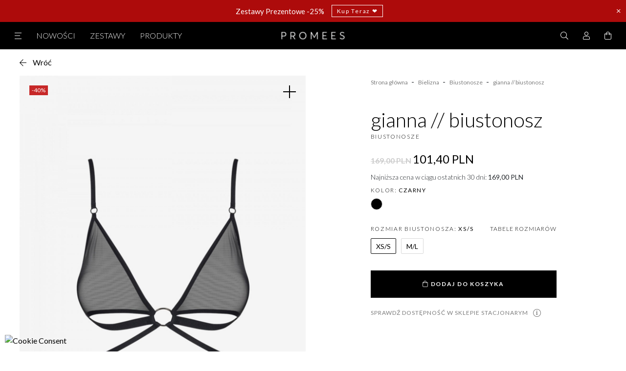

--- FILE ---
content_type: text/html; charset=utf-8
request_url: https://www.promees.pl/biustonosze/102319-7783-gianna-biustonosz
body_size: 40823
content:
<!doctype html>
<html lang="pl">

<head>
    
        
  <meta charset="utf-8">


  <meta http-equiv="x-ua-compatible" content="ie=edge">



    <link rel="canonical" href="https://www.promees.pl/biustonosze/102319-gianna-biustonosz">

  <title>Biustonosz Gianna z wyciętymi miseczkami | Promees</title>
  <meta name="description" content="Prześwitujący biustonosz Gianna z wycięciem pod biustem. Erotyczny wygląd, piękne zdobienia i idealny komfort: zamów stanik Promees i poczuj różnicę!">
  <meta name="keywords" content="">
  <meta name="p:domain_verify" content="be03fb79138b40ebebd22c142e2a475c"/>
            
                  <link rel="alternate" href="https://www.promees.pl/biustonosze/102319-gianna-biustonosz" hreflang="pl-pl">
                  <link rel="alternate" href="https://www.promees.pl/en/bra/102319-gianna-bra" hreflang="en-US">
        



  <meta name="viewport" content="width=device-width, initial-scale=1">



  <link rel="icon" type="image/vnd.microsoft.icon" href="/img/favicon.ico?1638956594">
  <link rel="shortcut icon" type="image/x-icon" href="/img/favicon.ico?1638956594">



      <link href="https://fonts.googleapis.com/css2?family=Lato:wght@300;400;700&display=swap" rel="stylesheet">
  



    


  <style>
    :root {
      --search-text: "Sugestie wyszukiwania";
      --fields-required-text: "* - pola obowiązkowe do wypełnienia";
    }
  </style>



  <link rel="preload" href="https://www.promees.pl/themes/promees/assets/webfonts/fa-brands-400.woff2" as="font" type="font/woff2" crossorigin>
  <link rel="preload" href="https://www.promees.pl/themes/promees/assets/webfonts/fa-light-300.woff2" as="font" type="font/woff2" crossorigin>
  <link rel="preload" href="https://www.promees.pl/themes/promees/assets/webfonts/fa-regular-400.woff2" as="font" type="font/woff2" crossorigin>



      <link rel="stylesheet" href="/modules/packetery/views/css/front.css?v=2.1.16?v=07112025" type="text/css" media="all">
    <link rel="stylesheet" href="https://ruch-osm.sysadvisors.pl/widget.css?v=07112025" type="text/css" media="all">
    <link rel="stylesheet" href="https://www.promees.pl/modules/ruch/views/css/ruch.css?v=07112025" type="text/css" media="all">
    <link rel="stylesheet" href="https://www.promees.pl/themes/promees/assets/cache/theme-e2ea0a2539.css?v=07112025" type="text/css" media="all">




      <script type="text/javascript" src="https://cashierui-api.secure.eservice.com.pl/js/api.js?v=07112025" ></script>


  <script type="text/javascript">
        var SCCconfig = {"_meta":{"module":"Powered by SEIGI Cookie & Consent module https:\/\/seigi.eu\/","version":"2.5.3","generated":"2026-01-14 00:11:22"},"cmv2_cats":{"analytics_storage":"analytics","ad_storage":"targeting","ad_user_data":"targeting","ad_personalization":"targeting","functionality_storage":"necessary","personalization_storage":"person_site","security_storage":"necessary"},"cookie_name":"seigi_cookie","cookie_expiration":182,"cookie_allow_remove":true,"autoremove_before_consent":true,"remove_cookie_tables":false,"enable_interval":true,"cookie_save_dot_domain":true,"force_consent":false,"gui_options":{"consent_modal":{"layout":"bar","position":"bottom left","transition":"0"},"settings_modal":{"layout":"bar","position":"right","transition":"0"}},"languages":{"pl-pl":{"consent_modal":{"title":"\ud83c\udf6a U\u017cywamy ciasteczek!","description":"Cze\u015b\u0107, ta strona u\u017cywa wymaganych ciasteczek aby zapewni\u0107 poprawne dzia\u0142anie i ciasteczka trackingowe aby lepiej zrozumie\u0107 co Cie interesuje. To drugie b\u0119dzie dopiero po zaakceptowaniu. <button type=\"button\" data-cc=\"c-settings\" class=\"cc-link\">Pozw\u00f3l mi wybra\u0107<\/button>","buttons":[{"text":"Akceptuj","role":"accept_all","class":"c-bn c-btn-cta"},{"text":"Ustawienia","role":"","class":"c-bn"}],"primary_btn":{"text":"Zaakceptuj wszystko","role":"accept_all"}},"settings_modal":{"title":"<img src=\"https:\/\/www.promees.pl\/img\/promees-logo-1599822694.jpg\" alt=\"Logo\" loading=\"lazy\" style=\"margin-left: -4px; margin-bottom: -5px; height: 35px\">","save_settings_btn":"Zapisz ustawienia","accept_all_btn":"Zaakceptuj wszystko","accept_all_btn_class":"c-btn-cta","reject_all_btn_class":"","save_settings_btn_class":"","close_btn_label":"Close","cookie_table_headers":[{"col1":"Cookie"},{"col2":"URL"},{"col3":"Exp."},{"col4":"Info"}],"blocks":[{"title":"U\u017cywanie ciasteczek","description":"U\u017cywamy plik\u00f3w cookie, aby zapewni\u0107 podstawowe funkcje witryny i ulepszy\u0107 korzystanie z niej. Mo\u017cesz wybra\u0107 dla ka\u017cdej kategorii opcj\u0119 w\u0142\u0105czenia\/wy\u0142\u0105czenia w dowolnym momencie. Aby uzyska\u0107 wi\u0119cej informacji na temat plik\u00f3w cookie i innych wra\u017cliwych danych, przeczytaj pe\u0142n\u0105 <a href=\"https:\/\/www.promees.pl\/content\/11-polityka-prywatnosci\" class=\"cc-link\">polityk\u0119 prywatno\u015bci<\/a>"},{"title":"Zgoda na przechowywanie niezb\u0119dnych ciasteczek","description":"Przez zaznaczenie tej opcji akceptujesz przechowywanie danych i ciasteczek niezb\u0119dnych do prawid\u0142owego funkcjonowania strony. Te pliki cookie s\u0105 wymagane do zapewnienia podstawowych funkcji, takich jak bezpiecze\u0144stwo, zarz\u0105dzanie sieci\u0105 oraz dost\u0119pno\u015b\u0107 strony. Nie s\u0105 one u\u017cywane do \u015bledzenia Twojej aktywno\u015bci na stronie i nie wymagaj\u0105 Twojej zgody zgodnie z obowi\u0105zuj\u0105cymi przepisami","toggle":{"value":"necessary","enabled":true,"readonly":true},"cookie_table":[{"col1":"Prestashop-","col2":"www.promees.pl","col3":"20d","col4":"To jest podstawowe ciasteczko Prestashop\/thirty bees, kt\u00f3re jest u\u017cywane do przechowywania informacji o twoim koszyku i stanie logowania.","is_regex":true},{"col1":"PHPSESSID","col2":"www.promees.pl","col3":"2y","col4":"Jest to ciasteczko sesyjne u\u017cywane przez PHP do utrzymywania stanu sesji u\u017cytkownika na stronach internetowych. Pozwala serwerowi na rozpoznawanie powracaj\u0105cych u\u017cytkownik\u00f3w i zapewnia ci\u0105g\u0142o\u015b\u0107 dzia\u0142a\u0144, takich jak utrzymanie zalogowania czy zawarto\u015bci koszyka zakupowego.","is_regex":true},{"col1":"seigi_cookie","col2":"www.promees.pl","col3":"365d","col4":"Plik cookie przechowuj\u0105cy informacje o Twoich zgodach","is_regex":true}]},{"title":"Wydajno\u015b\u0107 i analityka","description":"Zaznaczaj\u0105c t\u0119 opcj\u0119, wyra\u017casz zgod\u0119 na przechowywanie danych i ciasteczek s\u0142u\u017c\u0105cych do analizy Twoich zachowa\u0144 na naszej stronie. Pozwala to na zbieranie informacji o tym, jak korzystasz z naszej strony internetowej, w tym kt\u00f3re strony odwiedzasz najcz\u0119\u015bciej oraz jak poruszasz si\u0119 mi\u0119dzy sekcjami. Informacje te s\u0105 wykorzystywane do ulepszania strony i dostosowywania jej do potrzeb u\u017cytkownik\u00f3w","toggle":{"value":"analytics","enabled":false,"readonly":false},"cookie_table":[{"col1":"^_ga","col2":"google.com","col3":"2y","col4":"D\u0142ugoterminowy identyfikator u\u017cywany do identyfikacji unikalnych u\u017cytkownik\u00f3w","is_regex":true},{"col1":"_gid","col2":"google.com","col3":"1d","col4":"Kr\u00f3tkoterminowy identyfikator u\u017cywany do identyfikacji unikalnych u\u017cytkownik\u00f3w"},{"col1":"_fbc","col2":"facebook.com","col3":"2y","col4":"Przechowuje warto\u015b\u0107 parametru fbclid","is_regex":true},{"col1":"_fbp","col2":"facebook.com","col3":"90d","col4":"Unikalny identyfikator u\u017cytkownika","is_regex":true}]},{"title":"Personalizacja Reklam","description":"Ta opcja umo\u017cliwia przechowywanie plik\u00f3w cookie i danych w celu dostosowania reklam do Twoich zainteresowa\u0144, zar\u00f3wno na tej stronie, jak i poza ni\u0105. Umo\u017cliwia to zbieranie i analizowanie Twojego zachowania na stronie w celu dostarczania ukierunkowanych reklam, kt\u00f3re lepiej odpowiadaj\u0105 Twoim preferencjom oraz mierzenia skuteczno\u015bci tych reklam.","toggle":{"value":"targeting","enabled":false,"readonly":false},"cookie_table":[{"col1":"fr","col2":"facebook.com","col3":"90d","col4":"Facebook Remarketing","is_regex":true}]},{"title":"Personalizacja Strony","description":"Wybieraj\u0105c t\u0119 opcj\u0119, wyra\u017casz zgod\u0119 na u\u017cywanie plik\u00f3w cookie oraz danych do poprawy Twojego do\u015bwiadczenia na stronie poprzez personalizacj\u0119 tre\u015bci i funkcji na podstawie Twoich wzorc\u00f3w u\u017cytkowania i preferencji. Obejmuje to dostosowywanie uk\u0142ad\u00f3w, rekomendacje tre\u015bci oraz inne funkcjonalno\u015bci strony, aby nawigacja by\u0142a bardziej relewantna i anga\u017cuj\u0105ca.","toggle":{"value":"person_site","enabled":false,"readonly":false}},{"title":"Bezpiecze\u0144stwo","description":"Wybieraj\u0105c t\u0119 opcj\u0119, akceptujesz u\u017cywanie plik\u00f3w cookie i danych niezb\u0119dnych do zapewnienia bezpiecze\u0144stwa strony i ochrony przed dzia\u0142aniami oszuka\u0144czymi. Te pliki cookie pomagaj\u0105 w autentykacji u\u017cytkownik\u00f3w, zapobiegaj\u0105 nieautoryzowanemu dost\u0119powi do kont u\u017cytkownik\u00f3w i zapewniaj\u0105 integralno\u015b\u0107 strony.","toggle":{"value":"security","enabled":false,"readonly":false}}],"reject_all_btn":"Zaakceptuj wymagane"}}},"revision":2262130826};
        var chartUri = "https:\/\/www.promees.pl\/module\/seigipricehistory\/ajax";
        var dm_hash = "3GU8JRP1F";
        var dm_mode = 0;
        var evomodule = {"baseUrl":"https:\/\/www.promees.pl\/"};
        var inpostizi_backend_ajax_url = "https:\/\/www.promees.pl\/module\/inpostizi\/backend";
        var inpostizi_binding_api_key = null;
        var inpostizi_fetch_binding_key = false;
        var inpostizi_generic_http_error = "Co\u015b posz\u0142o nie tak. Spr\u00f3buj ponownie p\u00f3\u017aniej.";
        var inpostizi_merchant_client_id = "5d9f81b6-fe3f-4a9a-b4ac-9a73c9c2b093";
        var payuLangId = "pl";
        var payuSFEnabled = false;
        var pdtiktokpixeltracking_ajax_link = "https:\/\/www.promees.pl\/module\/pdtiktokpixeltracking\/ajax";
        var pdtiktokpixeltracking_secure_key = "bcab915b121bb3f4681d2bad47c4238a";
        var prestashop = {"cart":{"products":[],"totals":{"total":{"type":"total","label":"Razem","amount":0,"value":"0,00\u00a0PLN"},"total_including_tax":{"type":"total","label":"Suma (brutto)","amount":0,"value":"0,00\u00a0PLN"},"total_excluding_tax":{"type":"total","label":"Suma (netto)","amount":0,"value":"0,00\u00a0PLN"}},"subtotals":{"products":{"type":"products","label":"Produkty","amount":0,"value":"0,00\u00a0PLN"},"discounts":null,"shipping":{"type":"shipping","label":"Wysy\u0142ka","amount":0,"value":"Za darmo!"},"tax":null},"products_count":0,"summary_string":"0 sztuk","vouchers":{"allowed":1,"added":[]},"discounts":[],"minimalPurchase":0,"minimalPurchaseRequired":""},"currency":{"name":"Z\u0142oty polski","iso_code":"PLN","iso_code_num":"985","sign":"PLN"},"customer":{"lastname":null,"firstname":null,"email":null,"birthday":null,"newsletter":null,"newsletter_date_add":null,"optin":null,"website":null,"company":null,"siret":null,"ape":null,"is_logged":false,"gender":{"type":null,"name":null},"addresses":[]},"language":{"name":"Polski (Polish)","iso_code":"pl","locale":"pl-PL","language_code":"pl-pl","is_rtl":"0","date_format_lite":"Y-m-d","date_format_full":"Y-m-d H:i:s","id":1},"page":{"title":"","canonical":null,"meta":{"title":"Biustonosz Gianna z wyci\u0119tymi miseczkami | Promees","description":"Prze\u015bwituj\u0105cy biustonosz Gianna z wyci\u0119ciem pod biustem. Erotyczny wygl\u0105d, pi\u0119kne zdobienia i idealny komfort: zam\u00f3w stanik Promees i poczuj r\u00f3\u017cnic\u0119!","keywords":"","robots":"index"},"page_name":"product","body_classes":{"lang-pl":true,"lang-rtl":false,"country-US":true,"currency-PLN":true,"layout-full-width":true,"page-product":true,"tax-display-disabled":true,"product-id-102319":true,"product-gianna \/\/ biustonosz":true,"product-id-category-41":true,"product-id-manufacturer-0":true,"product-id-supplier-0":true,"product-available-for-order":true},"admin_notifications":[]},"shop":{"name":"PROMEES","logo":"\/img\/promees-logo-1599822694.jpg","stores_icon":"\/img\/logo_stores.png","favicon":"\/img\/favicon.ico"},"urls":{"base_url":"https:\/\/www.promees.pl\/","current_url":"https:\/\/www.promees.pl\/biustonosze\/102319-7783-gianna-biustonosz","shop_domain_url":"https:\/\/www.promees.pl","img_ps_url":"https:\/\/www.promees.pl\/img\/","img_cat_url":"https:\/\/www.promees.pl\/img\/c\/","img_lang_url":"https:\/\/www.promees.pl\/img\/l\/","img_prod_url":"https:\/\/www.promees.pl\/img\/p\/","img_manu_url":"https:\/\/www.promees.pl\/img\/m\/","img_sup_url":"https:\/\/www.promees.pl\/img\/su\/","img_ship_url":"https:\/\/www.promees.pl\/img\/s\/","img_store_url":"https:\/\/www.promees.pl\/img\/st\/","img_col_url":"https:\/\/www.promees.pl\/img\/co\/","img_url":"https:\/\/www.promees.pl\/themes\/promees\/assets\/img\/","css_url":"https:\/\/www.promees.pl\/themes\/promees\/assets\/css\/","js_url":"https:\/\/www.promees.pl\/themes\/promees\/assets\/js\/","pic_url":"https:\/\/www.promees.pl\/upload\/","pages":{"address":"https:\/\/www.promees.pl\/adres","addresses":"https:\/\/www.promees.pl\/adresy","authentication":"https:\/\/www.promees.pl\/logowanie","cart":"https:\/\/www.promees.pl\/koszyk","category":"https:\/\/www.promees.pl\/index.php?controller=category","cms":"https:\/\/www.promees.pl\/index.php?controller=cms","contact":"https:\/\/www.promees.pl\/kontakt","discount":"https:\/\/www.promees.pl\/rabaty","guest_tracking":"https:\/\/www.promees.pl\/sledzenie-zamowien-gosci","history":"https:\/\/www.promees.pl\/historia-zamowien","identity":"https:\/\/www.promees.pl\/dane-osobiste","index":"https:\/\/www.promees.pl\/","my_account":"https:\/\/www.promees.pl\/moje-konto","order_confirmation":"https:\/\/www.promees.pl\/potwierdzenie-zamowienia","order_detail":"https:\/\/www.promees.pl\/index.php?controller=order-detail","order_follow":"https:\/\/www.promees.pl\/sledzenie-zamowienia","order":"https:\/\/www.promees.pl\/zam\u00f3wienie","order_return":"https:\/\/www.promees.pl\/index.php?controller=order-return","order_slip":"https:\/\/www.promees.pl\/potwierdzenie-zwrotu","pagenotfound":"https:\/\/www.promees.pl\/nie-znaleziono-strony","password":"https:\/\/www.promees.pl\/odzyskiwanie-hasla","pdf_invoice":"https:\/\/www.promees.pl\/index.php?controller=pdf-invoice","pdf_order_return":"https:\/\/www.promees.pl\/index.php?controller=pdf-order-return","pdf_order_slip":"https:\/\/www.promees.pl\/index.php?controller=pdf-order-slip","prices_drop":"https:\/\/www.promees.pl\/promocje","product":"https:\/\/www.promees.pl\/index.php?controller=product","search":"https:\/\/www.promees.pl\/szukaj","sitemap":"https:\/\/www.promees.pl\/Mapa strony","stores":"https:\/\/www.promees.pl\/nasze-sklepy","supplier":"https:\/\/www.promees.pl\/dostawcy","register":"https:\/\/www.promees.pl\/logowanie?create_account=1","order_login":"https:\/\/www.promees.pl\/zam\u00f3wienie?login=1"},"alternative_langs":{"pl-pl":"https:\/\/www.promees.pl\/biustonosze\/102319-gianna-biustonosz","en-US":"https:\/\/www.promees.pl\/en\/bra\/102319-gianna-bra"},"theme_assets":"\/themes\/promees\/assets\/","actions":{"logout":"https:\/\/www.promees.pl\/?mylogout="},"no_picture_image":{"bySize":{"product_pack":{"url":"https:\/\/www.promees.pl\/img\/p\/pl-default-product_pack.jpg","width":68,"height":86},"small_default":{"url":"https:\/\/www.promees.pl\/img\/p\/pl-default-small_default.jpg","width":98,"height":98},"product_pack_2x":{"url":"https:\/\/www.promees.pl\/img\/p\/pl-default-product_pack_2x.jpg","width":136,"height":172},"cart_default":{"url":"https:\/\/www.promees.pl\/img\/p\/pl-default-cart_default.jpg","width":200,"height":250},"medium_default":{"url":"https:\/\/www.promees.pl\/img\/p\/pl-default-medium_default.jpg","width":452,"height":452},"home_default":{"url":"https:\/\/www.promees.pl\/img\/p\/pl-default-home_default.jpg","width":480,"height":600},"large_default":{"url":"https:\/\/www.promees.pl\/img\/p\/pl-default-large_default.jpg","width":800,"height":1000},"gallery":{"url":"https:\/\/www.promees.pl\/img\/p\/pl-default-gallery.jpg","width":1200,"height":1500}},"small":{"url":"https:\/\/www.promees.pl\/img\/p\/pl-default-product_pack.jpg","width":68,"height":86},"medium":{"url":"https:\/\/www.promees.pl\/img\/p\/pl-default-medium_default.jpg","width":452,"height":452},"large":{"url":"https:\/\/www.promees.pl\/img\/p\/pl-default-gallery.jpg","width":1200,"height":1500},"legend":""}},"configuration":{"display_taxes_label":false,"display_prices_tax_incl":true,"is_catalog":false,"show_prices":true,"opt_in":{"partner":true},"quantity_discount":{"type":"discount","label":"Rabat"},"voucher_enabled":1,"return_enabled":0},"field_required":[],"breadcrumb":{"links":[{"title":"Strona g\u0142\u00f3wna","url":"https:\/\/www.promees.pl\/"},{"title":"Bielizna","url":"https:\/\/www.promees.pl\/bielizna-40"},{"title":"Biustonosze","url":"https:\/\/www.promees.pl\/biustonosze-41"},{"title":"gianna \/\/ biustonosz","url":"https:\/\/www.promees.pl\/biustonosze\/102319-7783-gianna-biustonosz#\/rozmiar_biustonosza-xs_s"}],"count":4},"link":{"protocol_link":"https:\/\/","protocol_content":"https:\/\/"},"time":1768349200,"static_token":"e48d4e846ac37b85bae8ae212a3c6030","token":"5882994455bc0269e3e07b85425e0e0a"};
        var psemailsubscription_subscription = "https:\/\/www.promees.pl\/module\/ps_emailsubscription\/subscription";
        var psr_icon_color = "#F19D76";
        var sph_translations = {"reduction":"Cena obni\u017cona o","price":"Cena","unavailable":""};
        var stm_currency = "PLN";
      </script>


  <script type="text/javascript">
    (function(d, id) {
      if (!window.flowbox) { var f = function () { f.q.push(arguments); }; f.q = []; window.flowbox = f; }
      if (d.getElementById(id)) {return;}
        var s = d.createElement('script'), fjs = d.scripts[d.scripts.length - 1]; s.id = id; s.async = true;
      s.src = 'https://connect.getflowbox.com/flowbox.js';
      fjs.parentNode.insertBefore(s, fjs);
    })(document, 'flowbox-js-embed');
  </script>





  <!-- Pinterest Tag -->
  <script>
    !function(e){if(!window.pintrk){window.pintrk = function () {
      window.pintrk.queue.push(Array.prototype.slice.call(arguments))};var
            n=window.pintrk;n.queue=[],n.version="3.0";var
            t=document.createElement("script");t.async=!0,t.src=e;var
            r=document.getElementsByTagName("script")[0];
      r.parentNode.insertBefore(t,r)}}("https://s.pinimg.com/ct/core.js");
    pintrk('load', '2614360151357', {em: '<user_email_address>'});
    pintrk('page');
  </script>
  <noscript>
    <img height="1" width="1" style="display:none;" alt=""
         src="https://ct.pinterest.com/v3/?event=init&tid=2614360151357&pd[em]=<hashed_email_address>&noscript=1" />
  </noscript>
  <!-- end Pinterest Tag -->


  <!-- Google Tag Manager -->
  <script>(function(w,d,s,l,i){w[l]=w[l]||[];w[l].push({'gtm.start':

              new Date().getTime(),event:'gtm.js'});var f=d.getElementsByTagName(s)[0],

            j=d.createElement(s),dl=l!='dataLayer'?'&l='+l:'';j.async=true;j.src=

            'https://www.googletagmanager.com/gtm.js?id='+i+dl;f.parentNode.insertBefore(j,f);

    })(window,document,'script','dataLayer','GTM-PD72JTW');</script>
  <!-- End Google Tag Manager -->





  <!-- emarketing start -->


<!-- emarketing end -->
<!-- START - Google Remarketing + Dynamic - remarketing Code -->

<script type="text/javascript" data-keepinline="true" async src="https://www.googletagmanager.com/gtag/js?id=AW-867241735"></script>
<script type="text/javascript" data-keepinline="true">
    window.dataLayer = window.dataLayer || [];

    function gtag(){dataLayer.push(arguments);}
    gtag('js', new Date());
    
            
    gtag('config', 'AW-867241735');
    gtag('event', 'page_view', {
        'send_to': 'AW-867241735',
                ecomm_prodid: 'PL102319',
                ecomm_pagetype: 'product',
                ecomm_totalvalue: 101.40,
                ecomm_category: 'Biustonosze',
                isSaleItem: true,
                user_id: '546166'                
    });
    
        
</script>

<!-- END - Google Remarketing + Dynamic - remarketing Code -->
<script>window._edrone = window._edrone || {}; _edrone.app_id="59d7837fbaa6b";/**
 * 2016-2022 edrone
 * edrone JavaScript Library.
 * https://edrone.me/
 *
 * GPL licenses.
 * https://edrone.me/integration-license/
 */

!function(e){_edrone.platform="prestashop",_edrone.action_type="other",window._edrone_send_handler=function(){_edrone.first_run=!1;var e=new XMLHttpRequest,o=_edrone.edrone_ajax_shop_url?_edrone.edrone_ajax_shop_url:window.location.origin,n=null;document.querySelector("body#category")&&document.querySelector("body#category").classList.forEach(e=>{e.match(/(category-id-)\d+/g)&&(n=parseInt(e.split("category-id-")[1]))}),e.open("GET",o+"/index.php?fc=module&module=edrone&controller=EdroneUserSessionData&id_category="+n,!0),e.onreadystatechange=function(){if(4===this.readyState&&this.status>=200&&this.status<400){var e=JSON.parse(this.responseText);window._edrone.sender_type="browser",window._edrone.app_id=encodeURIComponent(e.app_id),window._edrone.email=encodeURIComponent(e.email),window._edrone.first_name=encodeURIComponent(e.first_name),window._edrone.last_name=encodeURIComponent(e.last_name),window._edrone.country=encodeURIComponent(e.country),window._edrone.version=encodeURIComponent(e.version),window._edrone.platform_version=encodeURIComponent(e.platform_version),window._edrone.shop_lang=encodeURIComponent(e.shop_lang),e.order_id&&(window._edrone.order_id=encodeURIComponent(e.order_id)),e.base_currency&&(window._edrone.base_currency=encodeURIComponent(e.base_currency)),e.base_payment_value&&(window._edrone.base_payment_value=encodeURIComponent(e.base_payment_value)),e.city&&(window._edrone.city=encodeURIComponent(e.city)),e.coupon&&(window._edrone.coupon=encodeURIComponent(e.coupon)),e.order_payment_value&&(window._edrone.order_payment_value=encodeURIComponent(e.order_payment_value)),e.product_category_ids&&(window._edrone.product_category_ids=encodeURIComponent(e.product_category_ids)),e.product_category_names&&(window._edrone.product_category_names=encodeURIComponent(e.product_category_names)),e.product_counts&&(window._edrone.product_counts=encodeURIComponent(e.product_counts)),e.product_ids&&(window._edrone.product_ids=encodeURIComponent(e.product_ids)),e.product_titles&&(window._edrone.product_titles=encodeURIComponent(e.product_titles)),e.product_images&&(window._edrone.product_images=encodeURIComponent(e.product_images)),e.order_currency&&(window._edrone.order_currency=encodeURIComponent(e.order_currency)),e.product_skus&&(window._edrone.product_skus=encodeURIComponent(e.product_skus)),e.product_urls&&(window._edrone.product_urls=encodeURIComponent(e.product_urls)),window._edrone.init()}},e.send(),e=null};var o=document.createElement("script");o.type="text/javascript",o.async=!0,o.src=("https:"==document.location.protocol?"https:":"http:")+"//d3bo67muzbfgtl.cloudfront.net/edrone_2_0.js";var n=document.getElementsByTagName("script")[0];n.parentNode.insertBefore(o,n)}();</script><script type="text/javascript">_edrone.product_titles="gianna+%2F%2F+biustonosz"</script>
<script type="text/javascript">_edrone.product_images="http%3A%2F%2Fwww.promees.pl%2Fimg%2Fp%2F8%2F3%2F8%2F7%2F8387.jpg"</script>
<script type="text/javascript">_edrone.product_ids="102319"</script>
<script type="text/javascript">_edrone.product_skus="gianna_bra"</script>
<script type="text/javascript">_edrone.product_category_ids="2%7E40%7E41%7E63%7E71%7E97%7E111%7E120%7E121%7E123%7E124%7E143%7E151%7E197%7E198"</script>
<script type="text/javascript">_edrone.product_category_names="Wszystkie%7EBielizna%7EBiustonosze%7ENocna+bielizna+damska%7ESale+do+-60%25%7EBielizna+na+randk%C4%99%7EMi%C4%99kkie+biustonosze+soft%7ECzarne+biustonosze%7EBiustonosz+z+siatki%7EPromees+Wiosna+22%2F23%7EBiustonosz+bez+fiszbin%7ECzarna+bielizna%7EBielizna+Nocna%7EBielizna+Premium%7ESeksowna+bielizna"</script>
<script type="text/javascript">_edrone.product_urls="https%3A%2F%2Fwww.promees.pl%2Fbiustonosze%2F102319-7783-gianna-biustonosz"</script>
<script type="text/javascript">_edrone.action_type="product_view"</script>
<script type="text/javascript">_edrone.product_counts="17"</script>
<script type="text/javascript">_edrone.city=""</script>
<script type="text/javascript">_edrone.country=""</script>
<script type="text/javascript">_edrone.phone=""</script>
<script type="text/javascript">_edrone.product_brand_ids="0"</script>
<script type="text/javascript">_edrone.product_brand_names=""</script>
<script type="text/javascript" src="https://code.jquery.com/jquery-1.7.1.min.js"></script><script>/**
 * 2016-2022 edrone
 * edrone JavaScript Library.
 * https://edrone.me/
 *
 * GPL licenses.
 * https://edrone.me/integration-license/
 */

"object"==typeof ajaxCart&&(ajaxCart.newAdd=ajaxCart.add,ajaxCart.add=function(e,o,n,d,t,a){$("body").ajaxComplete(function(e,o,n){var d=_edrone.edrone_ajax_shop_url?_edrone.edrone_ajax_shop_url:window.location.origin;$(e.currentTarget).unbind("ajaxComplete"),$.ajax({method:"POST",url:d+"/index.php?fc=module&module=edrone&controller=EdroneAddToCartAjax",dataType:"json",data:{token:prestashop.static_token}}).done(function(e){try{_edrone.action_type=encodeURIComponent(e.action_type),_edrone.product_category_ids=encodeURIComponent(e.product_category_ids),_edrone.product_category_names=encodeURIComponent(e.product_category_names),_edrone.product_ids=encodeURIComponent(e.product_ids),_edrone.product_images=encodeURIComponent(e.product_images),_edrone.product_skus=encodeURIComponent(e.product_skus),_edrone.product_titles=encodeURIComponent(e.product_titles),_edrone.init()}catch(e){console.log("Failed to get product data.")}})}),ajaxCart.newAdd(e,o,n,d,t,a)});</script><script>/**
 * 2016-2022 edrone
 * edrone JavaScript Library.
 * https://edrone.me/
 *
 * GPL licenses.
 * https://edrone.me/integration-license/
 */

$(document).ready(function(){$(document).on("click",'[data-button-action="add-to-cart"]',function(e){e.preventDefault()}),prestashop.on("updateCart",function(e){if(e&&e.reason&&"add-to-cart"==e.reason.linkAction){var o=e.reason.idProduct,r=e.reason.cart.products,t=(e.reason.images,r[r.length-1]);console.log(t.images[0].large.url),_edrone.product_category_ids=_edrone.product_category_ids,_edrone.product_category_names=_edrone.product_category_names,_edrone.product_titles=t.name,_edrone.product_urls=t.url,_edrone.product_images=t.images[0].large.url,_edrone.product_ids=o,_edrone.action_type="add_to_cart",_edrone.init()}})});</script><script>/**
 * 2016-2022 edrone
 * edrone JavaScript Library.
 * https://edrone.me/
 *
 * GPL licenses.
 * https://edrone.me/integration-license/
 */

function sendInformation(e,n){var o=_edrone.edrone_ajax_shop_url?_edrone.edrone_ajax_shop_url:window.location.origin;$.ajax({method:"POST",url:o+"/index.php?fc=module&module=edrone&controller=EdroneSubscribe&email="+e+"&status="+n,dataType:"json",data:{token:prestashop.static_token}}).done(function(e){try{_edrone.action_type=encodeURIComponent(e.action_type),_edrone.subscription_status_type_id=encodeURIComponent(e.subscription_status_type_id),_edrone.email=encodeURIComponent(e.email),_edrone.subscriber_status=encodeURIComponent(e.subscriber_status),_edrone.subscription_status_reason=encodeURIComponent(e.subscription_status_reason),_edrone.event_date=encodeURIComponent(e.event_date),_edrone.event_id=encodeURIComponent(e.event_id),_edrone.app_id=encodeURIComponent(e.app_id),_edrone.signature=encodeURIComponent(e.signature),_edrone.init()}catch(e){console.log("Failed to subscribe user: "),console.log(e)}})}document.addEventListener("DOMContentLoaded",function(e){document.body.addEventListener("click",function e(n){if(n.target.classList.contains("form-control-submit")){n.preventDefault();var o=$('input[name$="email"]'),t=$('input[name$="newsletter"]');sendInformation(encodeURIComponent(o[0].value),t[0].checked?1:0),document.body.removeEventListener("click",e),document.getElementById("customer-form").submit()}})});</script>
<script data-cfasync="false" src="https://www.promees.pl/modules/seigitagmanager/id.php"></script>
<script data-cfasync="false">
 console.debug("Loaded STM top.js");var seigitagmanager={integrations:[],addListener:function(e,t){void 0===this.integrations[e]&&(this.integrations[e]=[]),this.integrations[e].push(t)},execute:function(e,t={}){if(console.log("Called Execute",{event:e,params:t}),void 0!==this.integrations[e])for(const n in this.integrations[e])"function"==typeof this.integrations[e][n]&&this.integrations[e][n](t);else console.log("STM: No events registered under "+e)},parsePrice:function(e){var t=e.search("\\."),n=e.search(",");return e.search("'")&&(e=e.replaceAll("'","")),e.search("\\s")&&(e=e.replaceAll(" ","")),t===n||(e=t>n?e.replaceAll(",",""):e.replaceAll(".","").replace(",",".")),Math.round(parseFloat(e)*Math.pow(10,roundMode))/Math.pow(10,roundMode)},createFunctionWithTimeout:function(e,t){var n=!1;function o(){n||(n=!0,e())}return setTimeout(o,t||1e3),o}};function stmUUID(){return"object"==typeof crypto&&"function"==typeof crypto.randomUUID?crypto.randomUUID():"xxxxxxxx-xxxx-4xxx-yxxx-xxxxxxxxxxxx".replace(/[xy]/g,function(e){var t=16*Math.random()|0;return("x"==e?t:3&t|8).toString(16)})}var seigitagmanager_selector_container = ".product-container";  var seigitagmanager_selector_name = ".product-name"; var seigitagmanager_selector_price = ".price.product-price"; </script><!-- TikTok Pixel Base Code -->
<script>

	!function (w, d, t) {
	  	w.TiktokAnalyticsObject=t;var ttq=w[t]=w[t]||[];ttq.methods=["page","track","identify","instances","debug","on","off","once","ready","alias","group","enableCookie","disableCookie"],ttq.setAndDefer=function(t,e){t[e]=function(){t.push([e].concat(Array.prototype.slice.call(arguments,0)))}};for(var i=0;i<ttq.methods.length;i++)ttq.setAndDefer(ttq,ttq.methods[i]);ttq.instance=function(t){for(var e=ttq._i[t]||[],n=0;n<ttq.methods.length;n++)ttq.setAndDefer(e,ttq.methods[n]);return e},ttq.load=function(e,n){var i="https://analytics.tiktok.com/i18n/pixel/events.js";ttq._i=ttq._i||{},ttq._i[e]=[],ttq._i[e]._u=i,ttq._t=ttq._t||{},ttq._t[e]=+new Date,ttq._o=ttq._o||{},ttq._o[e]=n||{};var o=document.createElement("script");o.type="text/javascript",o.async=!0,o.src=i+"?sdkid="+e+"&lib="+t;var a=document.getElementsByTagName("script")[0];a.parentNode.insertBefore(o,a)};

	  	ttq.load('COQB2DJC77U5LTIRGFHG');
	  	console.log('TikTok Pixel - Base code initialization')
	}(window, document, 'ttq');

	ttq.identify({
		email: '',
		phone_number: '',
	});




</script>
<!-- End TikTok Pixel Base Code -->


    <script>
        var gglogin_appid = '165396304616-hitm09kgru88fuiqs3j5h0a918h866db.apps.googleusercontent.com';
        var ggl_loginloader = 'https://www.promees.pl/module/glogin/loginloader?ajax=1';
        
                
        
                var baseDir = prestashop.urls.base_url;
        var baseUri = prestashop.urls.base_url;
                
    </script>

<!-- Orlen-hookHeader product -->  <!-- START OF DOOFINDER ADD TO CART SCRIPT -->
  <script>
    document.addEventListener('doofinder.cart.add', function(event) {

      const checkIfCartItemHasVariation = (cartObject) => {
        return (cartObject.item_id === cartObject.grouping_id) ? false : true;
      }

      /**
      * Returns only ID from string
      */
      const sanitizeVariationID = (variationID) => {
        return variationID.replace(/\D/g, "")
      }

      doofinderManageCart({
        cartURL          : "https://www.promees.pl/koszyk",  //required for prestashop 1.7, in previous versions it will be empty.
        cartToken        : "e48d4e846ac37b85bae8ae212a3c6030",
        productID        : checkIfCartItemHasVariation(event.detail) ? event.detail.grouping_id : event.detail.item_id,
        customizationID  : checkIfCartItemHasVariation(event.detail) ? sanitizeVariationID(event.detail.item_id) : 0,   // If there are no combinations, the value will be 0
        quantity         : event.detail.amount,
        statusPromise    : event.detail.statusPromise,
        itemLink         : event.detail.link,
        group_id         : event.detail.group_id
      });
    });
  </script>
  <!-- END OF DOOFINDER ADD TO CART SCRIPT -->

  <!-- START OF DOOFINDER UNIQUE SCRIPT -->
  <script data-keepinline>
    
    (function(w, k) {w[k] = window[k] || function () { (window[k].q = window[k].q || []).push(arguments) }})(window, "doofinderApp")
    

    // Custom personalization:
    doofinderApp("config", "language", "pl-pl");
    doofinderApp("config", "currency", "PLN");
  </script>
  <script src="https://eu1-config.doofinder.com/2.x/cf9e2c9e-e6bf-485b-8b99-fcd8b4cfc167.js" async></script>
  <!-- END OF DOOFINDER UNIQUE SCRIPT -->

  <!-- START INTEGRATION WITH KLAVIYO -->
  <script>
    window.addEventListener('load', async (event) => {
      if ('undefined' !== typeof klaviyo && 'undefined' !== typeof klCustomer && false === await klaviyo.isIdentified() && klCustomer && "" !== klCustomer.email) {
        const companyId = await klaviyo.account();
        let userId = window.localStorage.getItem('df-random-userid');
        userId = JSON.parse(userId);
        
        klaviyo.identify({
            "email": klCustomer.email
        });

        try {
          const response = await fetch('https://a.klaviyo.com/client/profiles?company_id=' + companyId, {
            method: 'POST',
            headers: {
              accept: 'application/vnd.api+json',
              revision: '2025-01-15',
              'content-type': 'application/vnd.api+json'
            },
            body: JSON.stringify({
              data: {
                type: "profile",
                attributes: {
                  email: klCustomer.email,
                  external_id: userId
                }
              }
            })
          });

          if (!response.ok) {
            console.error('Failed to send data to Klaviyo:', await response.text());
          }
        } catch (error) {
          console.error('Failed to send data to Klaviyo:', error);
        }
      }
    });
  </script>
  <!-- END INTEGRATION WITH KLAVIYO -->
<style>
:root {
  --scc-popup-width: 24.2em;
  --scc-color: #000000;
  --scc-color-hov: #222222;
  --scc-b1-order: 1;
  --scc-b2-order: 2;
  --scc-b3-order: 3;
}
</style>

<noscript>
  <style>
    /**
    * Reinstate scrolling for non-JS clients
    */
    .simplebar-content-wrapper {
      overflow: auto;
    }
  </style>
</noscript>

<style>
  .product-miniature .thumbnail-container .product-flags .product-flag {
    background-color: black;
  }
  .dfd-card-price--sale {
    color: #e92a2a !important;
  }

  .delivery-option-logo {
    height: 60px !important;
  }

  #cm.bar {
    padding: 1em !important;
  }

  #cm.bar #c-inr {
    max-width: 100% !important;
  }

  #c-bns button.c-bn {
    border-radius: 0 !important;
  }

  #c-bns button.c-bn:not(.c-btn-cta) {
    background: none !important;
    border: 1px solid #000000 !important;
  }
</style>


    
    <meta property="og:type" content="product">
    <meta property="og:url" content="https://www.promees.pl/biustonosze/102319-7783-gianna-biustonosz">
    <meta property="og:title" content="Biustonosz Gianna z wyciętymi miseczkami | Promees">
    <meta property="og:site_name" content="PROMEES">
    <meta property="og:description" content="Prześwitujący biustonosz Gianna z wycięciem pod biustem. Erotyczny wygląd, piękne zdobienia i idealny komfort: zamów stanik Promees i poczuj różnicę!">
    <meta property="og:image" content="https://www.promees.pl/8387-gallery/gianna-biustonosz.jpg">
            <meta property="product:pretax_price:amount" content="82.439024">
        <meta property="product:pretax_price:currency" content="PLN">
        <meta property="product:price:amount" content="101.4">
        <meta property="product:price:currency" content="PLN">
        
</head>

<body id="product" class="lang-pl country-us currency-pln layout-full-width page-product tax-display-disabled product-id-102319 product-gianna-biustonosz product-id-category-41 product-id-manufacturer-0 product-id-supplier-0 product-available-for-order
 header-top-bar-is-ready header-hero-full-white-text 
">
    
        <!-- Google Tag Manager (noscript) -->
        <noscript><iframe src="https://www.googletagmanager.com/ns.html?id=GTM-PD72JTW" height="0" width="0" style="display:none;visibility:hidden"></iframe></noscript>
        <!-- End Google Tag Manager (noscript) -->
    


    


<main>
    
            

    
                

  <style>
    .header-top-bar {
          background-color: #ad0b0b!important;
    
    }
    .header-top-bar, .header-top-bar p, .header-top-bar span {
              color: #ffffff!important;
                    font-size: 15px!important;
          }

    .header-top-bar__btn {
            background-color: #ad0b0b!important;
                border: 1px solid #ffffff!important;
              color: #ffffff!important;
                  height: 25px!important;
      line-height: 23px!important;
          text-decoration: none!important;
      padding: 0 10px!important;
      margin: 0 15px!important;
      text-transform: none!important;
    }

    .header-top-bar__btn::after {
      display: none!important;
    }
    .header-top-bar__btn:hover {
      box-shadow: none!important;
    }

    .header-top-bar__close i{
          color: #ffffff;
        }

      .header-top-bar__counter {
          display: inline-block;
          margin-left: 10px;
      }

  </style>


  
      <div class="header-top-bar">
        <p>Zestawy Prezentowe -25%</p>

        
              <a href="https://www.promees.pl/zestawy-55" class="header-top-bar__btn btn">Kup Teraz ❤️</a>
      
      <button class="header-top-bar__close"><i class="fal fa-times"></i></button>
    </div>
    

  <header class="header">
    <div class="header__wrapper  container-full">
      <a href="#" data-toggle-menu class="header__hamburger hamburger">
        <span></span>
        <span></span>
        <span></span>
      </a>

                                                <div class="header__links header__links--desktop">
                                            <a href="/nowosci-26" class="header__links__item">Nowości</a>
                                            <a href="/zestawy-55" class="header__links__item">Zestawy</a>
                                            <a href="/wszystkie-2" class="header__links__item">Produkty</a>
                                    </div>
                    
      
      <a href="https://www.promees.pl/" class="header__logo">
        
          <img class="header__logo--black" src="/modules/hcf/img/promees__logo.png" alt="PROMEES">
          <img class="header__logo--white" src="/modules/hcf/img/promees__logo--white.png" alt="PROMEES">
        
      </a>
      

      <div class="header__links">
          <!-- Block search module TOP -->
<div class="header__links--search">
	<a href="#" data-toggle-body="search-is-active" class="header__links__item"><i class="fal fa-search"></i></a>

	<div id="search_widget" class="header-search" data-search-controller-url="//www.promees.pl/szukaj">
		<form method="get" action="//www.promees.pl/szukaj">
			<input type="hidden" name="controller" value="search">
			<input type="text" name="s" value="" placeholder="Szukaj w naszym katalogu" aria-label="Szukaj">
			<button type="submit">
				<i class="fal fa-search"></i>
			</button>
		</form>
	</div>

</div>
<!-- /Block search module TOP -->
<div id="_desktop_user_info" class="header__links--account">
    <div class="user-info">

                    <a class="header__links__item" href="https://www.promees.pl/moje-konto" title="Zaloguj się do swojego konta klienta" rel="nofollow">
                <i class="fal fa-user"></i>
            </a>
            </div>
</div>
<div id="_desktop_cart" class="header__links--cart">
    <div class="blockcart cart-preview inactive" data-refresh-url="//www.promees.pl/module/ps_shoppingcart/ajax">
        <a rel="nofollow" href="//www.promees.pl/koszyk?action=show" class="header__links__item">
            <i class="fal fa-shopping-bag"></i>
                    </a>
    </div>
</div>


      </div>


      <div class="side-menu" data-simplebar>
        <a href="#" data-toggle-menu class="side-menu__close">
          <i class="fal fa-times"></i>
        </a>
          

    
                    <ul class="menu" id="main-menu" data-depth="0">
                                                        <li class="category                                                " id="category-26">

                        <a
                                class=""
                                href="https://www.promees.pl/nowosci-26" data-depth="0" data-category-id="26"
                                                        >
                  <span>
                    Nowości
                  </span>
                                                    </a>

                    </li>
                                                        <li class="category                                                " id="category-37">

                        <a
                                class=""
                                href="https://www.promees.pl/bestsellery-37" data-depth="0" data-category-id="37"
                                                        >
                  <span>
                    Bestsellery
                  </span>
                                                    </a>

                    </li>
                                                        <li class="category                                                " id="category-183">

                        <a
                                class=""
                                href="https://www.promees.pl/burgundy-183" data-depth="0" data-category-id="183"
                                                        >
                  <span>
                    Burgundy
                  </span>
                                                    </a>

                    </li>
                                                        <li class="category                                                " id="category-71">

                        <a
                                class=""
                                href="https://www.promees.pl/sale-do-60-71" data-depth="0" data-category-id="71"
                                                        >
                  <span>
                    Sale do -60%
                  </span>
                                                    </a>

                    </li>
                                                        <li class="category                        has-children                         " id="category-55">

                        <a
                                class=""
                                href="https://www.promees.pl/zestawy-55" data-depth="0" data-category-id="55"
                                                        >
                  <span>
                    Zestawy
                  </span>
                                                            <i class="fal fa-arrow-down"></i>
                                                    </a>

                    </li>
                                                        <li class="category                        has-children                         " id="category-40">

                        <a
                                class=""
                                href="https://www.promees.pl/bielizna-40" data-depth="0" data-category-id="40"
                                                        >
                  <span>
                    Bielizna
                  </span>
                                                            <i class="fal fa-arrow-down"></i>
                                                    </a>

                    </li>
                                                        <li class="category                        has-children                         " id="category-49">

                        <a
                                class=""
                                href="https://www.promees.pl/akcesoria-49" data-depth="0" data-category-id="49"
                                                        >
                  <span>
                    Akcesoria
                  </span>
                                                            <i class="fal fa-arrow-down"></i>
                                                    </a>

                    </li>
                                                        <li class="category                        has-children                         " id="category-70">

                        <a
                                class=""
                                href="https://www.promees.pl/odziez-70" data-depth="0" data-category-id="70"
                                                        >
                  <span>
                    Odzież
                  </span>
                                                            <i class="fal fa-arrow-down"></i>
                                                    </a>

                    </li>
                                                        <li class="category                        has-children                         " id="category-56">

                        <a
                                class=""
                                href="https://www.promees.pl/kostiumy-56" data-depth="0" data-category-id="56"
                                                        >
                  <span>
                    Kostiumy
                  </span>
                                                            <i class="fal fa-arrow-down"></i>
                                                    </a>

                    </li>
                                                        <li class="category                                                is-main-category " id="category-2">

                        <a
                                class=""
                                href="https://www.promees.pl/wszystkie-2" data-depth="0" data-category-id="2"
                                                        >
                  <span>
                    Wszystkie
                  </span>
                                                    </a>

                    </li>
                            </ul>
        
        
        
    


        <div class="side-menu__bottom">
            <div class="links">
          <div class="link-block">
        <ul class="link-block__list">
                          <li class="link-block__list__item">
                <a
                        id="link-custom-page-blog-3"
                        class="custom-page-link"
                        href="https://www.promees.pl/blog"
                        title=""
                                        >
                    Blog
                </a>
              </li>
                          <li class="link-block__list__item">
                <a
                        id="link-cms-page-9-3"
                        class="cms-page-link"
                        href="https://www.promees.pl/content/9-lookbook-promees"
                        title="Zobacz Lookbook Promees ze zdjęciami kobiet w seksownej bieliźnie i akcesoriach. Zainspiruj się zmysłowymi stylizacjami i stwórz własną kreację!"
                                        >
                    Lookbook
                </a>
              </li>
                          <li class="link-block__list__item">
                <a
                        id="link-cms-page-15-3"
                        class="cms-page-link"
                        href="https://www.promees.pl/content/15-o-firmie"
                        title="Zobacz, jak powstała marka Promees, która tworzy seksowne dodatki do bielizny damskiej. Oto jedna z najpopularniejszych firm bieliźnianych w Polsce!"
                                        >
                    O firmie
                </a>
              </li>
                          <li class="link-block__list__item">
                <a
                        id="link-cms-page-16-3"
                        class="cms-page-link"
                        href="https://www.promees.pl/content/16-sklep-stacjonarny-promees"
                        title="Odwiedź sklep stacjonarny Promees i przekonaj się na żywo, jak wygląda zmysłowa bielizna i seksowne dodatki. Zapraszamy na ulicę Nawrot 2a w Łodzi!"
                                        >
                    Sklep stacjonarny
                </a>
              </li>
                          <li class="link-block__list__item">
                <a
                        id="link-cms-page-10-3"
                        class="cms-page-link"
                        href="https://www.promees.pl/content/10-jak-dokonac-zwrotu"
                        title=""
                                        >
                    Jak dokonać zwrotu
                </a>
              </li>
                          <li class="link-block__list__item">
                <a
                        id="link-cms-page-17-3"
                        class="cms-page-link"
                        href="https://www.promees.pl/content/17-tabele-rozmiarow"
                        title=""
                                        >
                    Tabele rozmiarów
                </a>
              </li>
                          <li class="link-block__list__item">
                <a
                        id="link-static-page-contact-3"
                        class="cms-page-link"
                        href="https://www.promees.pl/kontakt"
                        title="Skorzystaj z formularza kontaktowego"
                                        >
                    Kontakt z nami
                </a>
              </li>
                          <li class="link-block__list__item">
                <a
                        id="link-custom-page-karty-podarunkowe-3"
                        class="custom-page-link"
                        href="https://www.promees.pl/karty-podarunkowe-78"
                        title=""
                                        >
                    Karty podarunkowe
                </a>
              </li>
                          <li class="link-block__list__item">
                <a
                        id="link-cms-page-8-3"
                        class="cms-page-link"
                        href="https://www.promees.pl/content/8-obsluga-klienta"
                        title=""
                                        >
                    FAQ
                </a>
              </li>
                          <li class="link-block__list__item">
                <a
                        id="link-static-page-my-account-3"
                        class="cms-page-link"
                        href="https://www.promees.pl/moje-konto"
                        title=""
                                        >
                    Moje konto
                </a>
              </li>
                    </ul>
      </div>
    
</div>


            <ul id="_desktop_language_selector" class="lang-selector">
            <li  class="current" >
            <a href="https://www.promees.pl/biustonosze/102319-gianna-biustonosz" data-iso-code="pl">pl</a>
        </li>
            <li >
            <a href="https://www.promees.pl/en/bra/102319-gianna-bra" data-iso-code="en">en</a>
        </li>
        </ul>

            <ul class="social-list ">
            <li>
            <a href="https://www.facebook.com/promeespl/" rel="nofollow" target="_blank"><i class="fab fa-facebook-f"></i></a>
        </li>
                <li>
            <a href="https://www.instagram.com/promeeslingerie/" rel="nofollow" target="_blank"><i class="fab fa-instagram"></i></a>
        </li>
                <li>
            <a href="https://www.youtube.com/channel/UCgFG__LX8QU0SzRAhm6r0Ew/videos" rel="nofollow" target="_blank"><i class="fab fa-youtube"></i></a>
        </li>
                <li>
            <a href="https://pl.pinterest.com/promees0483/promees-lingerie/" rel="nofollow" target="_blank"><i class="fab fa-pinterest-p"></i></a>
        </li>
                <li>
            <a href="https://www.tiktok.com/@promeeslingeriepl?lang=pl" rel="nofollow" target="_blank"><i class="fab fa-tiktok"></i></a>
        </li>
    </ul>        </div>
      </div>
      <div class="side-menu__submenus">
                  

    
        
                                                                                                                                                                        
    
        
        
                    <div data-parent-id="55" class="sub-menu " data-simplebar>
                <a href="#" data-toggle-menu="" class="side-menu__close">
                    <i class="fal fa-times"></i>
                </a>
                <ul class="sub-menu__list" data-depth="1">
                    <li class="sub-menu__back"><a href="#"><i class="fal fa-arrow-left"></i></a></li>
                    <li class="sub-menu__title"><a href="https://www.promees.pl/zestawy-55">Zestawy</a></li>

                                            <li class="sub-menu__item category" id="category-126">
                            <a class="" href="https://www.promees.pl/czarne-komplety-bielizny-126"
                               data-depth="1" >
                          <span>
                            Czarne komplety bielizny
                          </span>
                            </a>
                        </li>
                                            <li class="sub-menu__item category" id="category-185">
                            <a class="" href="https://www.promees.pl/burgundowe-zestawy-bielizny-185"
                               data-depth="1" >
                          <span>
                            Burgundowe zestawy bielizny
                          </span>
                            </a>
                        </li>
                                            <li class="sub-menu__item category" id="category-127">
                            <a class="" href="https://www.promees.pl/czerwone-komplety-bielizny-127"
                               data-depth="1" >
                          <span>
                            Czerwone komplety bielizny
                          </span>
                            </a>
                        </li>
                                            <li class="sub-menu__item category" id="category-128">
                            <a class="" href="https://www.promees.pl/biale-komplety-bielizny-128"
                               data-depth="1" >
                          <span>
                            Białe komplety bielizny
                          </span>
                            </a>
                        </li>
                                            <li class="sub-menu__item category" id="category-129">
                            <a class="" href="https://www.promees.pl/seksowny-komplet-bielizny-129"
                               data-depth="1" >
                          <span>
                            Seksowny komplet bielizny
                          </span>
                            </a>
                        </li>
                                            <li class="sub-menu__item category" id="category-130">
                            <a class="" href="https://www.promees.pl/komplet-bielizny-na-randke-130"
                               data-depth="1" >
                          <span>
                            Komplet bielizny na randkę
                          </span>
                            </a>
                        </li>
                                            <li class="sub-menu__item category" id="category-131">
                            <a class="" href="https://www.promees.pl/paseczkowy-zestaw-dodatkow-131"
                               data-depth="1" >
                          <span>
                            Paseczkowy zestaw dodatków
                          </span>
                            </a>
                        </li>
                                            <li class="sub-menu__item category" id="category-132">
                            <a class="" href="https://www.promees.pl/koronkowy-komplet-bielizny-132"
                               data-depth="1" >
                          <span>
                            Koronkowy komplet bielizny
                          </span>
                            </a>
                        </li>
                                            <li class="sub-menu__item category" id="category-133">
                            <a class="" href="https://www.promees.pl/siateczkowy-komplet-bielizny-133"
                               data-depth="1" >
                          <span>
                            Siateczkowy komplet bielizny
                          </span>
                            </a>
                        </li>
                                            <li class="sub-menu__item category" id="category-134">
                            <a class="" href="https://www.promees.pl/zestaw-do-spania-134"
                               data-depth="1" >
                          <span>
                            Zestaw do spania
                          </span>
                            </a>
                        </li>
                                            <li class="sub-menu__item category" id="category-168">
                            <a class="" href="https://www.promees.pl/zestaw-bikini-czarny-168"
                               data-depth="1" >
                          <span>
                            Zestaw bikini czarny
                          </span>
                            </a>
                        </li>
                                            <li class="sub-menu__item category" id="category-191">
                            <a class="" href="https://www.promees.pl/zestaw-bikini-mocha-mousse-191"
                               data-depth="1" >
                          <span>
                            Zestaw bikini Mocha Mousse
                          </span>
                            </a>
                        </li>
                                            <li class="sub-menu__item category" id="category-192">
                            <a class="" href="https://www.promees.pl/komplety-bikini-192"
                               data-depth="1" >
                          <span>
                            Zestawy bikini – komplety top i dół bikini
                          </span>
                            </a>
                        </li>
                                            <li class="sub-menu__item category" id="category-200">
                            <a class="" href="https://www.promees.pl/zestawy-bielizny-premium-200"
                               data-depth="1" >
                          <span>
                            Zestawy bielizny premium
                          </span>
                            </a>
                        </li>
                                            <li class="sub-menu__item category" id="category-201">
                            <a class="" href="https://www.promees.pl/komplety-bikini-triangle-201"
                               data-depth="1" >
                          <span>
                            Komplety bikini triangle
                          </span>
                            </a>
                        </li>
                                            <li class="sub-menu__item category" id="category-204">
                            <a class="" href="https://www.promees.pl/zestawy-bielizny-slubnej-204"
                               data-depth="1" >
                          <span>
                            Zestawy bielizny ślubnej
                          </span>
                            </a>
                        </li>
                                            <li class="sub-menu__item category" id="category-205">
                            <a class="" href="https://www.promees.pl/zestawy-festiwalowe-205"
                               data-depth="1" >
                          <span>
                            Zestawy festiwalowe
                          </span>
                            </a>
                        </li>
                    
                    <li class="sub-menu__item sub-menu__all">
                        <a href="https://www.promees.pl/zestawy-55">Zobacz wszystkie</a>
                    </li>
                </ul>

                            </div>

        
    
                                                                
    
        
        
                    <div data-parent-id="40" class="sub-menu has-featured-product" data-simplebar>
                <a href="#" data-toggle-menu="" class="side-menu__close">
                    <i class="fal fa-times"></i>
                </a>
                <ul class="sub-menu__list" data-depth="1">
                    <li class="sub-menu__back"><a href="#"><i class="fal fa-arrow-left"></i></a></li>
                    <li class="sub-menu__title"><a href="https://www.promees.pl/bielizna-40">Bielizna</a></li>

                                            <li class="sub-menu__item category" id="category-41">
                            <a class="" href="https://www.promees.pl/biustonosze-41"
                               data-depth="1" >
                          <span>
                            Biustonosze
                          </span>
                            </a>
                        </li>
                                            <li class="sub-menu__item category" id="category-42">
                            <a class="" href="https://www.promees.pl/majtki-42"
                               data-depth="1" >
                          <span>
                            Majtki
                          </span>
                            </a>
                        </li>
                                            <li class="sub-menu__item category" id="category-47">
                            <a class="" href="https://www.promees.pl/pasy-do-ponczoch-47"
                               data-depth="1" >
                          <span>
                            Pasy do pończoch
                          </span>
                            </a>
                        </li>
                                            <li class="sub-menu__item category" id="category-190">
                            <a class="" href="https://www.promees.pl/bielizna-slubna-190"
                               data-depth="1" >
                          <span>
                            Bielizna ślubna
                          </span>
                            </a>
                        </li>
                                            <li class="sub-menu__item category" id="category-194">
                            <a class="" href="https://www.promees.pl/open-bra-194"
                               data-depth="1" >
                          <span>
                            Open Bra
                          </span>
                            </a>
                        </li>
                    
                    <li class="sub-menu__item sub-menu__all">
                        <a href="https://www.promees.pl/bielizna-40">Zobacz wszystkie</a>
                    </li>
                </ul>

                                    <div class="featured-product-wrapper">
                        <h5 class="featured-product-title">Polecane w Bielizna</h5>
                        <a href="https://www.promees.pl/biustonosze/329-biustonosz-catalina" class="featured-product-banner" style="background-image: url('https://www.promees.pl/3564-large_default/catalina // biustonosz.jpg')">
                            <span>Sprawdź<i class="fal fa-arrow-right"></i></span>
                        </a>
                    </div>
                            </div>

        
    
                                                                
    
        
        
                    <div data-parent-id="49" class="sub-menu " data-simplebar>
                <a href="#" data-toggle-menu="" class="side-menu__close">
                    <i class="fal fa-times"></i>
                </a>
                <ul class="sub-menu__list" data-depth="1">
                    <li class="sub-menu__back"><a href="#"><i class="fal fa-arrow-left"></i></a></li>
                    <li class="sub-menu__title"><a href="https://www.promees.pl/akcesoria-49">Akcesoria</a></li>

                                            <li class="sub-menu__item category" id="category-43">
                            <a class="" href="https://www.promees.pl/body-harness-43"
                               data-depth="1" >
                          <span>
                            Body Harness
                          </span>
                            </a>
                        </li>
                                            <li class="sub-menu__item category" id="category-109">
                            <a class="" href="https://www.promees.pl/harness-bra-109"
                               data-depth="1" >
                          <span>
                            Harness Bra
                          </span>
                            </a>
                        </li>
                                            <li class="sub-menu__item category" id="category-110">
                            <a class="" href="https://www.promees.pl/harness-panties-110"
                               data-depth="1" >
                          <span>
                            Harness Panties
                          </span>
                            </a>
                        </li>
                                            <li class="sub-menu__item category" id="category-52">
                            <a class="" href="https://www.promees.pl/chokery-52"
                               data-depth="1" >
                          <span>
                            Chokery
                          </span>
                            </a>
                        </li>
                                            <li class="sub-menu__item category" id="category-44">
                            <a class="" href="https://www.promees.pl/harness-44"
                               data-depth="1" >
                          <span>
                            Harness
                          </span>
                            </a>
                        </li>
                                            <li class="sub-menu__item category" id="category-54">
                            <a class="" href="https://www.promees.pl/podwiazki-54"
                               data-depth="1" >
                          <span>
                            Podwiązki
                          </span>
                            </a>
                        </li>
                                            <li class="sub-menu__item category" id="category-85">
                            <a class="" href="https://www.promees.pl/ponczochy-85"
                               data-depth="1" >
                          <span>
                            Pończochy
                          </span>
                            </a>
                        </li>
                                            <li class="sub-menu__item category" id="category-88">
                            <a class="" href="https://www.promees.pl/rajstopy-88"
                               data-depth="1" >
                          <span>
                            Rajstopy
                          </span>
                            </a>
                        </li>
                                            <li class="sub-menu__item category" id="category-106">
                            <a class="" href="https://www.promees.pl/rekawiczki-wieczorowe-106"
                               data-depth="1" >
                          <span>
                            Rękawiczki wieczorowe
                          </span>
                            </a>
                        </li>
                                            <li class="sub-menu__item category" id="category-87">
                            <a class="" href="https://www.promees.pl/opaski-na-biust-87"
                               data-depth="1" >
                          <span>
                            Opaski na Biust
                          </span>
                            </a>
                        </li>
                                            <li class="sub-menu__item category" id="category-184">
                            <a class="" href="https://www.promees.pl/opakowania-184"
                               data-depth="1" >
                          <span>
                            Opakowania
                          </span>
                            </a>
                        </li>
                    
                    <li class="sub-menu__item sub-menu__all">
                        <a href="https://www.promees.pl/akcesoria-49">Zobacz wszystkie</a>
                    </li>
                </ul>

                            </div>

        
    
                                                                
    
        
        
                    <div data-parent-id="70" class="sub-menu " data-simplebar>
                <a href="#" data-toggle-menu="" class="side-menu__close">
                    <i class="fal fa-times"></i>
                </a>
                <ul class="sub-menu__list" data-depth="1">
                    <li class="sub-menu__back"><a href="#"><i class="fal fa-arrow-left"></i></a></li>
                    <li class="sub-menu__title"><a href="https://www.promees.pl/odziez-70">Odzież</a></li>

                                            <li class="sub-menu__item category" id="category-76">
                            <a class="" href="https://www.promees.pl/body-76"
                               data-depth="1" >
                          <span>
                            Body
                          </span>
                            </a>
                        </li>
                                            <li class="sub-menu__item category" id="category-187">
                            <a class="" href="https://www.promees.pl/kombinezony-187"
                               data-depth="1" >
                          <span>
                            Kombinezony
                          </span>
                            </a>
                        </li>
                                            <li class="sub-menu__item category" id="category-137">
                            <a class="" href="https://www.promees.pl/topy-137"
                               data-depth="1" >
                          <span>
                            Topy
                          </span>
                            </a>
                        </li>
                                            <li class="sub-menu__item category" id="category-83">
                            <a class="" href="https://www.promees.pl/sukienki-83"
                               data-depth="1" >
                          <span>
                            Sukienki
                          </span>
                            </a>
                        </li>
                                            <li class="sub-menu__item category" id="category-84">
                            <a class="" href="https://www.promees.pl/spodniczki-84"
                               data-depth="1" >
                          <span>
                            Spódniczki
                          </span>
                            </a>
                        </li>
                                            <li class="sub-menu__item category" id="category-170">
                            <a class="" href="https://www.promees.pl/spodnie-170"
                               data-depth="1" >
                          <span>
                            Spodnie
                          </span>
                            </a>
                        </li>
                                            <li class="sub-menu__item category" id="category-182">
                            <a class="" href="https://www.promees.pl/spodnice-182"
                               data-depth="1" >
                          <span>
                            Spódnice
                          </span>
                            </a>
                        </li>
                                            <li class="sub-menu__item category" id="category-193">
                            <a class="" href="https://www.promees.pl/transparentna-odziez-plazowa-193"
                               data-depth="1" >
                          <span>
                            Transparentna odzież plażowa
                          </span>
                            </a>
                        </li>
                                            <li class="sub-menu__item category" id="category-195">
                            <a class="" href="https://www.promees.pl/festiwalowa-195"
                               data-depth="1" >
                          <span>
                            Festiwalowa
                          </span>
                            </a>
                        </li>
                    
                    <li class="sub-menu__item sub-menu__all">
                        <a href="https://www.promees.pl/odziez-70">Zobacz wszystkie</a>
                    </li>
                </ul>

                            </div>

        
    
                                                                
    
        
        
                    <div data-parent-id="56" class="sub-menu " data-simplebar>
                <a href="#" data-toggle-menu="" class="side-menu__close">
                    <i class="fal fa-times"></i>
                </a>
                <ul class="sub-menu__list" data-depth="1">
                    <li class="sub-menu__back"><a href="#"><i class="fal fa-arrow-left"></i></a></li>
                    <li class="sub-menu__title"><a href="https://www.promees.pl/kostiumy-56">Kostiumy</a></li>

                                            <li class="sub-menu__item category" id="category-58">
                            <a class="" href="https://www.promees.pl/bikini-58"
                               data-depth="1" >
                          <span>
                            Bikini
                          </span>
                            </a>
                        </li>
                                            <li class="sub-menu__item category" id="category-57">
                            <a class="" href="https://www.promees.pl/jednoczesciowe-57"
                               data-depth="1" >
                          <span>
                            Jednoczęściowe
                          </span>
                            </a>
                        </li>
                                            <li class="sub-menu__item category" id="category-160">
                            <a class="" href="https://www.promees.pl/monokini-160"
                               data-depth="1" >
                          <span>
                            Monokini
                          </span>
                            </a>
                        </li>
                                            <li class="sub-menu__item category" id="category-186">
                            <a class="" href="https://www.promees.pl/odziez-plazowa-186"
                               data-depth="1" >
                          <span>
                            Odzież plażowa
                          </span>
                            </a>
                        </li>
                                            <li class="sub-menu__item category" id="category-189">
                            <a class="" href="https://www.promees.pl/mocha-mousse-kostium-kapielowy-189"
                               data-depth="1" >
                          <span>
                            Mocha Mousse Kostium Kąpielowy
                          </span>
                            </a>
                        </li>
                    
                    <li class="sub-menu__item sub-menu__all">
                        <a href="https://www.promees.pl/kostiumy-56">Zobacz wszystkie</a>
                    </li>
                </ul>

                            </div>

        
    
                                                                
        
    

      </div>
      
  </header>





    

    
        
<aside id="notifications">
  <div class="container">
    
    
    
      </div>
</aside>
    

    <section id="wrapper">
        

        

        


            
            

            
  <div id="content-wrapper">
    
    
    <section id="main" itemscope itemtype="https://schema.org/Product" >
        <meta itemprop="url" content="https://www.promees.pl/biustonosze/102319-7783-gianna-biustonosz#/165-rozmiar_biustonosza-xs_s">

        <div class="container container-mega">

            <button class="btn-back" data-action="back"><i class="fal fa-arrow-left"></i> Wr&oacute;ć</button>

            <div class="row">
                <div class="col-12 col-md-6">
                    
                        <section class="product-gallery">
                            
                                
                                    
    <ul class="product-flags">
                    <li class="product-flag discount">-40%</li>
            </ul>
    
                                

                                
                                    
                                                                                                


                        <div class="product-gallery__img product-gallery__img--0">
                <a href="https://www.promees.pl/8387-gallery/gianna-biustonosz.jpg" data-fancybox="product-gallery" rel="product-gallery">
                    <img
                            class="thumb js-thumb"
                            data-image-medium-src="https://www.promees.pl/8387-medium_default/gianna-biustonosz.jpg"
                            data-image-large-src="https://www.promees.pl/8387-large_default/gianna-biustonosz.jpg"
                            src="https://www.promees.pl/8387-gallery/gianna-biustonosz.jpg"
                            alt="prześwitujący biustonosz gianna"
                            title="prześwitujący biustonosz gianna"
                            itemprop="image"
                    >
                </a>

                            </div>
                    <div class="product-gallery__img product-gallery__img--1">
                <a href="https://www.promees.pl/7664-gallery/gianna-biustonosz.jpg" data-fancybox="product-gallery" rel="product-gallery">
                    <img
                            class="thumb js-thumb"
                            data-image-medium-src="https://www.promees.pl/7664-medium_default/gianna-biustonosz.jpg"
                            data-image-large-src="https://www.promees.pl/7664-large_default/gianna-biustonosz.jpg"
                            src="https://www.promees.pl/7664-gallery/gianna-biustonosz.jpg"
                            alt="Prześwitujący biustonosz Gianna"
                            title="Prześwitujący biustonosz Gianna"
                            itemprop="image"
                    >
                </a>

                            </div>
                    <div class="product-gallery__img product-gallery__img--2">
                <a href="https://www.promees.pl/7048-gallery/gianna-biustonosz.jpg" data-fancybox="product-gallery" rel="product-gallery">
                    <img
                            class="thumb js-thumb"
                            data-image-medium-src="https://www.promees.pl/7048-medium_default/gianna-biustonosz.jpg"
                            data-image-large-src="https://www.promees.pl/7048-large_default/gianna-biustonosz.jpg"
                            src="https://www.promees.pl/7048-gallery/gianna-biustonosz.jpg"
                            alt="przezroczysty stanik damski"
                            title="przezroczysty stanik damski"
                            itemprop="image"
                    >
                </a>

                            </div>
                    <div class="product-gallery__img product-gallery__img--3">
                <a href="https://www.promees.pl/7049-gallery/gianna-biustonosz.jpg" data-fancybox="product-gallery" rel="product-gallery">
                    <img
                            class="thumb js-thumb"
                            data-image-medium-src="https://www.promees.pl/7049-medium_default/gianna-biustonosz.jpg"
                            data-image-large-src="https://www.promees.pl/7049-large_default/gianna-biustonosz.jpg"
                            src="https://www.promees.pl/7049-gallery/gianna-biustonosz.jpg"
                            alt="przezroczysta bielizna damska"
                            title="przezroczysta bielizna damska"
                            itemprop="image"
                    >
                </a>

                            </div>
                    <div class="product-gallery__img product-gallery__img--4">
                <a href="https://www.promees.pl/7662-gallery/gianna-biustonosz.jpg" data-fancybox="product-gallery" rel="product-gallery">
                    <img
                            class="thumb js-thumb"
                            data-image-medium-src="https://www.promees.pl/7662-medium_default/gianna-biustonosz.jpg"
                            data-image-large-src="https://www.promees.pl/7662-large_default/gianna-biustonosz.jpg"
                            src="https://www.promees.pl/7662-gallery/gianna-biustonosz.jpg"
                            alt="Seksowny stanik z wycięciem pod biustem"
                            title="Seksowny stanik z wycięciem pod biustem"
                            itemprop="image"
                    >
                </a>

                            </div>
                    <div class="product-gallery__img product-gallery__img--5">
                <a href="https://www.promees.pl/7050-gallery/gianna-biustonosz.jpg" data-fancybox="product-gallery" rel="product-gallery">
                    <img
                            class="thumb js-thumb"
                            data-image-medium-src="https://www.promees.pl/7050-medium_default/gianna-biustonosz.jpg"
                            data-image-large-src="https://www.promees.pl/7050-large_default/gianna-biustonosz.jpg"
                            src="https://www.promees.pl/7050-gallery/gianna-biustonosz.jpg"
                            alt="komplet prześwitującej bielizny damskiej od promees"
                            title="komplet prześwitującej bielizny damskiej od promees"
                            itemprop="image"
                    >
                </a>

                            </div>
                    <div class="product-gallery__img product-gallery__img--6">
                <a href="https://www.promees.pl/6892-gallery/gianna-biustonosz.jpg" data-fancybox="product-gallery" rel="product-gallery">
                    <img
                            class="thumb js-thumb"
                            data-image-medium-src="https://www.promees.pl/6892-medium_default/gianna-biustonosz.jpg"
                            data-image-large-src="https://www.promees.pl/6892-large_default/gianna-biustonosz.jpg"
                            src="https://www.promees.pl/6892-gallery/gianna-biustonosz.jpg"
                            alt="erotyczna bielizna promees"
                            title="erotyczna bielizna promees"
                            itemprop="image"
                    >
                </a>

                            </div>
                    <div class="product-gallery__img product-gallery__img--7">
                <a href="https://www.promees.pl/7661-gallery/gianna-biustonosz.jpg" data-fancybox="product-gallery" rel="product-gallery">
                    <img
                            class="thumb js-thumb"
                            data-image-medium-src="https://www.promees.pl/7661-medium_default/gianna-biustonosz.jpg"
                            data-image-large-src="https://www.promees.pl/7661-large_default/gianna-biustonosz.jpg"
                            src="https://www.promees.pl/7661-gallery/gianna-biustonosz.jpg"
                            alt="Seksowny stanik z wycięciem pod biustem"
                            title="Seksowny stanik z wycięciem pod biustem"
                            itemprop="image"
                    >
                </a>

                            </div>
                    <div class="product-gallery__img product-gallery__img--8">
                <a href="https://www.promees.pl/7663-gallery/gianna-biustonosz.jpg" data-fancybox="product-gallery" rel="product-gallery">
                    <img
                            class="thumb js-thumb"
                            data-image-medium-src="https://www.promees.pl/7663-medium_default/gianna-biustonosz.jpg"
                            data-image-large-src="https://www.promees.pl/7663-large_default/gianna-biustonosz.jpg"
                            src="https://www.promees.pl/7663-gallery/gianna-biustonosz.jpg"
                            alt="Prześwitujący biustonosz Gianna"
                            title="Prześwitujący biustonosz Gianna"
                            itemprop="image"
                    >
                </a>

                            </div>
                    <div class="product-gallery__img product-gallery__img--9">
                <a href="https://www.promees.pl/7665-gallery/gianna-biustonosz.jpg" data-fancybox="product-gallery" rel="product-gallery">
                    <img
                            class="thumb js-thumb"
                            data-image-medium-src="https://www.promees.pl/7665-medium_default/gianna-biustonosz.jpg"
                            data-image-large-src="https://www.promees.pl/7665-large_default/gianna-biustonosz.jpg"
                            src="https://www.promees.pl/7665-gallery/gianna-biustonosz.jpg"
                            alt="Prześwitujący biustonosz Gianna"
                            title="Prześwitujący biustonosz Gianna"
                            itemprop="image"
                    >
                </a>

                            </div>
            




                                
                                                                                                                                
                            
                        </section>
                    
                </div>
                <div class="col-12 col-md-6 col-lg-5 offset-lg-1 col-xl-4 offset-xl-1 col-border-bottom">

                    <div class="product-info sticky-top">
                        <nav data-depth="4" class="breadcrumb">
  <ol itemscope itemtype="http://schema.org/BreadcrumbList">
    
              
          <li itemprop="itemListElement" itemscope itemtype="http://schema.org/ListItem">
            <a itemprop="item" href="https://www.promees.pl/">
              <span itemprop="name">Strona główna</span>
            </a>
            <meta itemprop="position" content="1">
          </li>
        
              
          <li itemprop="itemListElement" itemscope itemtype="http://schema.org/ListItem">
            <a itemprop="item" href="https://www.promees.pl/bielizna-40">
              <span itemprop="name">Bielizna</span>
            </a>
            <meta itemprop="position" content="2">
          </li>
        
              
          <li itemprop="itemListElement" itemscope itemtype="http://schema.org/ListItem">
            <a itemprop="item" href="https://www.promees.pl/biustonosze-41">
              <span itemprop="name">Biustonosze</span>
            </a>
            <meta itemprop="position" content="3">
          </li>
        
              
          <li itemprop="itemListElement" itemscope itemtype="http://schema.org/ListItem">
            <a itemprop="item" href="https://www.promees.pl/biustonosze/102319-7783-gianna-biustonosz#/rozmiar_biustonosza-xs_s">
              <span itemprop="name">gianna // biustonosz</span>
            </a>
            <meta itemprop="position" content="4">
          </li>
        
          
  </ol>
</nav>

                        <div class="product-header-price-wrapper">
                            
                                
                                    <div class="product-header">
                                        <h1 class="product-info__name" itemprop="name">gianna // biustonosz</h1>
                                                                                                                                <a href="//www.promees.pl/biustonosze-41" class="product-info__category">Biustonosze</a>
                                                                            </div>
                                
                            
                            
                                  <div class="product-prices">
    
      <div
        class="product-price h5 has-discount"
        itemprop="offers"
        itemscope
        itemtype="https://schema.org/Offer"
      >
        <link itemprop="availability" href="https://schema.org/InStock"/>
        <meta itemprop="priceCurrency" content="PLN">

        <div class="current-price">
          
                          
              <span class="regular-price">169,00 PLN</span>
                      

          <span class="product-info__price" itemprop="price" content="101.4">101,40 PLN</span>

                                                                                                                            </div>

        
                                        
      </div>
    

    
                        

    
                        

    
                                                                

        <div id="lowest-price" data-id-product="102319" data-lang="pl-pl" data-currency='{&quot;id&quot;:1,&quot;iso&quot;:&quot;PLN&quot;}'>
            <span>
            <span>Najniższa cena w ciągu ostatnich 30 dni:</span> 169,00 PLN
        </span>
        </div>


                                                                                                                                                        </div>
                            
                        </div>

                        
                                                                                                                                                                                                                                                                                                                                                                                                                                                            
                                                                    
                                                                    <div class="product-info__colors">
                                        <h5 class="product-info__feature__title">Kolor: <strong>Czarny</strong></h5>
                                                                                                                                                                                                                                                                                                                                                                                                <div class="product-info__colors__item" style="background: #000000"></div>
                                                                                                                        </div>
                                
                                                    


                        <div class="product-information">
                            
                            
                            <div class="product-actions">
                                
                                    <form action="https://www.promees.pl/koszyk" method="post" id="add-to-cart-or-refresh">
                                        <input type="hidden" name="token" value="e48d4e846ac37b85bae8ae212a3c6030">
                                        <input type="hidden" name="id_product" value="102319"
                                               id="product_page_product_id">
                                        <input type="hidden" name="id_customization" value="0"
                                               id="product_customization_id">

                                        
                                            <div class="product-variants">

            <a href="//www.promees.pl/content/17-tabele-rozmiarow" target="_blank" class="product-variants__table-link">Tabele rozmiar&oacute;w</a>
    
          <div class="clearfix product-variants-item">

                                                                                    

      <span class="product-info__feature__title">Rozmiar biustonosza: <strong>XS/S</strong></span>
              <ul class="attributes-select" id="group_8">
          
            <li class="attributes-select__item ">
              <label>
                <input class="input-radio" style="display: none;" type="radio" data-product-attribute="8" name="group[8]" value="165" checked="checked">
                <span class="attributes-select__item__label">XS/S</span>
              </label>
            </li>
          
            <li class="attributes-select__item ">
              <label>
                <input class="input-radio" style="display: none;" type="radio" data-product-attribute="8" name="group[8]" value="166">
                <span class="attributes-select__item__label">M/L</span>
              </label>
            </li>
                  </ul>
          </div>
      </div>
                                        

                                        
                                                                                    

                                        
                                            <section class="product-discounts">
  </section>
                                        

                                        
                                            <div class="product-add-to-cart">
            
        
            <div class="product-quantity">
                <div class="qty" style="display: none;">
                    <input
                            type="number"
                            name="qty"
                            id="quantity_wanted"
                            value="1"
                            class="input-group"
                            min="1"
                            aria-label="Ilość"
                    >
                </div>


                <div class="add">



                    
                    <button
                            class="btn-solid btn-black btn-high w-100 add-to-cart main-add-to-cart"
                            data-button-action="add-to-cart"
                            type="submit"
                                                >
                        <i class="fal fa-shopping-bag"></i>
                                                    Dodaj do koszyka
                                            </button>

                    



                </div>
                <div class="bk_check_availability " data-tutorial-text="Od teraz możesz odebrać zakupy w naszym sklepie stacjonarnym!">

    
    <div class="bk_check_availability__container">
        <a class="bk_check_availability__button" id="BkCheckAvailabilityButton" href="#" data-href="https://www.promees.pl/module/bk_check_availability/check?id_product=102319">
            <i class="far fa-store-alt"></i>
            Sprawdź dostępność w sklepie stacjonarym
        </a>

                                    <div class="bk_check_availability__info">
                <i class="fal fa-info-circle" id="BkCheckAvailabilityInfo"></i>

                <div class="bk_check_availability__info__message" style="display: none;">
                    Możesz także sprawdzić dostępność wszystkich produktów będących w <a href='https://www.promees.pl/koszyk'>Twoim koszyku</a>.
                Dodaj interesujące Cię produkty do koszyka i złóż zapytanie zbiorcze, aby zaoszczędzić swój czas. (Złożenie zapytania nie zmusza Cię do zakupu wybranych produktów.)
                </div>

            </div>
                            </div>
    <select name="static_shop" class="bk_check_availability__shop" title="Wybierz sklep" id="BkCheckAvailabilitySelect" style="display: none;">
        <option value="0">Wybierz sklep</option>
                    <option value="1" selected>Łódź, Nawrot 2a</option>
            </select>

</div>


                <div
  class="inpost-izi-btn-wrapper js-inpost-izi-product-btn-wrapper"
      style="display:flex;flex-wrap:wrap;justify-content:start;"
  >
  <inpost-izi-button
      binding_place="PRODUCT_CARD"
      data-product-id="102319"
      variation="size-lg"
  ></inpost-izi-button>

  <div class="clearfix"></div>
</div>

            </div>
        

        
            <span id="product-availability">
              </span>
        

        
            
        
    </div>


                                        

                                        
                                            <div class="product-additional-info">
  
</div>
                                        

                                                                                
                                    </form>
                                

                            </div>

                            
                                                            

                            
                                <div class="product-info__tabs">

                                                                            <div class="product-info__tab" data-tab>
                                            <div class="product-info__tab__header" data-tab-header>Opis</div>
                                            <div class="product-info__tab__body" style="display: none;" data-tab-body>
                                                
                                                    <div itemprop="description" class="product-info__description"><p><strong>Ciesz się pełnym komfortem i luksusem z naszym pięknym biustonoszem Gianna.</strong> Ten seksowny stanik zaprezentuje Twoje wdzięki i zrobi oszałamiające wrażenie na Tobie oraz każdym, kto Cię w nim zobaczy. <strong>Poznaj go bliżej i złóż zamówienie!</strong></p>
<h2>Prześwitujący biustonosz Gianna – odkryj jego piękno</h2>
<p><strong>Stanik charakteryzuje się prześwitującymi miseczkami.</strong> Uszyty z elastycznej siatki, nie pozostawia tajemnic, tylko <strong>doskonale rozpala wyobraźnię</strong>. <a href="https://www.promees.pl/siateczkowy-komplet-bielizny-133" target="_blank" rel="noreferrer noopener">Siateczkowe zestawy bielizny</a> to specjalność Promees, o czym przekonasz się, oglądać pozostałe komplety w naszej kolekcji! </p>
<p>Tymczasem zauważ, że <strong>zmysłowe wycięcia pod biustem</strong>, jeszcze bardziej wzmacniają erotyczny charakter bielizny i sprawiają, że jest to <a href="https://www.promees.pl/seksowny-stroj-125" target="_blank" rel="noreferrer noopener">seksowny strój na romantyczne wieczory i upojne nocy</a>. Prześwitujący biustonosz Gianna to <strong>stanik typu soft</strong>, który powstał z myślą o kobietach, szukających wygody, elegancji i piękna. <strong>Miękki i przyjemny w dotyku materiał zapewnia komfort przez cały dzień oraz noc.</strong> Regulowany obwód oraz paseczki powodują natomiast, że <strong>bielizna idealnie dopasuje się do Twojego ciała i upiększy Twoją sylwetkę</strong>.</p>
<p>Stanik wyróżnia się pięknymi zdobieniami. Uwagę zwraca przede wszystkim <strong>eleganckie kółko, ulokowane na samym środku bielizny</strong>. Takie rozwiązanie wzbudza zainteresowanie i dodaje szyku. <strong>Czarne paski pod biustem</strong> natomiast powodują, że nasza <a href="https://www.promees.pl/przezroczysta-bielizna-damska-61" target="_blank" rel="noreferrer noopener">przezroczysta bielizna damska</a> nabiera stylu erotycznych uprzęży, które oplatają ciało. W ten sposób <strong>zyskujesz stanik o wielu funkcjach</strong>, które wykorzystasz na mnóstwo sposobów.</p>
<p>Nie pozwól, aby taka okazja przeszła Ci obok nosa. Biustonosz Gianna czeka na Ciebie w naszej kolekcji! <strong>Zamów go, załóż i spraw, że Twoje życie intymne nabierze rumieńców.</strong> W końcu <a href="https://www.promees.pl/blog/przeswitujaca-bielizna-to-co-zakryte-kusi-najbardziej" target="_blank" rel="noreferrer noopener">prześwitująca bielizna jest dowodem, że to, co zakryte, kusi najbardziej</a>, prawda?</p>
<h2>Seksowny stanik z wycięciem pod biustem – erotyczna bielizna Promees</h2>
<p>W Promees wiemy, <strong>jak ważne jest dla Ciebie poczucie pewności siebie i własnej kobiecości</strong>, dlatego dbamy o każdy szczegół. Nasze biustonosze są wykonane z najwyższej jakości materiałów, co zapewnia <strong>trwałość i wygodę podczas noszenia</strong>. Z pomocą biustonosz Gianna z wycięciem w miseczkach, stworzysz pełen <a href="https://www.promees.pl/czarny-komplet-bielizny-126" target="_blank" rel="noreferrer noopener">komplet czarnej bielizny damskiej</a>. <strong>Stanik łączy się bowiem w harmonijny zestaw z: pasem do pończoch, chokerem oraz majtkami Gianna.</strong> Wszystkie produkty należą do tej samej kolekcji, która wyróżnia się prześwitującym materiałem, pięknymi zdobieniami, erotycznym charakterem i ekskluzywnym stylem.</p>
<p>Nasz biustonosz  z pewnością przypadnie Ci do gustu. Dostępny jest w różnych rozmiarach, dzięki czemu znajdziesz odpowiedni model dla siebie. Kupując u nas, masz pewność, że otrzymasz produkt najlepszej jakości i w dobrej cenie. <strong>Zapoznaj się z naszą bielizną i stwórz połączenie, która sprawi, że poczujesz się wyjątkowo, zmysłowo i pięknie bez względu na okazję!</strong></p></div>
                                                
                                            </div>
                                        </div>
                                                                                                                                                                                                                                                                                                                                                                                                                                                                                                                                                                                                                                                                                    
                                    
                                    <div class="product-info__tab" data-tab>
                                        <div class="product-info__tab__header" data-tab-header>Informacje i Rozmiary</div>
                                        <div class="product-info__tab__body" style="display: none;" data-tab-body>
                                            
                                                <div class="product-info__description pb-3">
                                                                                                                                                                                                                    Skład: <strong>82% poliamid, 18% elastan</strong><br><br>
                                                                                                                                                                <ul>
<li><strong>Materiał</strong>: elastyczna siatka</li>
<li><strong>Rodzaj</strong>: biustonosz typu soft</li>
<li><strong>Kolor</strong>: czarny</li>
<li><strong>Pielęgnacja</strong>: prać ręcznie</li>
</ul><br><br>
                                                    
                                                                                                                                                                        <img src="/themes/promees/assets/img/przepisy-prania.jpg" style="max-width: 100%; max-height: 75px;">
                                                        
                                                        <div style="margin-top: 15px;">
                                                            <a href="//www.promees.pl/content/17-tabele-rozmiarow" target="_blank">Wszystkie Tabele Rozmiar&oacute;w</a>
                                                        </div>
                                                        <br>
                                                        <p>Wyprodukowane przez Promees Group Sp. z o.o. w Polsce - ul. Piotra Skargi 129, 95-200 Pabianice | biuro@promees.pl</p>
                                                                                                    </div>
                                            
                                        </div>
                                    </div>


                                                                                                                        <div class="product-info__tab" data-tab>
    <div class="product-info__tab__header" data-tab-header>Przydatne informacje</div>
    <div class="product-info__tab__body" style="display: none;" data-tab-body>
        <div class="product-info__description"><p dir="ltr" style="line-height: 1.38; margin-top: 8pt; margin-bottom: 8pt;"><span style="font-size: 8.5pt; font-family: Verdana; color: #4a4a4a; background-color: transparent; font-weight: 400; font-style: normal; font-variant: normal; text-decoration: none; vertical-align: baseline; white-space: pre-wrap;">- Biustonosz jest uszyty elastycznej siatki</span></p>
<p dir="ltr" style="line-height: 1.38; margin-top: 8pt; margin-bottom: 8pt;"><span style="font-size: 8.5pt; font-family: Verdana; color: #4a4a4a; background-color: transparent; font-weight: 400; font-style: normal; font-variant: normal; text-decoration: none; vertical-align: baseline; white-space: pre-wrap;">- Miseczki są seksownie wycięte pod biustem</span></p>
<p dir="ltr" style="line-height: 1.38; margin-top: 8pt; margin-bottom: 8pt;"><span style="font-size: 8.5pt; font-family: Verdana; color: #4a4a4a; background-color: transparent; font-weight: 400; font-style: normal; font-variant: normal; text-decoration: none; vertical-align: baseline; white-space: pre-wrap;">- Jest to biustonosz typu soft</span></p>
<p dir="ltr" style="line-height: 1.38; margin-top: 8pt; margin-bottom: 8pt;"><span style="font-size: 8.5pt; font-family: Verdana; color: #4a4a4a; background-color: transparent; font-weight: 400; font-style: normal; font-variant: normal; text-decoration: none; vertical-align: baseline; white-space: pre-wrap;">- Stanik jest regulowany w obwodzie pod biustem za pomocą regulatorów </span></p>
<p dir="ltr" style="line-height: 1.38; margin-top: 8pt; margin-bottom: 8pt;"><span style="font-size: 8.5pt; font-family: Verdana; color: #4a4a4a; background-color: transparent; font-weight: 400; font-style: normal; font-variant: normal; text-decoration: none; vertical-align: baseline; white-space: pre-wrap;">- Produkt jest dostępny w rozmiarach: XS/S oraz M/L</span></p>
<p dir="ltr" style="line-height: 1.38; margin-top: 8pt; margin-bottom: 8pt;"><span style="font-size: 8.5pt; font-family: Verdana; color: #4a4a4a; background-color: transparent; font-weight: 400; font-style: normal; font-variant: normal; text-decoration: none; vertical-align: baseline; white-space: pre-wrap;"><span style="font-size: 11.3333px;">- Stanik posiada stylowe kółko, które łączy miseczki</span></span></p>
<p dir="ltr" style="line-height: 1.38; margin-top: 8pt; margin-bottom: 8pt;"><span style="font-size: 8.5pt; font-family: Verdana; color: #4a4a4a; background-color: transparent; font-weight: 400; font-style: normal; font-variant: normal; text-decoration: none; vertical-align: baseline; white-space: pre-wrap;">- Biustonosz idealnie komponuje się w zestawie z majtkami, pasem i chokerem Gianna</span></p></div>
    </div>
</div>
                                                                            

                                    
                                                                            


                                    

                                </div>
                            
                        </div>

                        <div class="product-info__links">
                            <a href="https://www.promees.pl/kontakt">Potrzebujesz pomocy?</a>
                            <a href="//www.promees.pl/content/10-jak-dokonac-zwrotu">Dostawy i Zwroty</a>
                        </div>
                        <div class="footer__bottom__payments">
    <img src="https://www.promees.pl/themes/promees/assets/img/payments/payment-mastercard.png" class="footer__bottom__payments--mastercard" alt="Mastercard" title="Mastercard">
    <img src="https://www.promees.pl/themes/promees/assets/img/payments/payment-visa.png" class="footer__bottom__payments--visa" alt="Visa" title="Visa">
    <img src="https://www.promees.pl/themes/promees/assets/img/payments/payment-paypal.png" class="footer__bottom__payments--paypal" alt="Paypal" title="Paypal">
            <img src="https://www.promees.pl/themes/promees/assets/img/payments/payment-payu.png" class="footer__bottom__payments--payu" alt="PayU" title="PayU">
    </div>

                    </div>

                </div>
            </div>
        </div>

        
                    <button class="add-to-cart-floating">
                <i class="fal fa-shopping-bag"></i>
            </button>
        
                    <section class="product-accessories">

                <div class="container container-mega">
                    <div class="row">
                        <div class="col-12 col-md-6">
                            <div class="product-accessories__covers sticky-top">
                                                                    <div class="product-accessories__covers__item" data-id-product="424">
                                        <img src="https://www.promees.pl/4314-gallery/irina-ponczochy-do-pasa-cieliste.jpg" alt="irina nude // pończochy do pasa">
                                    </div>
                                                                    <div class="product-accessories__covers__item" data-id-product="102320">
                                        <img src="https://www.promees.pl/6924-gallery/gianna-majtki.jpg" alt="gianna // majtki">
                                    </div>
                                                                    <div class="product-accessories__covers__item" data-id-product="102321">
                                        <img src="https://www.promees.pl/7015-gallery/gianna-pas-do-ponczoch.jpg" alt="gianna // pas do pończoch">
                                    </div>
                                                                    <div class="product-accessories__covers__item" data-id-product="102322">
                                        <img src="https://www.promees.pl/6914-gallery/gianna-choker.jpg" alt="gianna // choker">
                                    </div>
                                                            </div>
                        </div>
                        <div class="col-12 col-md-6 col-lg-6 col-xl-5 offset-xl-1">
                            <p class="product-accessories__title">Pasuje do:</p>
                            <div class="products product-accessories__products">
                                                                    
                                        
    <article class="product-miniature product-miniature-attributes" data-id-product="424"
             data-id-product-attribute="5920" itemscope itemtype="http://schema.org/Product">

        
        <div class="thumbnail-container" itemprop="offers" itemscope itemtype="https://schema.org/Offer">
            <link itemprop="availability" href="https://schema.org/InStock"/>
            <meta itemprop="priceCurrency" content="PLN">
            <meta itemprop="price" content="59">

            
                                    <a href="https://www.promees.pl/ponczochy/424-5920-irina-ponczochy-do-pasa-cieliste#/182-rozmiar_ponczoch-s_m" class="thumbnail product-thumbnail">
                        <img
                                class="image-main"
                                src="https://www.promees.pl/4314-home_default/irina-ponczochy-do-pasa-cieliste.jpg"
                                alt="Cieliste pończochy do pasa Irina od Promees"
                                data-full-size-image-url="https://www.promees.pl/4314-gallery/irina-ponczochy-do-pasa-cieliste.jpg"
                        />

                                                    <img class="image-hover" src="https://www.promees.pl/4307-home_default/irina-ponczochy-do-pasa-cieliste.jpg" alt="Cieliste pończochy do pasa Irina od Promees">
                                                </a>
                            
            
                
    <ul class="product-flags">
            </ul>
    
            
        </div>

        <div class="product-description">
            
                    <p class="product-title" itemprop="name" title="irina nude // pończochy do pasa"><a
                                href="https://www.promees.pl/ponczochy/424-5920-irina-ponczochy-do-pasa-cieliste#/182-rozmiar_ponczoch-s_m">irina nude // pończochy do pasa</a></p>

                                    <p class="product-category">Pończochy</p>
                            

            
                                    <div class="product-price-and-shipping">
                        
                        

                        <span class="sr-only">Cena</span>
                        <span itemprop="price" class="price">59,00 PLN</span>

                        

                        
                    </div>
                            
            

                <form action="https://www.promees.pl/koszyk" method="post"
      class="add-to-cart-form bk_listing_add_to_cart product-has-attributes">
    <input type="hidden" name="id_product" value="424">
    <input type="hidden" name="qty" value="1">
    <input type="hidden" name="token" value="e48d4e846ac37b85bae8ae212a3c6030">
    
                                        <ul class="attributes-select">
                                            <li class="attributes-select__item">
                            <label title="Rozmiar pończoch: S/M">

                                <input type="radio" style="display: none;" required
                                       name="group[24]"
                                       value="182"
                                        checked>
                                <span class="attributes-select__item__label "
                                      >
                                                            S/M
                                                        </span>
                            </label>

                        </li>
                                            <li class="attributes-select__item">
                            <label title="Rozmiar pończoch: M/L">

                                <input type="radio" style="display: none;" required
                                       name="group[24]"
                                       value="183"
                                        >
                                <span class="attributes-select__item__label "
                                      >
                                                            M/L
                                                        </span>
                            </label>

                        </li>
                                    </ul>
                            <div class="add-to-cart-wrapper">

        
                        <button data-button-action="add-to-cart" class="add-to-cart btn-solid btn-black"
                    >
                <i class="fal fa-shopping-bag"></i> Dodaj do koszyka
            </button>
            
                                                
            </div>


</form>




                                                                                                                                                                        


            
                
            
        </div>


                                                                                                                                                                            
    </article>

                                    
                                                                    
                                        
    <article class="product-miniature product-miniature-attributes" data-id-product="102320"
             data-id-product-attribute="7786" itemscope itemtype="http://schema.org/Product">

        
        <div class="thumbnail-container" itemprop="offers" itemscope itemtype="https://schema.org/Offer">
            <link itemprop="availability" href="https://schema.org/InStock"/>
            <meta itemprop="priceCurrency" content="PLN">
            <meta itemprop="price" content="83.3">

            
                                    <a href="https://www.promees.pl/majtki/102320-7786-gianna-majtki#/172-rozmiar_majtek-xs_s" class="thumbnail product-thumbnail">
                        <img
                                class="image-main"
                                src="https://www.promees.pl/6924-home_default/gianna-majtki.jpg"
                                alt="prześwitujące stringi gianna"
                                data-full-size-image-url="https://www.promees.pl/6924-gallery/gianna-majtki.jpg"
                        />

                                                    <img class="image-hover" src="https://www.promees.pl/7668-home_default/gianna-majtki.jpg" alt="prześwitujące stringi gianna">
                                                </a>
                            
            
                
    <ul class="product-flags">
                    <li class="product-flag discount">-30%</li>
            </ul>
    
            
        </div>

        <div class="product-description">
            
                    <p class="product-title" itemprop="name" title="gianna // majtki"><a
                                href="https://www.promees.pl/majtki/102320-7786-gianna-majtki#/172-rozmiar_majtek-xs_s">gianna // majtki</a></p>

                                    <p class="product-category">Majtki</p>
                            

            
                                    <div class="product-price-and-shipping">
                                                    
                            <span class="sr-only">Cena podstawowa</span>
                            <span class="regular-price">119,00 PLN</span>
                                                            <span class="discount-percentage discount-product">-30%</span>
                                                    
                        

                        <span class="sr-only">Cena</span>
                        <span itemprop="price" class="price">83,30 PLN</span>

                        

                        
                    </div>
                            
            

                <form action="https://www.promees.pl/koszyk" method="post"
      class="add-to-cart-form bk_listing_add_to_cart product-has-attributes">
    <input type="hidden" name="id_product" value="102320">
    <input type="hidden" name="qty" value="1">
    <input type="hidden" name="token" value="e48d4e846ac37b85bae8ae212a3c6030">
    
                                        <ul class="attributes-select">
                                            <li class="attributes-select__item">
                            <label title="Rozmiar majtek: XS/S">

                                <input type="radio" style="display: none;" required
                                       name="group[12]"
                                       value="172"
                                        checked>
                                <span class="attributes-select__item__label "
                                      >
                                                            XS/S
                                                        </span>
                            </label>

                        </li>
                                            <li class="attributes-select__item">
                            <label title="Rozmiar majtek: M/L">

                                <input type="radio" style="display: none;" required
                                       name="group[12]"
                                       value="173"
                                        >
                                <span class="attributes-select__item__label "
                                      >
                                                            M/L
                                                        </span>
                            </label>

                        </li>
                                    </ul>
                            <div class="add-to-cart-wrapper">

        
                        <button data-button-action="add-to-cart" class="add-to-cart btn-solid btn-black"
                    >
                <i class="fal fa-shopping-bag"></i> Dodaj do koszyka
            </button>
            
                                                
            </div>


</form>




                                                                                                                                                                        


            
                
            
        </div>


                                                                                                                                                                            
    </article>

                                    
                                                                    
                                        
    <article class="product-miniature product-miniature-attributes" data-id-product="102321"
             data-id-product-attribute="7788" itemscope itemtype="http://schema.org/Product">

        
        <div class="thumbnail-container" itemprop="offers" itemscope itemtype="https://schema.org/Offer">
            <link itemprop="availability" href="https://schema.org/InStock"/>
            <meta itemprop="priceCurrency" content="PLN">
            <meta itemprop="price" content="90.3">

            
                                    <a href="https://www.promees.pl/pasy-do-ponczoch/102321-7788-gianna-pas-do-ponczoch#/207-rozmiar_pasa-xs_s" class="thumbnail product-thumbnail">
                        <img
                                class="image-main"
                                src="https://www.promees.pl/7015-home_default/gianna-pas-do-ponczoch.jpg"
                                alt="prześwitujący pas do pończoch"
                                data-full-size-image-url="https://www.promees.pl/7015-gallery/gianna-pas-do-ponczoch.jpg"
                        />

                                                    <img class="image-hover" src="https://www.promees.pl/7058-home_default/gianna-pas-do-ponczoch.jpg" alt="prześwitujący pas do pończoch">
                                                </a>
                            
            
                
    <ul class="product-flags">
                    <li class="product-flag discount">-30%</li>
            </ul>
    
            
        </div>

        <div class="product-description">
            
                    <p class="product-title" itemprop="name" title="gianna // pas do pończoch"><a
                                href="https://www.promees.pl/pasy-do-ponczoch/102321-7788-gianna-pas-do-ponczoch#/207-rozmiar_pasa-xs_s">gianna // pas do pończoch</a></p>

                                    <p class="product-category">Pasy do pończoch</p>
                            

            
                                    <div class="product-price-and-shipping">
                                                    
                            <span class="sr-only">Cena podstawowa</span>
                            <span class="regular-price">129,00 PLN</span>
                                                            <span class="discount-percentage discount-product">-30%</span>
                                                    
                        

                        <span class="sr-only">Cena</span>
                        <span itemprop="price" class="price">90,30 PLN</span>

                        

                        
                    </div>
                            
            

                <form action="https://www.promees.pl/koszyk" method="post"
      class="add-to-cart-form bk_listing_add_to_cart product-has-attributes">
    <input type="hidden" name="id_product" value="102321">
    <input type="hidden" name="qty" value="1">
    <input type="hidden" name="token" value="e48d4e846ac37b85bae8ae212a3c6030">
    
                                        <ul class="attributes-select">
                                            <li class="attributes-select__item">
                            <label title="Rozmiar pasa: XS/S">

                                <input type="radio" style="display: none;" required
                                       name="group[16]"
                                       value="207"
                                        checked>
                                <span class="attributes-select__item__label "
                                      >
                                                            XS/S
                                                        </span>
                            </label>

                        </li>
                                            <li class="attributes-select__item">
                            <label title="Rozmiar pasa: M/L">

                                <input type="radio" style="display: none;" required
                                       name="group[16]"
                                       value="208"
                                        >
                                <span class="attributes-select__item__label "
                                      >
                                                            M/L
                                                        </span>
                            </label>

                        </li>
                                    </ul>
                            <div class="add-to-cart-wrapper">

        
                        <button data-button-action="add-to-cart" class="add-to-cart btn-solid btn-black"
                    >
                <i class="fal fa-shopping-bag"></i> Dodaj do koszyka
            </button>
            
                                                
            </div>


</form>




                                                                                                                                                                        


            
                
            
        </div>


                                                                                                                                                                            
    </article>

                                    
                                                                    
                                        
    <article class="product-miniature product-miniature-attributes" data-id-product="102322"
             data-id-product-attribute="8186" itemscope itemtype="http://schema.org/Product">

        
        <div class="thumbnail-container" itemprop="offers" itemscope itemtype="https://schema.org/Offer">
            <link itemprop="availability" href="https://schema.org/OutOfStock"/>
            <meta itemprop="priceCurrency" content="PLN">
            <meta itemprop="price" content="41.3">

            
                                    <a href="https://www.promees.pl/chokery/102322-8186-gianna-choker#/194-rozmiar_chokera-uniwersalny" class="thumbnail product-thumbnail">
                        <img
                                class="image-main"
                                src="https://www.promees.pl/6914-home_default/gianna-choker.jpg"
                                alt="czarny choker gianna"
                                data-full-size-image-url="https://www.promees.pl/6914-gallery/gianna-choker.jpg"
                        />

                                                    <img class="image-hover" src="https://www.promees.pl/7054-home_default/gianna-choker.jpg" alt="czarny choker gianna">
                                                </a>
                            
            
                
    <ul class="product-flags">
                    <li class="product-flag discount">-30%</li>
            </ul>
    
            
        </div>

        <div class="product-description">
            
                    <p class="product-title" itemprop="name" title="gianna // choker"><a
                                href="https://www.promees.pl/chokery/102322-8186-gianna-choker#/194-rozmiar_chokera-uniwersalny">gianna // choker</a></p>

                                    <p class="product-category">Chokery</p>
                            

            
                                    <div class="product-price-and-shipping">
                                                    
                            <span class="sr-only">Cena podstawowa</span>
                            <span class="regular-price">59,00 PLN</span>
                                                            <span class="discount-percentage discount-product">-30%</span>
                                                    
                        

                        <span class="sr-only">Cena</span>
                        <span itemprop="price" class="price">41,30 PLN</span>

                        

                        
                    </div>
                            
            

                <form action="https://www.promees.pl/koszyk" method="post"
      class="add-to-cart-form bk_listing_add_to_cart ">
    <input type="hidden" name="id_product" value="102322">
    <input type="hidden" name="qty" value="1">
    <input type="hidden" name="token" value="e48d4e846ac37b85bae8ae212a3c6030">
    
        <div class="add-to-cart-wrapper">

        
                        <button data-button-action="add-to-cart" class="add-to-cart btn-solid btn-black"
                    disabled>
                <i class="fal fa-shopping-bag"></i> Dodaj do koszyka
            </button>
            
                                                
            </div>


</form>




                                                                                                                                                                        


            
                
            
        </div>


                                                                                                                                                                            
    </article>

                                    
                                                            </div>
                        </div>

                    </div>
                </div>
            </section>
        
            <div class="product-lookbook">
                <div class="container">
                    <p class="title title--section">Zobacz stylizacje naszych klientek</p>
                </div>

                <div id="product-lookbook__flowbox"></div>
                <script>
                    window.flowbox('init', {
                        container: '#product-lookbook__flowbox',
                        key: 'KFkD1QuKRdiGHtsAqNNaJw',
                        locale: 'pl-PL',
                        productId: 'gianna_bra'
                    })
                </script>
            </div>

        
                        <section class="products-section crossselling-section">
  <div class="container">
    <p class="title title--section">Klienci którzy zakupili ten produkt kupili również:</p>
    <div class="carousel-wrapper">
      <div class="products owl-carousel products-carousel">
                        
    <article class="product-miniature js-product-miniature" data-id-product="102297"
             data-id-product-attribute="7749" itemscope itemtype="http://schema.org/Product">

        
        <div class="thumbnail-container" itemprop="offers" itemscope itemtype="https://schema.org/Offer">
            <link itemprop="availability" href="https://schema.org/InStock"/>
            <meta itemprop="priceCurrency" content="PLN">
            <meta itemprop="price" content="199">

            
                                    <a href="https://www.promees.pl/biustonosze/102297-7749-alessia-biustonosz#/165-rozmiar_biustonosza-xs_s" class="thumbnail product-thumbnail">
                        <img
                                class="image-main"
                                src="https://www.promees.pl/6903-home_default/alessia-biustonosz.jpg"
                                alt="czarny biustonosz z paskami"
                                data-full-size-image-url="https://www.promees.pl/6903-gallery/alessia-biustonosz.jpg"
                                itemprop="image"
                        />

                                                    <img class="image-hover" src="https://www.promees.pl/7060-home_default/alessia-biustonosz.jpg" alt="czarny biustonosz z paskami">
                                                </a>
                            
            
                
    <ul class="product-flags">
            </ul>
    
            
        </div>

        <div class="product-description">
            
                <p class="product-title" itemprop="name" title="alessia // biustonosz"><a
                        href="https://www.promees.pl/biustonosze/102297-7749-alessia-biustonosz#/165-rozmiar_biustonosza-xs_s">alessia // biustonosz</a></p>


                                    <a href="//www.promees.pl/biustonosze-41" class="product-category">Biustonosze</a>
                            

            
                                    <div class="product-price-and-shipping">
                        
                        

                        <span class="sr-only">Cena</span>
                        <span itemprop="price" class="price">199,00 PLN</span>

                        

                        
                    </div>
                            
            


                        <div class="hover-attributes">
                
                                                                                                <a href="https://www.promees.pl/biustonosze/102297-7749-alessia-biustonosz#/rozmiar_biustonosza-xs_s">XS/S</a>
                    
                                                                                    <a href="https://www.promees.pl/biustonosze/102297-7748-alessia-biustonosz#/rozmiar_biustonosza-m_l">M/L</a>
                    
                                                </div>

<form action="https://www.promees.pl/koszyk" method="post"
      class="add-to-cart-form bk_listing_add_to_cart product-has-attributes">
    <input type="hidden" name="id_product" value="102297">
    <input type="hidden" name="qty" value="1">
    <input type="hidden" name="token" value="e48d4e846ac37b85bae8ae212a3c6030">
    
            <div class="attribute-inputs">

        </div>
        <div class="add-to-cart-wrapper">

        
            
                            <button class="select-attribute-button add-to-cart btn-no-style"
                        ><i class="fal fa-shopping-bag"></i></button>
                        <p class="add-to-cart-btn-text">Dodaj do koszyka</p>

            </div>

            <div class="select-attributes-list-container">
                            <p class="select-attributes-list-title">Wybierz Rozmiar biustonosza</p>
                <div class="select-attributes-list">
                                            <label>
                            <input type="radio" required name="group[8]"
                                   value="165" >
                            <span class="attribute-box "
                                  >
                                                                    XS/S
                                                                </span>
                        </label>
                                            <label>
                            <input type="radio" required name="group[8]"
                                   value="166" >
                            <span class="attribute-box "
                                  >
                                                                    M/L
                                                                </span>
                        </label>
                                    </div>
            

        </div>
    </form>



                                                                                                                                                                        


            
                
            
        </div>


                                                                                                                                                                            
    </article>

                        
    <article class="product-miniature js-product-miniature" data-id-product="339"
             data-id-product-attribute="5471" itemscope itemtype="http://schema.org/Product">

        
        <div class="thumbnail-container" itemprop="offers" itemscope itemtype="https://schema.org/Offer">
            <link itemprop="availability" href="https://schema.org/InStock"/>
            <meta itemprop="priceCurrency" content="PLN">
            <meta itemprop="price" content="149">

            
                                    <a href="https://www.promees.pl/biustonosze/339-5471-bra-elissa#/121-rozmiar_biustonosza-s" class="thumbnail product-thumbnail">
                        <img
                                class="image-main"
                                src="https://www.promees.pl/3837-home_default/bra-elissa.jpg"
                                alt="biustonosz soft elissa"
                                data-full-size-image-url="https://www.promees.pl/3837-gallery/bra-elissa.jpg"
                                itemprop="image"
                        />

                                                    <img class="image-hover" src="https://www.promees.pl/7541-home_default/bra-elissa.jpg" alt="biustonosz soft elissa">
                                                </a>
                            
            
                
    <ul class="product-flags">
            </ul>
    
            
        </div>

        <div class="product-description">
            
                <p class="product-title" itemprop="name" title="elissa // biustonosz"><a
                        href="https://www.promees.pl/biustonosze/339-5471-bra-elissa#/121-rozmiar_biustonosza-s">elissa // biustonosz</a></p>


                                    <a href="//www.promees.pl/biustonosze-41" class="product-category">Biustonosze</a>
                            

            
                                    <div class="product-price-and-shipping">
                        
                        

                        <span class="sr-only">Cena</span>
                        <span itemprop="price" class="price">149,00 PLN</span>

                        

                        
                    </div>
                            
            


                        <div class="hover-attributes">
                
                                                                                                <a href="https://www.promees.pl/biustonosze/339-5471-bra-elissa#/rozmiar_biustonosza-s">S</a>
                    
                                                                                    <a href="https://www.promees.pl/biustonosze/339-5469-bra-elissa#/rozmiar_biustonosza-m">M</a>
                    
                                                                                    <a href="https://www.promees.pl/biustonosze/339-5470-bra-elissa#/rozmiar_biustonosza-l">L</a>
                    
                                                </div>

<form action="https://www.promees.pl/koszyk" method="post"
      class="add-to-cart-form bk_listing_add_to_cart product-has-attributes">
    <input type="hidden" name="id_product" value="339">
    <input type="hidden" name="qty" value="1">
    <input type="hidden" name="token" value="e48d4e846ac37b85bae8ae212a3c6030">
    
            <div class="attribute-inputs">

        </div>
        <div class="add-to-cart-wrapper">

        
            
                            <button class="select-attribute-button add-to-cart btn-no-style"
                        ><i class="fal fa-shopping-bag"></i></button>
                        <p class="add-to-cart-btn-text">Dodaj do koszyka</p>

            </div>

            <div class="select-attributes-list-container">
                            <p class="select-attributes-list-title">Wybierz Rozmiar biustonosza</p>
                <div class="select-attributes-list">
                                            <label>
                            <input type="radio" required name="group[8]"
                                   value="121" >
                            <span class="attribute-box "
                                  >
                                                                    S
                                                                </span>
                        </label>
                                            <label>
                            <input type="radio" required name="group[8]"
                                   value="122" >
                            <span class="attribute-box "
                                  >
                                                                    M
                                                                </span>
                        </label>
                                            <label>
                            <input type="radio" required name="group[8]"
                                   value="123" >
                            <span class="attribute-box "
                                  >
                                                                    L
                                                                </span>
                        </label>
                                    </div>
            

        </div>
    </form>



                                                                                                                                                                        


            
                
            
        </div>


                                                                                                                                                                            
    </article>

                        
    <article class="product-miniature js-product-miniature" data-id-product="546"
             data-id-product-attribute="8426" itemscope itemtype="http://schema.org/Product">

        
        <div class="thumbnail-container" itemprop="offers" itemscope itemtype="https://schema.org/Offer">
            <link itemprop="availability" href="https://schema.org/InStock"/>
            <meta itemprop="priceCurrency" content="PLN">
            <meta itemprop="price" content="255.2">

            
                                    <a href="https://www.promees.pl/kostiumy/546-8426-morgan-kostium-jednoczesciowy#/135-rozmiar_kostiumu-m_l" class="thumbnail product-thumbnail">
                        <img
                                class="image-main"
                                src="https://www.promees.pl/8630-home_default/morgan-kostium-jednoczesciowy.jpg"
                                alt="morgan // kostium..."
                                data-full-size-image-url="https://www.promees.pl/8630-gallery/morgan-kostium-jednoczesciowy.jpg"
                                itemprop="image"
                        />

                                                    <img class="image-hover" src="https://www.promees.pl/8615-home_default/morgan-kostium-jednoczesciowy.jpg" alt="morgan // kostium...">
                                                </a>
                            
            
                
    <ul class="product-flags">
                    <li class="product-flag discount">-20%</li>
            </ul>
    
            
        </div>

        <div class="product-description">
            
                <p class="product-title" itemprop="name" title="morgan // kostium jednoczęściowy"><a
                        href="https://www.promees.pl/kostiumy/546-8426-morgan-kostium-jednoczesciowy#/135-rozmiar_kostiumu-m_l">morgan // kostium jednoczęściowy</a></p>


                                    <a href="//www.promees.pl/kostiumy-56" class="product-category">Kostiumy</a>
                            

            
                                    <div class="product-price-and-shipping">
                                                    
                            <span class="sr-only">Cena podstawowa</span>
                            <span class="regular-price">319,00 PLN</span>
                                                            <span class="discount-percentage discount-product">-20%</span>
                                                    
                        

                        <span class="sr-only">Cena</span>
                        <span itemprop="price" class="price">255,20 PLN</span>

                        

                        
                    </div>
                            
            


                        <div class="hover-attributes">
                
                                                                                                <a href="https://www.promees.pl/kostiumy/546-8426-morgan-kostium-jednoczesciowy#/rozmiar_kostiumu-m_l">M/L</a>
                    
                                                                                    <a href="https://www.promees.pl/kostiumy/546-8425-morgan-kostium-jednoczesciowy#/rozmiar_kostiumu-xs_s">XS/S</a>
                    
                                                </div>

<form action="https://www.promees.pl/koszyk" method="post"
      class="add-to-cart-form bk_listing_add_to_cart product-has-attributes">
    <input type="hidden" name="id_product" value="546">
    <input type="hidden" name="qty" value="1">
    <input type="hidden" name="token" value="e48d4e846ac37b85bae8ae212a3c6030">
    
            <div class="attribute-inputs">

        </div>
        <div class="add-to-cart-wrapper">

        
            
                            <button class="select-attribute-button add-to-cart btn-no-style"
                        ><i class="fal fa-shopping-bag"></i></button>
                        <p class="add-to-cart-btn-text">Dodaj do koszyka</p>

            </div>

            <div class="select-attributes-list-container">
                            <p class="select-attributes-list-title">Wybierz Rozmiar kostiumu</p>
                <div class="select-attributes-list">
                                            <label>
                            <input type="radio" required name="group[13]"
                                   value="135" >
                            <span class="attribute-box "
                                  >
                                                                    M/L
                                                                </span>
                        </label>
                                            <label>
                            <input type="radio" required name="group[13]"
                                   value="131" >
                            <span class="attribute-box "
                                  >
                                                                    XS/S
                                                                </span>
                        </label>
                                    </div>
            

        </div>
    </form>



                                                                                                                                                                        


            
                
            
        </div>


                                                                                                                                                                            
    </article>

                        
    <article class="product-miniature js-product-miniature" data-id-product="701"
             data-id-product-attribute="8669" itemscope itemtype="http://schema.org/Product">

        
        <div class="thumbnail-container" itemprop="offers" itemscope itemtype="https://schema.org/Offer">
            <link itemprop="availability" href="https://schema.org/InStock"/>
            <meta itemprop="priceCurrency" content="PLN">
            <meta itemprop="price" content="209">

            
                                    <a href="https://www.promees.pl/biustonosze/701-8669-reina-white-biustonosz#/165-rozmiar_biustonosza-xs_s" class="thumbnail product-thumbnail">
                        <img
                                class="image-main"
                                src="https://www.promees.pl/10008-home_default/reina-white-biustonosz.jpg"
                                alt="reina-white-biustonosz-przod"
                                data-full-size-image-url="https://www.promees.pl/10008-gallery/reina-white-biustonosz.jpg"
                                itemprop="image"
                        />

                                                    <img class="image-hover" src="https://www.promees.pl/10010-home_default/reina-white-biustonosz.jpg" alt="reina-white-biustonosz-przod">
                                                </a>
                            
            
                
    <ul class="product-flags">
            </ul>
    
            
        </div>

        <div class="product-description">
            
                <p class="product-title" itemprop="name" title="reina white // biustonosz"><a
                        href="https://www.promees.pl/biustonosze/701-8669-reina-white-biustonosz#/165-rozmiar_biustonosza-xs_s">reina white // biustonosz</a></p>


                                    <a href="//www.promees.pl/biustonosze-41" class="product-category">Biustonosze</a>
                            

            
                                    <div class="product-price-and-shipping">
                        
                        

                        <span class="sr-only">Cena</span>
                        <span itemprop="price" class="price">209,00 PLN</span>

                        

                        
                    </div>
                            
            


                        <div class="hover-attributes">
                
                                                                                                <a href="https://www.promees.pl/biustonosze/701-8669-reina-white-biustonosz#/rozmiar_biustonosza-xs_s">XS/S</a>
                    
                                                                                    <a href="https://www.promees.pl/biustonosze/701-8670-reina-white-biustonosz#/rozmiar_biustonosza-m_l">M/L</a>
                    
                                                </div>

<form action="https://www.promees.pl/koszyk" method="post"
      class="add-to-cart-form bk_listing_add_to_cart product-has-attributes">
    <input type="hidden" name="id_product" value="701">
    <input type="hidden" name="qty" value="1">
    <input type="hidden" name="token" value="e48d4e846ac37b85bae8ae212a3c6030">
    
            <div class="attribute-inputs">

        </div>
        <div class="add-to-cart-wrapper">

        
            
                            <button class="select-attribute-button add-to-cart btn-no-style"
                        ><i class="fal fa-shopping-bag"></i></button>
                        <p class="add-to-cart-btn-text">Dodaj do koszyka</p>

            </div>

            <div class="select-attributes-list-container">
                            <p class="select-attributes-list-title">Wybierz Rozmiar biustonosza</p>
                <div class="select-attributes-list">
                                            <label>
                            <input type="radio" required name="group[8]"
                                   value="165" >
                            <span class="attribute-box "
                                  >
                                                                    XS/S
                                                                </span>
                        </label>
                                            <label>
                            <input type="radio" required name="group[8]"
                                   value="166" >
                            <span class="attribute-box "
                                  >
                                                                    M/L
                                                                </span>
                        </label>
                                    </div>
            

        </div>
    </form>



                                                                                                                                                                        


            
                
            
        </div>


                                                                                                                                                                            
    </article>

                        
    <article class="product-miniature js-product-miniature" data-id-product="689"
             data-id-product-attribute="8645" itemscope itemtype="http://schema.org/Product">

        
        <div class="thumbnail-container" itemprop="offers" itemscope itemtype="https://schema.org/Offer">
            <link itemprop="availability" href="https://schema.org/InStock"/>
            <meta itemprop="priceCurrency" content="PLN">
            <meta itemprop="price" content="83.4">

            
                                    <a href="https://www.promees.pl/bikini/689-8645-enza-nude-brazyliany-bikini#/172-rozmiar_majtek-xs_s" class="thumbnail product-thumbnail">
                        <img
                                class="image-main"
                                src="https://www.promees.pl/10111-home_default/enza-nude-brazyliany-bikini.jpg"
                                alt="enza nude // brazyliany bikini"
                                data-full-size-image-url="https://www.promees.pl/10111-gallery/enza-nude-brazyliany-bikini.jpg"
                                itemprop="image"
                        />

                                                    <img class="image-hover" src="https://www.promees.pl/9876-home_default/enza-nude-brazyliany-bikini.jpg" alt="enza nude // brazyliany bikini">
                                                </a>
                            
            
                
    <ul class="product-flags">
                    <li class="product-flag discount">-40%</li>
            </ul>
    
            
        </div>

        <div class="product-description">
            
                <p class="product-title" itemprop="name" title="enza nude // brazyliany bikini"><a
                        href="https://www.promees.pl/bikini/689-8645-enza-nude-brazyliany-bikini#/172-rozmiar_majtek-xs_s">enza nude // brazyliany bikini</a></p>


                                    <a href="//www.promees.pl/bikini-58" class="product-category">Bikini</a>
                            

            
                                    <div class="product-price-and-shipping">
                                                    
                            <span class="sr-only">Cena podstawowa</span>
                            <span class="regular-price">139,00 PLN</span>
                                                            <span class="discount-percentage discount-product">-40%</span>
                                                    
                        

                        <span class="sr-only">Cena</span>
                        <span itemprop="price" class="price">83,40 PLN</span>

                        

                        
                    </div>
                            
            


                        <div class="hover-attributes">
                
                                                                                                <a href="https://www.promees.pl/bikini/689-8645-enza-nude-brazyliany-bikini#/rozmiar_majtek-xs_s">XS/S</a>
                    
                                                                                    <a href="https://www.promees.pl/bikini/689-8646-enza-nude-brazyliany-bikini#/rozmiar_majtek-m_l">M/L</a>
                    
                                                </div>

<form action="https://www.promees.pl/koszyk" method="post"
      class="add-to-cart-form bk_listing_add_to_cart product-has-attributes">
    <input type="hidden" name="id_product" value="689">
    <input type="hidden" name="qty" value="1">
    <input type="hidden" name="token" value="e48d4e846ac37b85bae8ae212a3c6030">
    
            <div class="attribute-inputs">

        </div>
        <div class="add-to-cart-wrapper">

        
            
                            <button class="select-attribute-button add-to-cart btn-no-style"
                        ><i class="fal fa-shopping-bag"></i></button>
                        <p class="add-to-cart-btn-text">Dodaj do koszyka</p>

            </div>

            <div class="select-attributes-list-container">
                            <p class="select-attributes-list-title">Wybierz Rozmiar majtek</p>
                <div class="select-attributes-list">
                                            <label>
                            <input type="radio" required name="group[12]"
                                   value="172" >
                            <span class="attribute-box "
                                  >
                                                                    XS/S
                                                                </span>
                        </label>
                                            <label>
                            <input type="radio" required name="group[12]"
                                   value="173" >
                            <span class="attribute-box "
                                  >
                                                                    M/L
                                                                </span>
                        </label>
                                    </div>
            

        </div>
    </form>



                                                                                                                                                                        


            
                
            
        </div>


                                                                                                                                                                            
    </article>

                        
    <article class="product-miniature js-product-miniature" data-id-product="102312"
             data-id-product-attribute="7777" itemscope itemtype="http://schema.org/Product">

        
        <div class="thumbnail-container" itemprop="offers" itemscope itemtype="https://schema.org/Offer">
            <link itemprop="availability" href="https://schema.org/InStock"/>
            <meta itemprop="priceCurrency" content="PLN">
            <meta itemprop="price" content="167.3">

            
                                    <a href="https://www.promees.pl/biustonosze/102312-7777-sandy-biustonosz#/121-rozmiar_biustonosza-s" class="thumbnail product-thumbnail">
                        <img
                                class="image-main"
                                src="https://www.promees.pl/7086-home_default/sandy-biustonosz.jpg"
                                alt="biustonosz z dzianiny"
                                data-full-size-image-url="https://www.promees.pl/7086-gallery/sandy-biustonosz.jpg"
                                itemprop="image"
                        />

                                                    <img class="image-hover" src="https://www.promees.pl/7600-home_default/sandy-biustonosz.jpg" alt="biustonosz z dzianiny">
                                                </a>
                            
            
                
    <ul class="product-flags">
                    <li class="product-flag discount">-30%</li>
            </ul>
    
            
        </div>

        <div class="product-description">
            
                <p class="product-title" itemprop="name" title="sandy // biustonosz"><a
                        href="https://www.promees.pl/biustonosze/102312-7777-sandy-biustonosz#/121-rozmiar_biustonosza-s">sandy // biustonosz</a></p>


                                    <a href="//www.promees.pl/biustonosze-41" class="product-category">Biustonosze</a>
                            

            
                                    <div class="product-price-and-shipping">
                                                    
                            <span class="sr-only">Cena podstawowa</span>
                            <span class="regular-price">239,00 PLN</span>
                                                            <span class="discount-percentage discount-product">-30%</span>
                                                    
                        

                        <span class="sr-only">Cena</span>
                        <span itemprop="price" class="price">167,30 PLN</span>

                        

                        
                    </div>
                            
            


                        <div class="hover-attributes">
                
                                                                                                <a href="https://www.promees.pl/biustonosze/102312-7777-sandy-biustonosz#/rozmiar_biustonosza-s">S</a>
                    
                                                                                    <a href="https://www.promees.pl/biustonosze/102312-7775-sandy-biustonosz#/rozmiar_biustonosza-m">M</a>
                    
                                                                                    <a href="https://www.promees.pl/biustonosze/102312-7776-sandy-biustonosz#/rozmiar_biustonosza-l">L</a>
                    
                                                </div>

<form action="https://www.promees.pl/koszyk" method="post"
      class="add-to-cart-form bk_listing_add_to_cart product-has-attributes">
    <input type="hidden" name="id_product" value="102312">
    <input type="hidden" name="qty" value="1">
    <input type="hidden" name="token" value="e48d4e846ac37b85bae8ae212a3c6030">
    
            <div class="attribute-inputs">

        </div>
        <div class="add-to-cart-wrapper">

        
            
                            <button class="select-attribute-button add-to-cart btn-no-style"
                        ><i class="fal fa-shopping-bag"></i></button>
                        <p class="add-to-cart-btn-text">Dodaj do koszyka</p>

            </div>

            <div class="select-attributes-list-container">
                            <p class="select-attributes-list-title">Wybierz Rozmiar biustonosza</p>
                <div class="select-attributes-list">
                                            <label>
                            <input type="radio" required name="group[8]"
                                   value="121" >
                            <span class="attribute-box "
                                  >
                                                                    S
                                                                </span>
                        </label>
                                            <label>
                            <input type="radio" required name="group[8]"
                                   value="122" >
                            <span class="attribute-box "
                                  >
                                                                    M
                                                                </span>
                        </label>
                                            <label>
                            <input type="radio" required name="group[8]"
                                   value="123" >
                            <span class="attribute-box "
                                  >
                                                                    L
                                                                </span>
                        </label>
                                    </div>
            

        </div>
    </form>



                                                                                                                                                                        


            
                
            
        </div>


                                                                                                                                                                            
    </article>

                        
    <article class="product-miniature js-product-miniature" data-id-product="651"
             data-id-product-attribute="8586" itemscope itemtype="http://schema.org/Product">

        
        <div class="thumbnail-container" itemprop="offers" itemscope itemtype="https://schema.org/Offer">
            <link itemprop="availability" href="https://schema.org/InStock"/>
            <meta itemprop="priceCurrency" content="PLN">
            <meta itemprop="price" content="89">

            
                                    <a href="https://www.promees.pl/podwiazki/651-8586-gwen-burgundy-podwiazki#/195-rozmiar_podwiazki-uniwersalny" class="thumbnail product-thumbnail">
                        <img
                                class="image-main"
                                src="https://www.promees.pl/9719-home_default/gwen-burgundy-podwiazki.jpg"
                                alt="gwen burgundy // podwiązki"
                                data-full-size-image-url="https://www.promees.pl/9719-gallery/gwen-burgundy-podwiazki.jpg"
                                itemprop="image"
                        />

                                                    <img class="image-hover" src="https://www.promees.pl/9637-home_default/gwen-burgundy-podwiazki.jpg" alt="gwen burgundy // podwiązki">
                                                </a>
                            
            
                
    <ul class="product-flags">
            </ul>
    
            
        </div>

        <div class="product-description">
            
                <p class="product-title" itemprop="name" title="gwen burgundy // podwiązki"><a
                        href="https://www.promees.pl/podwiazki/651-8586-gwen-burgundy-podwiazki#/195-rozmiar_podwiazki-uniwersalny">gwen burgundy // podwiązki</a></p>


                                    <a href="//www.promees.pl/podwiazki-54" class="product-category">Podwiązki</a>
                            

            
                                    <div class="product-price-and-shipping">
                        
                        

                        <span class="sr-only">Cena</span>
                        <span itemprop="price" class="price">89,00 PLN</span>

                        

                        
                    </div>
                            
            


                
<form action="https://www.promees.pl/koszyk" method="post"
      class="add-to-cart-form bk_listing_add_to_cart ">
    <input type="hidden" name="id_product" value="651">
    <input type="hidden" name="qty" value="1">
    <input type="hidden" name="token" value="e48d4e846ac37b85bae8ae212a3c6030">
    
        <div class="add-to-cart-wrapper">

        
                            <button data-button-action="add-to-cart" class="add-to-cart btn-no-style"
                        >
                    <i class="fal fa-shopping-bag"></i>
                </button>

            
                        <p class="add-to-cart-btn-text">Dodaj do koszyka</p>

            </div>

    </form>



                                                                                                                                                                        


            
                
            
        </div>


                                                                                                                                                                            
    </article>

                        
    <article class="product-miniature js-product-miniature" data-id-product="511"
             data-id-product-attribute="8350" itemscope itemtype="http://schema.org/Product">

        
        <div class="thumbnail-container" itemprop="offers" itemscope itemtype="https://schema.org/Offer">
            <link itemprop="availability" href="https://schema.org/InStock"/>
            <meta itemprop="priceCurrency" content="PLN">
            <meta itemprop="price" content="139">

            
                                    <a href="https://www.promees.pl/majtki/511-8350-reina-stringi#/112-rozmiar_majtek-uniwersalny" class="thumbnail product-thumbnail">
                        <img
                                class="image-main"
                                src="https://www.promees.pl/8113-home_default/reina-stringi.jpg"
                                alt="przezroczyste stringi"
                                data-full-size-image-url="https://www.promees.pl/8113-gallery/reina-stringi.jpg"
                                itemprop="image"
                        />

                                                    <img class="image-hover" src="https://www.promees.pl/8104-home_default/reina-stringi.jpg" alt="przezroczyste stringi">
                                                </a>
                            
            
                
    <ul class="product-flags">
            </ul>
    
            
        </div>

        <div class="product-description">
            
                <p class="product-title" itemprop="name" title="reina // stringi"><a
                        href="https://www.promees.pl/majtki/511-8350-reina-stringi#/112-rozmiar_majtek-uniwersalny">reina // stringi</a></p>


                                    <a href="//www.promees.pl/majtki-42" class="product-category">Majtki</a>
                            

            
                                    <div class="product-price-and-shipping">
                        
                        

                        <span class="sr-only">Cena</span>
                        <span itemprop="price" class="price">139,00 PLN</span>

                        

                        
                    </div>
                            
            


                
<form action="https://www.promees.pl/koszyk" method="post"
      class="add-to-cart-form bk_listing_add_to_cart ">
    <input type="hidden" name="id_product" value="511">
    <input type="hidden" name="qty" value="1">
    <input type="hidden" name="token" value="e48d4e846ac37b85bae8ae212a3c6030">
    
        <div class="add-to-cart-wrapper">

        
                            <button data-button-action="add-to-cart" class="add-to-cart btn-no-style"
                        >
                    <i class="fal fa-shopping-bag"></i>
                </button>

            
                        <p class="add-to-cart-btn-text">Dodaj do koszyka</p>

            </div>

    </form>



                                                                                                                                                                        


            
                
            
        </div>


                                                                                                                                                                            
    </article>

                        
    <article class="product-miniature js-product-miniature" data-id-product="592"
             data-id-product-attribute="8517" itemscope itemtype="http://schema.org/Product">

        
        <div class="thumbnail-container" itemprop="offers" itemscope itemtype="https://schema.org/Offer">
            <link itemprop="availability" href="https://schema.org/InStock"/>
            <meta itemprop="priceCurrency" content="PLN">
            <meta itemprop="price" content="289">

            
                                    <a href="https://www.promees.pl/body/592-8517-mara-burgundy-body#/176-rozmiar_body-xs_s" class="thumbnail product-thumbnail">
                        <img
                                class="image-main"
                                src="https://www.promees.pl/9665-home_default/mara-burgundy-body.jpg"
                                alt="body-mara-burgundy-bordowy-luksus-bielizna-damska"
                                data-full-size-image-url="https://www.promees.pl/9665-gallery/mara-burgundy-body.jpg"
                                itemprop="image"
                        />

                                                    <img class="image-hover" src="https://www.promees.pl/9399-home_default/mara-burgundy-body.jpg" alt="body-mara-burgundy-bordowy-luksus-bielizna-damska">
                                                </a>
                            
            
                
    <ul class="product-flags">
            </ul>
    
            
        </div>

        <div class="product-description">
            
                <p class="product-title" itemprop="name" title="mara burgundy // body"><a
                        href="https://www.promees.pl/body/592-8517-mara-burgundy-body#/176-rozmiar_body-xs_s">mara burgundy // body</a></p>


                                    <a href="//www.promees.pl/body-76" class="product-category">Body</a>
                            

            
                                    <div class="product-price-and-shipping">
                        
                        

                        <span class="sr-only">Cena</span>
                        <span itemprop="price" class="price">289,00 PLN</span>

                        

                        
                    </div>
                            
            


                        <div class="hover-attributes">
                
                                                                                                <a href="https://www.promees.pl/body/592-8517-mara-burgundy-body#/rozmiar_body-xs_s">XS/S</a>
                    
                                                                                    <a href="https://www.promees.pl/body/592-8518-mara-burgundy-body#/rozmiar_body-m_l">M/L</a>
                    
                                                </div>

<form action="https://www.promees.pl/koszyk" method="post"
      class="add-to-cart-form bk_listing_add_to_cart product-has-attributes">
    <input type="hidden" name="id_product" value="592">
    <input type="hidden" name="qty" value="1">
    <input type="hidden" name="token" value="e48d4e846ac37b85bae8ae212a3c6030">
    
            <div class="attribute-inputs">

        </div>
        <div class="add-to-cart-wrapper">

        
            
                            <button class="select-attribute-button add-to-cart btn-no-style"
                        ><i class="fal fa-shopping-bag"></i></button>
                        <p class="add-to-cart-btn-text">Dodaj do koszyka</p>

            </div>

            <div class="select-attributes-list-container">
                            <p class="select-attributes-list-title">Wybierz Rozmiar body</p>
                <div class="select-attributes-list">
                                            <label>
                            <input type="radio" required name="group[19]"
                                   value="176" >
                            <span class="attribute-box "
                                  >
                                                                    XS/S
                                                                </span>
                        </label>
                                            <label>
                            <input type="radio" required name="group[19]"
                                   value="177" >
                            <span class="attribute-box "
                                  >
                                                                    M/L
                                                                </span>
                        </label>
                                    </div>
            

        </div>
    </form>



                                                                                                                                                                        


            
                
            
        </div>


                                                                                                                                                                            
    </article>

                        
    <article class="product-miniature js-product-miniature" data-id-product="687"
             data-id-product-attribute="8641" itemscope itemtype="http://schema.org/Product">

        
        <div class="thumbnail-container" itemprop="offers" itemscope itemtype="https://schema.org/Offer">
            <link itemprop="availability" href="https://schema.org/InStock"/>
            <meta itemprop="priceCurrency" content="PLN">
            <meta itemprop="price" content="111.2">

            
                                    <a href="https://www.promees.pl/bikini/687-8641-enza-brown-brazyliany-bikini#/172-rozmiar_majtek-xs_s" class="thumbnail product-thumbnail">
                        <img
                                class="image-main"
                                src="https://www.promees.pl/10112-home_default/enza-brown-brazyliany-bikini.jpg"
                                alt="enza brown // brazyliany..."
                                data-full-size-image-url="https://www.promees.pl/10112-gallery/enza-brown-brazyliany-bikini.jpg"
                                itemprop="image"
                        />

                                                    <img class="image-hover" src="https://www.promees.pl/9858-home_default/enza-brown-brazyliany-bikini.jpg" alt="enza brown // brazyliany...">
                                                </a>
                            
            
                
    <ul class="product-flags">
                    <li class="product-flag discount">-20%</li>
            </ul>
    
            
        </div>

        <div class="product-description">
            
                <p class="product-title" itemprop="name" title="enza brown // brazyliany bikini"><a
                        href="https://www.promees.pl/bikini/687-8641-enza-brown-brazyliany-bikini#/172-rozmiar_majtek-xs_s">enza brown // brazyliany bikini</a></p>


                                    <a href="//www.promees.pl/bikini-58" class="product-category">Bikini</a>
                            

            
                                    <div class="product-price-and-shipping">
                                                    
                            <span class="sr-only">Cena podstawowa</span>
                            <span class="regular-price">139,00 PLN</span>
                                                            <span class="discount-percentage discount-product">-20%</span>
                                                    
                        

                        <span class="sr-only">Cena</span>
                        <span itemprop="price" class="price">111,20 PLN</span>

                        

                        
                    </div>
                            
            


                        <div class="hover-attributes">
                
                                                                                                <a href="https://www.promees.pl/bikini/687-8641-enza-brown-brazyliany-bikini#/rozmiar_majtek-xs_s">XS/S</a>
                    
                                                                                    <a href="https://www.promees.pl/bikini/687-8642-enza-brown-brazyliany-bikini#/rozmiar_majtek-m_l">M/L</a>
                    
                                                </div>

<form action="https://www.promees.pl/koszyk" method="post"
      class="add-to-cart-form bk_listing_add_to_cart product-has-attributes">
    <input type="hidden" name="id_product" value="687">
    <input type="hidden" name="qty" value="1">
    <input type="hidden" name="token" value="e48d4e846ac37b85bae8ae212a3c6030">
    
            <div class="attribute-inputs">

        </div>
        <div class="add-to-cart-wrapper">

        
            
                            <button class="select-attribute-button add-to-cart btn-no-style"
                        ><i class="fal fa-shopping-bag"></i></button>
                        <p class="add-to-cart-btn-text">Dodaj do koszyka</p>

            </div>

            <div class="select-attributes-list-container">
                            <p class="select-attributes-list-title">Wybierz Rozmiar majtek</p>
                <div class="select-attributes-list">
                                            <label>
                            <input type="radio" required name="group[12]"
                                   value="172" >
                            <span class="attribute-box "
                                  >
                                                                    XS/S
                                                                </span>
                        </label>
                                            <label>
                            <input type="radio" required name="group[12]"
                                   value="173" disabled>
                            <span class="attribute-box "
                                  >
                                                                    M/L
                                                                </span>
                        </label>
                                    </div>
            

        </div>
    </form>



                                                                                                                                                                        


            
                
            
        </div>


                                                                                                                                                                            
    </article>

                        
    <article class="product-miniature js-product-miniature" data-id-product="101943"
             data-id-product-attribute="7175" itemscope itemtype="http://schema.org/Product">

        
        <div class="thumbnail-container" itemprop="offers" itemscope itemtype="https://schema.org/Offer">
            <link itemprop="availability" href="https://schema.org/InStock"/>
            <meta itemprop="priceCurrency" content="PLN">
            <meta itemprop="price" content="89.25">

            
                                    <a href="https://www.promees.pl/topy/101943-7175-caro-top#/211-rozmiar_topu-s" class="thumbnail product-thumbnail">
                        <img
                                class="image-main"
                                src="https://www.promees.pl/6017-home_default/caro-top.jpg"
                                alt="siateczkowy top Caro"
                                data-full-size-image-url="https://www.promees.pl/6017-gallery/caro-top.jpg"
                                itemprop="image"
                        />

                                                    <img class="image-hover" src="https://www.promees.pl/5921-home_default/caro-top.jpg" alt="siateczkowy top Caro">
                                                </a>
                            
            
                
    <ul class="product-flags">
                    <li class="product-flag discount">-25%</li>
            </ul>
    
            
        </div>

        <div class="product-description">
            
                <p class="product-title" itemprop="name" title="caro // top"><a
                        href="https://www.promees.pl/topy/101943-7175-caro-top#/211-rozmiar_topu-s">caro // top</a></p>


                                    <a href="//www.promees.pl/topy-137" class="product-category">Topy</a>
                            

            
                                    <div class="product-price-and-shipping">
                                                    
                            <span class="sr-only">Cena podstawowa</span>
                            <span class="regular-price">119,00 PLN</span>
                                                            <span class="discount-percentage discount-product">-25%</span>
                                                    
                        

                        <span class="sr-only">Cena</span>
                        <span itemprop="price" class="price">89,25 PLN</span>

                        

                        
                    </div>
                            
            


                        <div class="hover-attributes">
                
                                                                                                <a href="https://www.promees.pl/topy/101943-7175-caro-top#/rozmiar_topu-s">S</a>
                    
                                                                                    <a href="https://www.promees.pl/topy/101943-7176-caro-top#/rozmiar_topu-m">M</a>
                    
                                                                                    <a href="https://www.promees.pl/topy/101943-7177-caro-top#/rozmiar_topu-l">L</a>
                    
                                                </div>

<form action="https://www.promees.pl/koszyk" method="post"
      class="add-to-cart-form bk_listing_add_to_cart product-has-attributes">
    <input type="hidden" name="id_product" value="101943">
    <input type="hidden" name="qty" value="1">
    <input type="hidden" name="token" value="e48d4e846ac37b85bae8ae212a3c6030">
    
            <div class="attribute-inputs">

        </div>
        <div class="add-to-cart-wrapper">

        
            
                            <button class="select-attribute-button add-to-cart btn-no-style"
                        ><i class="fal fa-shopping-bag"></i></button>
                        <p class="add-to-cart-btn-text">Dodaj do koszyka</p>

            </div>

            <div class="select-attributes-list-container">
                            <p class="select-attributes-list-title">Wybierz Rozmiar topu</p>
                <div class="select-attributes-list">
                                            <label>
                            <input type="radio" required name="group[29]"
                                   value="211" >
                            <span class="attribute-box "
                                  >
                                                                    S
                                                                </span>
                        </label>
                                            <label>
                            <input type="radio" required name="group[29]"
                                   value="213" >
                            <span class="attribute-box "
                                  >
                                                                    M
                                                                </span>
                        </label>
                                            <label>
                            <input type="radio" required name="group[29]"
                                   value="215" >
                            <span class="attribute-box "
                                  >
                                                                    L
                                                                </span>
                        </label>
                                    </div>
            

        </div>
    </form>



                                                                                                                                                                        


            
                
            
        </div>


                                                                                                                                                                            
    </article>

                        
    <article class="product-miniature js-product-miniature" data-id-product="123"
             data-id-product-attribute="8487" itemscope itemtype="http://schema.org/Product">

        
        <div class="thumbnail-container" itemprop="offers" itemscope itemtype="https://schema.org/Offer">
            <link itemprop="availability" href="https://schema.org/InStock"/>
            <meta itemprop="priceCurrency" content="PLN">
            <meta itemprop="price" content="55.3">

            
                                    <a href="https://www.promees.pl/harness/123-8487-naomi-harness#/102-rozmiar_harness-uniwersalny" class="thumbnail product-thumbnail">
                        <img
                                class="image-main"
                                src="https://www.promees.pl/3961-home_default/naomi-harness.jpg"
                                alt="Uprząż na talie i uda - harness naomi"
                                data-full-size-image-url="https://www.promees.pl/3961-gallery/naomi-harness.jpg"
                                itemprop="image"
                        />

                                                    <img class="image-hover" src="https://www.promees.pl/7595-home_default/naomi-harness.jpg" alt="Uprząż na talie i uda - harness naomi">
                                                </a>
                            
            
                
    <ul class="product-flags">
                    <li class="product-flag discount">-30%</li>
            </ul>
    
            
        </div>

        <div class="product-description">
            
                <p class="product-title" itemprop="name" title="naomi // harness"><a
                        href="https://www.promees.pl/harness/123-8487-naomi-harness#/102-rozmiar_harness-uniwersalny">naomi // harness</a></p>


                                    <a href="//www.promees.pl/harness-44" class="product-category">Harness</a>
                            

            
                                    <div class="product-price-and-shipping">
                                                    
                            <span class="sr-only">Cena podstawowa</span>
                            <span class="regular-price">79,00 PLN</span>
                                                            <span class="discount-percentage discount-product">-30%</span>
                                                    
                        

                        <span class="sr-only">Cena</span>
                        <span itemprop="price" class="price">55,30 PLN</span>

                        

                        
                    </div>
                            
            


                
<form action="https://www.promees.pl/koszyk" method="post"
      class="add-to-cart-form bk_listing_add_to_cart ">
    <input type="hidden" name="id_product" value="123">
    <input type="hidden" name="qty" value="1">
    <input type="hidden" name="token" value="e48d4e846ac37b85bae8ae212a3c6030">
    
        <div class="add-to-cart-wrapper">

        
                            <button data-button-action="add-to-cart" class="add-to-cart btn-no-style"
                        >
                    <i class="fal fa-shopping-bag"></i>
                </button>

            
                        <p class="add-to-cart-btn-text">Dodaj do koszyka</p>

            </div>

    </form>



                                                                                                                                                                        


            
                
            
        </div>


                                                                                                                                                                            
    </article>

                        
    <article class="product-miniature js-product-miniature" data-id-product="717"
             data-id-product-attribute="8692" itemscope itemtype="http://schema.org/Product">

        
        <div class="thumbnail-container" itemprop="offers" itemscope itemtype="https://schema.org/Offer">
            <link itemprop="availability" href="https://schema.org/InStock"/>
            <meta itemprop="priceCurrency" content="PLN">
            <meta itemprop="price" content="89">

            
                                    <a href="https://www.promees.pl/ponczochy/717-8692-layla-ponczochy-samonosne-czarne#/204-rozmiar_ponczoch-uniwersalny" class="thumbnail product-thumbnail">
                        <img
                                class="image-main"
                                src="https://www.promees.pl/10290-home_default/layla-ponczochy-samonosne-czarne.jpg"
                                alt="layla // pończochy samonośne"
                                data-full-size-image-url="https://www.promees.pl/10290-gallery/layla-ponczochy-samonosne-czarne.jpg"
                                itemprop="image"
                        />

                                                    <img class="image-hover" src="https://www.promees.pl/10073-home_default/layla-ponczochy-samonosne-czarne.jpg" alt="layla // pończochy samonośne">
                                                </a>
                            
            
                
    <ul class="product-flags">
            </ul>
    
            
        </div>

        <div class="product-description">
            
                <p class="product-title" itemprop="name" title="layla // pończochy samonośne"><a
                        href="https://www.promees.pl/ponczochy/717-8692-layla-ponczochy-samonosne-czarne#/204-rozmiar_ponczoch-uniwersalny">layla // pończochy samonośne</a></p>


                                    <a href="//www.promees.pl/ponczochy-85" class="product-category">Pończochy</a>
                            

            
                                    <div class="product-price-and-shipping">
                        
                        

                        <span class="sr-only">Cena</span>
                        <span itemprop="price" class="price">89,00 PLN</span>

                        

                        
                    </div>
                            
            


                
<form action="https://www.promees.pl/koszyk" method="post"
      class="add-to-cart-form bk_listing_add_to_cart ">
    <input type="hidden" name="id_product" value="717">
    <input type="hidden" name="qty" value="1">
    <input type="hidden" name="token" value="e48d4e846ac37b85bae8ae212a3c6030">
    
        <div class="add-to-cart-wrapper">

        
                            <button data-button-action="add-to-cart" class="add-to-cart btn-no-style"
                        >
                    <i class="fal fa-shopping-bag"></i>
                </button>

            
                        <p class="add-to-cart-btn-text">Dodaj do koszyka</p>

            </div>

    </form>



                                                                                                                                                                        


            
                
            
        </div>


                                                                                                                                                                            
    </article>

                        
    <article class="product-miniature js-product-miniature" data-id-product="690"
             data-id-product-attribute="8648" itemscope itemtype="http://schema.org/Product">

        
        <div class="thumbnail-container" itemprop="offers" itemscope itemtype="https://schema.org/Offer">
            <link itemprop="availability" href="https://schema.org/InStock"/>
            <meta itemprop="priceCurrency" content="PLN">
            <meta itemprop="price" content="239.2">

            
                                    <a href="https://www.promees.pl/jednoczesciowe/690-8648-luz-kostium-jednoczesciowy#/135-rozmiar_kostiumu-m_l" class="thumbnail product-thumbnail">
                        <img
                                class="image-main"
                                src="https://www.promees.pl/10098-home_default/luz-kostium-jednoczesciowy.jpg"
                                alt="luz // kostium jednoczęściowy"
                                data-full-size-image-url="https://www.promees.pl/10098-gallery/luz-kostium-jednoczesciowy.jpg"
                                itemprop="image"
                        />

                                                    <img class="image-hover" src="https://www.promees.pl/9914-home_default/luz-kostium-jednoczesciowy.jpg" alt="luz // kostium jednoczęściowy">
                                                </a>
                            
            
                
    <ul class="product-flags">
                    <li class="product-flag discount">-20%</li>
            </ul>
    
            
        </div>

        <div class="product-description">
            
                <p class="product-title" itemprop="name" title="luz // kostium jednoczęściowy"><a
                        href="https://www.promees.pl/jednoczesciowe/690-8648-luz-kostium-jednoczesciowy#/135-rozmiar_kostiumu-m_l">luz // kostium jednoczęściowy</a></p>


                                    <a href="//www.promees.pl/jednoczesciowe-57" class="product-category">Jednoczęściowe</a>
                            

            
                                    <div class="product-price-and-shipping">
                                                    
                            <span class="sr-only">Cena podstawowa</span>
                            <span class="regular-price">299,00 PLN</span>
                                                            <span class="discount-percentage discount-product">-20%</span>
                                                    
                        

                        <span class="sr-only">Cena</span>
                        <span itemprop="price" class="price">239,20 PLN</span>

                        

                        
                    </div>
                            
            


                        <div class="hover-attributes">
                
                                                                                                <a href="https://www.promees.pl/jednoczesciowe/690-8648-luz-kostium-jednoczesciowy#/rozmiar_kostiumu-m_l">M/L</a>
                    
                                                                                    <a href="https://www.promees.pl/jednoczesciowe/690-8647-luz-kostium-jednoczesciowy#/rozmiar_kostiumu-xs_s">XS/S</a>
                    
                                                </div>

<form action="https://www.promees.pl/koszyk" method="post"
      class="add-to-cart-form bk_listing_add_to_cart product-has-attributes">
    <input type="hidden" name="id_product" value="690">
    <input type="hidden" name="qty" value="1">
    <input type="hidden" name="token" value="e48d4e846ac37b85bae8ae212a3c6030">
    
            <div class="attribute-inputs">

        </div>
        <div class="add-to-cart-wrapper">

        
            
                            <button class="select-attribute-button add-to-cart btn-no-style"
                        ><i class="fal fa-shopping-bag"></i></button>
                        <p class="add-to-cart-btn-text">Dodaj do koszyka</p>

            </div>

            <div class="select-attributes-list-container">
                            <p class="select-attributes-list-title">Wybierz Rozmiar kostiumu</p>
                <div class="select-attributes-list">
                                            <label>
                            <input type="radio" required name="group[13]"
                                   value="135" >
                            <span class="attribute-box "
                                  >
                                                                    M/L
                                                                </span>
                        </label>
                                            <label>
                            <input type="radio" required name="group[13]"
                                   value="131" >
                            <span class="attribute-box "
                                  >
                                                                    XS/S
                                                                </span>
                        </label>
                                    </div>
            

        </div>
    </form>



                                                                                                                                                                        


            
                
            
        </div>


                                                                                                                                                                            
    </article>

                        
    <article class="product-miniature js-product-miniature" data-id-product="529"
             data-id-product-attribute="8387" itemscope itemtype="http://schema.org/Product">

        
        <div class="thumbnail-container" itemprop="offers" itemscope itemtype="https://schema.org/Offer">
            <link itemprop="availability" href="https://schema.org/InStock"/>
            <meta itemprop="priceCurrency" content="PLN">
            <meta itemprop="price" content="215.2">

            
                                    <a href="https://www.promees.pl/sukienki/529-8387-anabel-sukienka-#/163-rozmiar_sukienki-xs_s" class="thumbnail product-thumbnail">
                        <img
                                class="image-main"
                                src="https://www.promees.pl/8524-home_default/anabel-sukienka-.jpg"
                                alt="Sukienka Siatkowa Anabel"
                                data-full-size-image-url="https://www.promees.pl/8524-gallery/anabel-sukienka-.jpg"
                                itemprop="image"
                        />

                                                    <img class="image-hover" src="https://www.promees.pl/8655-home_default/anabel-sukienka-.jpg" alt="Sukienka Siatkowa Anabel">
                                                </a>
                            
            
                
    <ul class="product-flags">
                    <li class="product-flag discount">-20%</li>
            </ul>
    
            
        </div>

        <div class="product-description">
            
                <p class="product-title" itemprop="name" title="anabel // sukienka"><a
                        href="https://www.promees.pl/sukienki/529-8387-anabel-sukienka-#/163-rozmiar_sukienki-xs_s">anabel // sukienka</a></p>


                                    <a href="//www.promees.pl/sukienki-83" class="product-category">Sukienki</a>
                            

            
                                    <div class="product-price-and-shipping">
                                                    
                            <span class="sr-only">Cena podstawowa</span>
                            <span class="regular-price">269,00 PLN</span>
                                                            <span class="discount-percentage discount-product">-20%</span>
                                                    
                        

                        <span class="sr-only">Cena</span>
                        <span itemprop="price" class="price">215,20 PLN</span>

                        

                        
                    </div>
                            
            


                        <div class="hover-attributes">
                
                                                                                                <a href="https://www.promees.pl/sukienki/529-8387-anabel-sukienka-#/rozmiar_sukienki-xs_s">XS/S</a>
                    
                                                                                    <a href="https://www.promees.pl/sukienki/529-8388-anabel-sukienka-#/rozmiar_sukienki-m_l">M/L</a>
                    
                                                </div>

<form action="https://www.promees.pl/koszyk" method="post"
      class="add-to-cart-form bk_listing_add_to_cart product-has-attributes">
    <input type="hidden" name="id_product" value="529">
    <input type="hidden" name="qty" value="1">
    <input type="hidden" name="token" value="e48d4e846ac37b85bae8ae212a3c6030">
    
            <div class="attribute-inputs">

        </div>
        <div class="add-to-cart-wrapper">

        
            
                            <button class="select-attribute-button add-to-cart btn-no-style"
                        ><i class="fal fa-shopping-bag"></i></button>
                        <p class="add-to-cart-btn-text">Dodaj do koszyka</p>

            </div>

            <div class="select-attributes-list-container">
                            <p class="select-attributes-list-title">Wybierz Rozmiar sukienki</p>
                <div class="select-attributes-list">
                                            <label>
                            <input type="radio" required name="group[21]"
                                   value="163" >
                            <span class="attribute-box "
                                  >
                                                                    XS/S
                                                                </span>
                        </label>
                                            <label>
                            <input type="radio" required name="group[21]"
                                   value="164" >
                            <span class="attribute-box "
                                  >
                                                                    M/L
                                                                </span>
                        </label>
                                    </div>
            

        </div>
    </form>



                                                                                                                                                                        


            
                
            
        </div>


                                                                                                                                                                            
    </article>

                        
    <article class="product-miniature js-product-miniature" data-id-product="798"
             data-id-product-attribute="8766" itemscope itemtype="http://schema.org/Product">

        
        <div class="thumbnail-container" itemprop="offers" itemscope itemtype="https://schema.org/Offer">
            <link itemprop="availability" href="https://schema.org/InStock"/>
            <meta itemprop="priceCurrency" content="PLN">
            <meta itemprop="price" content="109">

            
                                    <a href="https://www.promees.pl/podwiazki/798-8766-alda-podwiazki#/195-rozmiar_podwiazki-uniwersalny" class="thumbnail product-thumbnail">
                        <img
                                class="image-main"
                                src="https://www.promees.pl/10721-home_default/alda-podwiazki.jpg"
                                alt="alda // podwiązki"
                                data-full-size-image-url="https://www.promees.pl/10721-gallery/alda-podwiazki.jpg"
                                itemprop="image"
                        />

                                                    <img class="image-hover" src="https://www.promees.pl/10503-home_default/alda-podwiazki.jpg" alt="alda // podwiązki">
                                                </a>
                            
            
                
    <ul class="product-flags">
            </ul>
    
            
        </div>

        <div class="product-description">
            
                <p class="product-title" itemprop="name" title="alda // podwiązki"><a
                        href="https://www.promees.pl/podwiazki/798-8766-alda-podwiazki#/195-rozmiar_podwiazki-uniwersalny">alda // podwiązki</a></p>


                                    <a href="//www.promees.pl/podwiazki-54" class="product-category">Podwiązki</a>
                            

            
                                    <div class="product-price-and-shipping">
                        
                        

                        <span class="sr-only">Cena</span>
                        <span itemprop="price" class="price">109,00 PLN</span>

                        

                        
                    </div>
                            
            


                
<form action="https://www.promees.pl/koszyk" method="post"
      class="add-to-cart-form bk_listing_add_to_cart ">
    <input type="hidden" name="id_product" value="798">
    <input type="hidden" name="qty" value="1">
    <input type="hidden" name="token" value="e48d4e846ac37b85bae8ae212a3c6030">
    
        <div class="add-to-cart-wrapper">

        
                            <button data-button-action="add-to-cart" class="add-to-cart btn-no-style"
                        >
                    <i class="fal fa-shopping-bag"></i>
                </button>

            
                        <p class="add-to-cart-btn-text">Dodaj do koszyka</p>

            </div>

    </form>



                                                                                                                                                                        


            
                
            
        </div>


                                                                                                                                                                            
    </article>

                        
    <article class="product-miniature js-product-miniature" data-id-product="160"
             data-id-product-attribute="6051" itemscope itemtype="http://schema.org/Product">

        
        <div class="thumbnail-container" itemprop="offers" itemscope itemtype="https://schema.org/Offer">
            <link itemprop="availability" href="https://schema.org/InStock"/>
            <meta itemprop="priceCurrency" content="PLN">
            <meta itemprop="price" content="149">

            
                                    <a href="https://www.promees.pl/body-harness/160-6051-vanessa-body-harness#/218-rozmiar_body_harness-uniwersalny" class="thumbnail product-thumbnail">
                        <img
                                class="image-main"
                                src="https://www.promees.pl/3973-home_default/vanessa-body-harness.jpg"
                                alt="Uprząż na ciało w klimacie BDSM"
                                data-full-size-image-url="https://www.promees.pl/3973-gallery/vanessa-body-harness.jpg"
                                itemprop="image"
                        />

                                                    <img class="image-hover" src="https://www.promees.pl/1559-home_default/vanessa-body-harness.jpg" alt="Uprząż na ciało w klimacie BDSM">
                                                </a>
                            
            
                
    <ul class="product-flags">
            </ul>
    
            
        </div>

        <div class="product-description">
            
                <p class="product-title" itemprop="name" title="vanessa // body harness"><a
                        href="https://www.promees.pl/body-harness/160-6051-vanessa-body-harness#/218-rozmiar_body_harness-uniwersalny">vanessa // body harness</a></p>


                                    <a href="//www.promees.pl/body-harness-43" class="product-category">Body Harness</a>
                            

            
                                    <div class="product-price-and-shipping">
                        
                        

                        <span class="sr-only">Cena</span>
                        <span itemprop="price" class="price">149,00 PLN</span>

                        

                        
                    </div>
                            
            


                
<form action="https://www.promees.pl/koszyk" method="post"
      class="add-to-cart-form bk_listing_add_to_cart ">
    <input type="hidden" name="id_product" value="160">
    <input type="hidden" name="qty" value="1">
    <input type="hidden" name="token" value="e48d4e846ac37b85bae8ae212a3c6030">
    
        <div class="add-to-cart-wrapper">

        
                            <button data-button-action="add-to-cart" class="add-to-cart btn-no-style"
                        >
                    <i class="fal fa-shopping-bag"></i>
                </button>

            
                        <p class="add-to-cart-btn-text">Dodaj do koszyka</p>

            </div>

    </form>



                                                                                                                                                                        


            
                
            
        </div>


                                                                                                                                                                            
    </article>

                        
    <article class="product-miniature js-product-miniature" data-id-product="422"
             data-id-product-attribute="5916" itemscope itemtype="http://schema.org/Product">

        
        <div class="thumbnail-container" itemprop="offers" itemscope itemtype="https://schema.org/Offer">
            <link itemprop="availability" href="https://schema.org/OutOfStock"/>
            <meta itemprop="priceCurrency" content="PLN">
            <meta itemprop="price" content="79">

            
                                    <a href="https://www.promees.pl/ponczochy/422-5916-candice-ponczochy-samonosne-czarne#/182-rozmiar_ponczoch-s_m" class="thumbnail product-thumbnail">
                        <img
                                class="image-main"
                                src="https://www.promees.pl/4302-home_default/candice-ponczochy-samonosne-czarne.jpg"
                                alt="Czarne pończochy samonośne Candice"
                                data-full-size-image-url="https://www.promees.pl/4302-gallery/candice-ponczochy-samonosne-czarne.jpg"
                                itemprop="image"
                        />

                                                    <img class="image-hover" src="https://www.promees.pl/4309-home_default/candice-ponczochy-samonosne-czarne.jpg" alt="Czarne pończochy samonośne Candice">
                                                </a>
                            
            
                
    <ul class="product-flags">
            </ul>
    
            
        </div>

        <div class="product-description">
            
                <p class="product-title" itemprop="name" title="candice // pończochy samonośne"><a
                        href="https://www.promees.pl/ponczochy/422-5916-candice-ponczochy-samonosne-czarne#/182-rozmiar_ponczoch-s_m">candice // pończochy samonośne</a></p>


                                    <a href="//www.promees.pl/ponczochy-85" class="product-category">Pończochy</a>
                            

            
                                    <div class="product-price-and-shipping">
                        
                        

                        <span class="sr-only">Cena</span>
                        <span itemprop="price" class="price">79,00 PLN</span>

                        

                        
                    </div>
                            
            


                        <div class="hover-attributes">
                
                                                                                                <a href="https://www.promees.pl/ponczochy/422-5916-candice-ponczochy-samonosne-czarne#/rozmiar_ponczoch-s_m">S/M</a>
                    
                                                                                    <a href="https://www.promees.pl/ponczochy/422-5915-candice-ponczochy-samonosne-czarne#/rozmiar_ponczoch-m_l">M/L</a>
                    
                                                </div>

<form action="https://www.promees.pl/koszyk" method="post"
      class="add-to-cart-form bk_listing_add_to_cart product-has-attributes">
    <input type="hidden" name="id_product" value="422">
    <input type="hidden" name="qty" value="1">
    <input type="hidden" name="token" value="e48d4e846ac37b85bae8ae212a3c6030">
    
            <div class="attribute-inputs">

        </div>
        <div class="add-to-cart-wrapper">

        
            
                            <button class="select-attribute-button add-to-cart btn-no-style"
                        disabled><i class="fal fa-shopping-bag"></i></button>
                        <p class="add-to-cart-btn-text">Dodaj do koszyka</p>

            </div>

            <div class="select-attributes-list-container">
                            <p class="select-attributes-list-title">Wybierz Rozmiar pończoch</p>
                <div class="select-attributes-list">
                                            <label>
                            <input type="radio" required name="group[24]"
                                   value="182" disabled>
                            <span class="attribute-box "
                                  >
                                                                    S/M
                                                                </span>
                        </label>
                                            <label>
                            <input type="radio" required name="group[24]"
                                   value="183" disabled>
                            <span class="attribute-box "
                                  >
                                                                    M/L
                                                                </span>
                        </label>
                                    </div>
            

        </div>
    </form>



                                                                                                                                                                        


            
                
            
        </div>


                                                                                                                                                                            
    </article>

                        
    <article class="product-miniature js-product-miniature" data-id-product="509"
             data-id-product-attribute="8346" itemscope itemtype="http://schema.org/Product">

        
        <div class="thumbnail-container" itemprop="offers" itemscope itemtype="https://schema.org/Offer">
            <link itemprop="availability" href="https://schema.org/InStock"/>
            <meta itemprop="priceCurrency" content="PLN">
            <meta itemprop="price" content="149">

            
                                    <a href="https://www.promees.pl/spodniczki/509-8346-reina-red-spodniczka#/178-rozmiar_spodniczki-xs_s" class="thumbnail product-thumbnail">
                        <img
                                class="image-main"
                                src="https://www.promees.pl/8165-home_default/reina-red-spodniczka.jpg"
                                alt="czerwona spódniczka erotyczna"
                                data-full-size-image-url="https://www.promees.pl/8165-gallery/reina-red-spodniczka.jpg"
                                itemprop="image"
                        />

                                                    <img class="image-hover" src="https://www.promees.pl/8080-home_default/reina-red-spodniczka.jpg" alt="czerwona spódniczka erotyczna">
                                                </a>
                            
            
                
    <ul class="product-flags">
            </ul>
    
            
        </div>

        <div class="product-description">
            
                <p class="product-title" itemprop="name" title="reina red // spódniczka"><a
                        href="https://www.promees.pl/spodniczki/509-8346-reina-red-spodniczka#/178-rozmiar_spodniczki-xs_s">reina red // spódniczka</a></p>


                                    <a href="//www.promees.pl/spodniczki-84" class="product-category">Spódniczki</a>
                            

            
                                    <div class="product-price-and-shipping">
                        
                        

                        <span class="sr-only">Cena</span>
                        <span itemprop="price" class="price">149,00 PLN</span>

                        

                        
                    </div>
                            
            


                        <div class="hover-attributes">
                
                                                                                                <a href="https://www.promees.pl/spodniczki/509-8346-reina-red-spodniczka#/rozmiar_spodniczki-xs_s">XS/S</a>
                    
                                                                                    <a href="https://www.promees.pl/spodniczki/509-8347-reina-red-spodniczka#/rozmiar_spodniczki-m_l">M/L</a>
                    
                                                </div>

<form action="https://www.promees.pl/koszyk" method="post"
      class="add-to-cart-form bk_listing_add_to_cart product-has-attributes">
    <input type="hidden" name="id_product" value="509">
    <input type="hidden" name="qty" value="1">
    <input type="hidden" name="token" value="e48d4e846ac37b85bae8ae212a3c6030">
    
            <div class="attribute-inputs">

        </div>
        <div class="add-to-cart-wrapper">

        
            
                            <button class="select-attribute-button add-to-cart btn-no-style"
                        ><i class="fal fa-shopping-bag"></i></button>
                        <p class="add-to-cart-btn-text">Dodaj do koszyka</p>

            </div>

            <div class="select-attributes-list-container">
                            <p class="select-attributes-list-title">Wybierz Rozmiar spódniczki</p>
                <div class="select-attributes-list">
                                            <label>
                            <input type="radio" required name="group[23]"
                                   value="178" >
                            <span class="attribute-box "
                                  >
                                                                    XS/S
                                                                </span>
                        </label>
                                            <label>
                            <input type="radio" required name="group[23]"
                                   value="179" disabled>
                            <span class="attribute-box "
                                  >
                                                                    M/L
                                                                </span>
                        </label>
                                    </div>
            

        </div>
    </form>



                                                                                                                                                                        


            
                
            
        </div>


                                                                                                                                                                            
    </article>

                        
    <article class="product-miniature js-product-miniature" data-id-product="606"
             data-id-product-attribute="8542" itemscope itemtype="http://schema.org/Product">

        
        <div class="thumbnail-container" itemprop="offers" itemscope itemtype="https://schema.org/Offer">
            <link itemprop="availability" href="https://schema.org/InStock"/>
            <meta itemprop="priceCurrency" content="PLN">
            <meta itemprop="price" content="249">

            
                                    <a href="https://www.promees.pl/body/606-8542-rossa-body#/176-rozmiar_body-xs_s" class="thumbnail product-thumbnail">
                        <img
                                class="image-main"
                                src="https://www.promees.pl/9069-home_default/rossa-body.jpg"
                                alt="rossa-body-czarne-z-fiszbinami-i-regulacja"
                                data-full-size-image-url="https://www.promees.pl/9069-gallery/rossa-body.jpg"
                                itemprop="image"
                        />

                                                    <img class="image-hover" src="https://www.promees.pl/9234-home_default/rossa-body.jpg" alt="rossa-body-czarne-z-fiszbinami-i-regulacja">
                                                </a>
                            
            
                
    <ul class="product-flags">
            </ul>
    
            
        </div>

        <div class="product-description">
            
                <p class="product-title" itemprop="name" title="rossa // body"><a
                        href="https://www.promees.pl/body/606-8542-rossa-body#/176-rozmiar_body-xs_s">rossa // body</a></p>


                                    <a href="//www.promees.pl/body-76" class="product-category">Body</a>
                            

            
                                    <div class="product-price-and-shipping">
                        
                        

                        <span class="sr-only">Cena</span>
                        <span itemprop="price" class="price">249,00 PLN</span>

                        

                        
                    </div>
                            
            


                        <div class="hover-attributes">
                
                                                                                                <a href="https://www.promees.pl/body/606-8542-rossa-body#/rozmiar_body-xs_s">XS/S</a>
                    
                                                                                    <a href="https://www.promees.pl/body/606-8543-rossa-body#/rozmiar_body-m_l">M/L</a>
                    
                                                </div>

<form action="https://www.promees.pl/koszyk" method="post"
      class="add-to-cart-form bk_listing_add_to_cart product-has-attributes">
    <input type="hidden" name="id_product" value="606">
    <input type="hidden" name="qty" value="1">
    <input type="hidden" name="token" value="e48d4e846ac37b85bae8ae212a3c6030">
    
            <div class="attribute-inputs">

        </div>
        <div class="add-to-cart-wrapper">

        
            
                            <button class="select-attribute-button add-to-cart btn-no-style"
                        ><i class="fal fa-shopping-bag"></i></button>
                        <p class="add-to-cart-btn-text">Dodaj do koszyka</p>

            </div>

            <div class="select-attributes-list-container">
                            <p class="select-attributes-list-title">Wybierz Rozmiar body</p>
                <div class="select-attributes-list">
                                            <label>
                            <input type="radio" required name="group[19]"
                                   value="176" >
                            <span class="attribute-box "
                                  >
                                                                    XS/S
                                                                </span>
                        </label>
                                            <label>
                            <input type="radio" required name="group[19]"
                                   value="177" >
                            <span class="attribute-box "
                                  >
                                                                    M/L
                                                                </span>
                        </label>
                                    </div>
            

        </div>
    </form>



                                                                                                                                                                        


            
                
            
        </div>


                                                                                                                                                                            
    </article>

                        
    <article class="product-miniature js-product-miniature" data-id-product="146"
             data-id-product-attribute="6022" itemscope itemtype="http://schema.org/Product">

        
        <div class="thumbnail-container" itemprop="offers" itemscope itemtype="https://schema.org/Offer">
            <link itemprop="availability" href="https://schema.org/OutOfStock"/>
            <meta itemprop="priceCurrency" content="PLN">
            <meta itemprop="price" content="79">

            
                                    <a href="https://www.promees.pl/chokery/146-6022-alice-gold#/194-rozmiar_chokera-uniwersalny" class="thumbnail product-thumbnail">
                        <img
                                class="image-main"
                                src="https://www.promees.pl/4379-home_default/alice-gold.jpg"
                                alt="Choker Alice Gold ze złotym łańcuszkiem"
                                data-full-size-image-url="https://www.promees.pl/4379-gallery/alice-gold.jpg"
                                itemprop="image"
                        />

                                                    <img class="image-hover" src="https://www.promees.pl/3947-home_default/alice-gold.jpg" alt="Choker Alice Gold ze złotym łańcuszkiem">
                                                </a>
                            
            
                
    <ul class="product-flags">
            </ul>
    
            
        </div>

        <div class="product-description">
            
                <p class="product-title" itemprop="name" title="alice gold // choker"><a
                        href="https://www.promees.pl/chokery/146-6022-alice-gold#/194-rozmiar_chokera-uniwersalny">alice gold // choker</a></p>


                                    <a href="//www.promees.pl/chokery-52" class="product-category">Chokery</a>
                            

            
                                    <div class="product-price-and-shipping">
                        
                        

                        <span class="sr-only">Cena</span>
                        <span itemprop="price" class="price">79,00 PLN</span>

                        

                        
                    </div>
                            
            


                
<form action="https://www.promees.pl/koszyk" method="post"
      class="add-to-cart-form bk_listing_add_to_cart ">
    <input type="hidden" name="id_product" value="146">
    <input type="hidden" name="qty" value="1">
    <input type="hidden" name="token" value="e48d4e846ac37b85bae8ae212a3c6030">
    
        <div class="add-to-cart-wrapper">

        
                            <button data-button-action="add-to-cart" class="add-to-cart btn-no-style"
                        disabled>
                    <i class="fal fa-shopping-bag"></i>
                </button>

            
                        <p class="add-to-cart-btn-text">Dodaj do koszyka</p>

            </div>

    </form>



                                                                                                                                                                        


            
                
            
        </div>


                                                                                                                                                                            
    </article>

                        
    <article class="product-miniature js-product-miniature" data-id-product="671"
             data-id-product-attribute="8611" itemscope itemtype="http://schema.org/Product">

        
        <div class="thumbnail-container" itemprop="offers" itemscope itemtype="https://schema.org/Offer">
            <link itemprop="availability" href="https://schema.org/InStock"/>
            <meta itemprop="priceCurrency" content="PLN">
            <meta itemprop="price" content="249">

            
                                    <a href="https://www.promees.pl/biustonosze/671-8611-gwen-burgundy-polgorset#/121-rozmiar_biustonosza-s" class="thumbnail product-thumbnail">
                        <img
                                class="image-main"
                                src="https://www.promees.pl/9794-home_default/gwen-burgundy-polgorset.jpg"
                                alt="gwen-burgundy-polgorset"
                                data-full-size-image-url="https://www.promees.pl/9794-gallery/gwen-burgundy-polgorset.jpg"
                                itemprop="image"
                        />

                                                    <img class="image-hover" src="https://www.promees.pl/9796-home_default/gwen-burgundy-polgorset.jpg" alt="gwen-burgundy-polgorset">
                                                </a>
                            
            
                
    <ul class="product-flags">
            </ul>
    
            
        </div>

        <div class="product-description">
            
                <p class="product-title" itemprop="name" title="gwen burgundy // półgorset"><a
                        href="https://www.promees.pl/biustonosze/671-8611-gwen-burgundy-polgorset#/121-rozmiar_biustonosza-s">gwen burgundy // półgorset</a></p>


                                    <a href="//www.promees.pl/biustonosze-41" class="product-category">Biustonosze</a>
                            

            
                                    <div class="product-price-and-shipping">
                        
                        

                        <span class="sr-only">Cena</span>
                        <span itemprop="price" class="price">249,00 PLN</span>

                        

                        
                    </div>
                            
            


                        <div class="hover-attributes">
                
                                                                                                <a href="https://www.promees.pl/biustonosze/671-8611-gwen-burgundy-polgorset#/rozmiar_biustonosza-s">S</a>
                    
                                                                                    <a href="https://www.promees.pl/biustonosze/671-8612-gwen-burgundy-polgorset#/rozmiar_biustonosza-m">M</a>
                    
                                                                                    <a href="https://www.promees.pl/biustonosze/671-8613-gwen-burgundy-polgorset#/rozmiar_biustonosza-l">L</a>
                    
                                                </div>

<form action="https://www.promees.pl/koszyk" method="post"
      class="add-to-cart-form bk_listing_add_to_cart product-has-attributes">
    <input type="hidden" name="id_product" value="671">
    <input type="hidden" name="qty" value="1">
    <input type="hidden" name="token" value="e48d4e846ac37b85bae8ae212a3c6030">
    
            <div class="attribute-inputs">

        </div>
        <div class="add-to-cart-wrapper">

        
            
                            <button class="select-attribute-button add-to-cart btn-no-style"
                        ><i class="fal fa-shopping-bag"></i></button>
                        <p class="add-to-cart-btn-text">Dodaj do koszyka</p>

            </div>

            <div class="select-attributes-list-container">
                            <p class="select-attributes-list-title">Wybierz Rozmiar biustonosza</p>
                <div class="select-attributes-list">
                                            <label>
                            <input type="radio" required name="group[8]"
                                   value="121" >
                            <span class="attribute-box "
                                  >
                                                                    S
                                                                </span>
                        </label>
                                            <label>
                            <input type="radio" required name="group[8]"
                                   value="122" >
                            <span class="attribute-box "
                                  >
                                                                    M
                                                                </span>
                        </label>
                                            <label>
                            <input type="radio" required name="group[8]"
                                   value="123" >
                            <span class="attribute-box "
                                  >
                                                                    L
                                                                </span>
                        </label>
                                    </div>
            

        </div>
    </form>



                                                                                                                                                                        


            
                
            
        </div>


                                                                                                                                                                            
    </article>

                        
    <article class="product-miniature js-product-miniature" data-id-product="571"
             data-id-product-attribute="8462" itemscope itemtype="http://schema.org/Product">

        
        <div class="thumbnail-container" itemprop="offers" itemscope itemtype="https://schema.org/Offer">
            <link itemprop="availability" href="https://schema.org/InStock"/>
            <meta itemprop="priceCurrency" content="PLN">
            <meta itemprop="price" content="199">

            
                                    <a href="https://www.promees.pl/topy/571-8462-maica-top#/210-rozmiar_topu-xs_s" class="thumbnail product-thumbnail">
                        <img
                                class="image-main"
                                src="https://www.promees.pl/8847-home_default/maica-top.jpg"
                                alt="czarny top dlugi rekaw"
                                data-full-size-image-url="https://www.promees.pl/8847-gallery/maica-top.jpg"
                                itemprop="image"
                        />

                                                    <img class="image-hover" src="https://www.promees.pl/8892-home_default/maica-top.jpg" alt="czarny top dlugi rekaw">
                                                </a>
                            
            
                
    <ul class="product-flags">
            </ul>
    
            
        </div>

        <div class="product-description">
            
                <p class="product-title" itemprop="name" title="maica // top"><a
                        href="https://www.promees.pl/topy/571-8462-maica-top#/210-rozmiar_topu-xs_s">maica // top</a></p>


                                    <a href="//www.promees.pl/topy-137" class="product-category">Topy</a>
                            

            
                                    <div class="product-price-and-shipping">
                        
                        

                        <span class="sr-only">Cena</span>
                        <span itemprop="price" class="price">199,00 PLN</span>

                        

                        
                    </div>
                            
            


                        <div class="hover-attributes">
                
                                                                                                <a href="https://www.promees.pl/topy/571-8462-maica-top#/rozmiar_topu-xs_s">XS/S</a>
                    
                                                                                    <a href="https://www.promees.pl/topy/571-8463-maica-top#/rozmiar_topu-m_l">M/L</a>
                    
                                                </div>

<form action="https://www.promees.pl/koszyk" method="post"
      class="add-to-cart-form bk_listing_add_to_cart product-has-attributes">
    <input type="hidden" name="id_product" value="571">
    <input type="hidden" name="qty" value="1">
    <input type="hidden" name="token" value="e48d4e846ac37b85bae8ae212a3c6030">
    
            <div class="attribute-inputs">

        </div>
        <div class="add-to-cart-wrapper">

        
            
                            <button class="select-attribute-button add-to-cart btn-no-style"
                        ><i class="fal fa-shopping-bag"></i></button>
                        <p class="add-to-cart-btn-text">Dodaj do koszyka</p>

            </div>

            <div class="select-attributes-list-container">
                            <p class="select-attributes-list-title">Wybierz Rozmiar topu</p>
                <div class="select-attributes-list">
                                            <label>
                            <input type="radio" required name="group[29]"
                                   value="210" >
                            <span class="attribute-box "
                                  >
                                                                    XS/S
                                                                </span>
                        </label>
                                            <label>
                            <input type="radio" required name="group[29]"
                                   value="214" >
                            <span class="attribute-box "
                                  >
                                                                    M/L
                                                                </span>
                        </label>
                                    </div>
            

        </div>
    </form>



                                                                                                                                                                        


            
                
            
        </div>


                                                                                                                                                                            
    </article>

                        
    <article class="product-miniature js-product-miniature" data-id-product="512"
             data-id-product-attribute="8351" itemscope itemtype="http://schema.org/Product">

        
        <div class="thumbnail-container" itemprop="offers" itemscope itemtype="https://schema.org/Offer">
            <link itemprop="availability" href="https://schema.org/InStock"/>
            <meta itemprop="priceCurrency" content="PLN">
            <meta itemprop="price" content="149">

            
                                    <a href="https://www.promees.pl/spodniczki/512-8351-reina-spodniczka#/178-rozmiar_spodniczki-xs_s" class="thumbnail product-thumbnail">
                        <img
                                class="image-main"
                                src="https://www.promees.pl/8166-home_default/reina-spodniczka.jpg"
                                alt="reina // spódniczka"
                                data-full-size-image-url="https://www.promees.pl/8166-gallery/reina-spodniczka.jpg"
                                itemprop="image"
                        />

                                                    <img class="image-hover" src="https://www.promees.pl/8101-home_default/reina-spodniczka.jpg" alt="reina // spódniczka">
                                                </a>
                            
            
                
    <ul class="product-flags">
            </ul>
    
            
        </div>

        <div class="product-description">
            
                <p class="product-title" itemprop="name" title="reina // spódniczka"><a
                        href="https://www.promees.pl/spodniczki/512-8351-reina-spodniczka#/178-rozmiar_spodniczki-xs_s">reina // spódniczka</a></p>


                                    <a href="//www.promees.pl/spodniczki-84" class="product-category">Spódniczki</a>
                            

            
                                    <div class="product-price-and-shipping">
                        
                        

                        <span class="sr-only">Cena</span>
                        <span itemprop="price" class="price">149,00 PLN</span>

                        

                        
                    </div>
                            
            


                        <div class="hover-attributes">
                
                                                                                                <a href="https://www.promees.pl/spodniczki/512-8351-reina-spodniczka#/rozmiar_spodniczki-xs_s">XS/S</a>
                    
                                                                                    <a href="https://www.promees.pl/spodniczki/512-8352-reina-spodniczka#/rozmiar_spodniczki-m_l">M/L</a>
                    
                                                </div>

<form action="https://www.promees.pl/koszyk" method="post"
      class="add-to-cart-form bk_listing_add_to_cart product-has-attributes">
    <input type="hidden" name="id_product" value="512">
    <input type="hidden" name="qty" value="1">
    <input type="hidden" name="token" value="e48d4e846ac37b85bae8ae212a3c6030">
    
            <div class="attribute-inputs">

        </div>
        <div class="add-to-cart-wrapper">

        
            
                            <button class="select-attribute-button add-to-cart btn-no-style"
                        ><i class="fal fa-shopping-bag"></i></button>
                        <p class="add-to-cart-btn-text">Dodaj do koszyka</p>

            </div>

            <div class="select-attributes-list-container">
                            <p class="select-attributes-list-title">Wybierz Rozmiar spódniczki</p>
                <div class="select-attributes-list">
                                            <label>
                            <input type="radio" required name="group[23]"
                                   value="178" >
                            <span class="attribute-box "
                                  >
                                                                    XS/S
                                                                </span>
                        </label>
                                            <label>
                            <input type="radio" required name="group[23]"
                                   value="179" >
                            <span class="attribute-box "
                                  >
                                                                    M/L
                                                                </span>
                        </label>
                                    </div>
            

        </div>
    </form>



                                                                                                                                                                        


            
                
            
        </div>


                                                                                                                                                                            
    </article>

                        
    <article class="product-miniature js-product-miniature" data-id-product="695"
             data-id-product-attribute="8657" itemscope itemtype="http://schema.org/Product">

        
        <div class="thumbnail-container" itemprop="offers" itemscope itemtype="https://schema.org/Offer">
            <link itemprop="availability" href="https://schema.org/InStock"/>
            <meta itemprop="priceCurrency" content="PLN">
            <meta itemprop="price" content="90.3">

            
                                    <a href="https://www.promees.pl/topy/695-8657-elia-top#/210-rozmiar_topu-xs_s" class="thumbnail product-thumbnail">
                        <img
                                class="image-main"
                                src="https://www.promees.pl/10117-home_default/elia-top.jpg"
                                alt="elia // top"
                                data-full-size-image-url="https://www.promees.pl/10117-gallery/elia-top.jpg"
                                itemprop="image"
                        />

                                                    <img class="image-hover" src="https://www.promees.pl/9839-home_default/elia-top.jpg" alt="elia // top">
                                                </a>
                            
            
                
    <ul class="product-flags">
                    <li class="product-flag discount">-30%</li>
            </ul>
    
            
        </div>

        <div class="product-description">
            
                <p class="product-title" itemprop="name" title="elia // top"><a
                        href="https://www.promees.pl/topy/695-8657-elia-top#/210-rozmiar_topu-xs_s">elia // top</a></p>


                                    <a href="//www.promees.pl/topy-137" class="product-category">Topy</a>
                            

            
                                    <div class="product-price-and-shipping">
                                                    
                            <span class="sr-only">Cena podstawowa</span>
                            <span class="regular-price">129,00 PLN</span>
                                                            <span class="discount-percentage discount-product">-30%</span>
                                                    
                        

                        <span class="sr-only">Cena</span>
                        <span itemprop="price" class="price">90,30 PLN</span>

                        

                        
                    </div>
                            
            


                        <div class="hover-attributes">
                
                                                                                                <a href="https://www.promees.pl/topy/695-8657-elia-top#/rozmiar_topu-xs_s">XS/S</a>
                    
                                                                                    <a href="https://www.promees.pl/topy/695-8658-elia-top#/rozmiar_topu-m_l">M/L</a>
                    
                                                </div>

<form action="https://www.promees.pl/koszyk" method="post"
      class="add-to-cart-form bk_listing_add_to_cart product-has-attributes">
    <input type="hidden" name="id_product" value="695">
    <input type="hidden" name="qty" value="1">
    <input type="hidden" name="token" value="e48d4e846ac37b85bae8ae212a3c6030">
    
            <div class="attribute-inputs">

        </div>
        <div class="add-to-cart-wrapper">

        
            
                            <button class="select-attribute-button add-to-cart btn-no-style"
                        ><i class="fal fa-shopping-bag"></i></button>
                        <p class="add-to-cart-btn-text">Dodaj do koszyka</p>

            </div>

            <div class="select-attributes-list-container">
                            <p class="select-attributes-list-title">Wybierz Rozmiar topu</p>
                <div class="select-attributes-list">
                                            <label>
                            <input type="radio" required name="group[29]"
                                   value="210" >
                            <span class="attribute-box "
                                  >
                                                                    XS/S
                                                                </span>
                        </label>
                                            <label>
                            <input type="radio" required name="group[29]"
                                   value="214" >
                            <span class="attribute-box "
                                  >
                                                                    M/L
                                                                </span>
                        </label>
                                    </div>
            

        </div>
    </form>



                                                                                                                                                                        


            
                
            
        </div>


                                                                                                                                                                            
    </article>

                        
    <article class="product-miniature js-product-miniature" data-id-product="102306"
             data-id-product-attribute="8486" itemscope itemtype="http://schema.org/Product">

        
        <div class="thumbnail-container" itemprop="offers" itemscope itemtype="https://schema.org/Offer">
            <link itemprop="availability" href="https://schema.org/OutOfStock"/>
            <meta itemprop="priceCurrency" content="PLN">
            <meta itemprop="price" content="90.3">

            
                                    <a href="https://www.promees.pl/body-harness/102306-8486-angela-body-harness#/218-rozmiar_body_harness-uniwersalny" class="thumbnail product-thumbnail">
                        <img
                                class="image-main"
                                src="https://www.promees.pl/7184-home_default/angela-body-harness.jpg"
                                alt="body harness angela"
                                data-full-size-image-url="https://www.promees.pl/7184-gallery/angela-body-harness.jpg"
                                itemprop="image"
                        />

                                                    <img class="image-hover" src="https://www.promees.pl/7706-home_default/angela-body-harness.jpg" alt="body harness angela">
                                                </a>
                            
            
                
    <ul class="product-flags">
                    <li class="product-flag discount">-30%</li>
            </ul>
    
            
        </div>

        <div class="product-description">
            
                <p class="product-title" itemprop="name" title="angela // body harness"><a
                        href="https://www.promees.pl/body-harness/102306-8486-angela-body-harness#/218-rozmiar_body_harness-uniwersalny">angela // body harness</a></p>


                                    <a href="//www.promees.pl/body-harness-43" class="product-category">Body Harness</a>
                            

            
                                    <div class="product-price-and-shipping">
                                                    
                            <span class="sr-only">Cena podstawowa</span>
                            <span class="regular-price">129,00 PLN</span>
                                                            <span class="discount-percentage discount-product">-30%</span>
                                                    
                        

                        <span class="sr-only">Cena</span>
                        <span itemprop="price" class="price">90,30 PLN</span>

                        

                        
                    </div>
                            
            


                
<form action="https://www.promees.pl/koszyk" method="post"
      class="add-to-cart-form bk_listing_add_to_cart ">
    <input type="hidden" name="id_product" value="102306">
    <input type="hidden" name="qty" value="1">
    <input type="hidden" name="token" value="e48d4e846ac37b85bae8ae212a3c6030">
    
        <div class="add-to-cart-wrapper">

        
                            <button data-button-action="add-to-cart" class="add-to-cart btn-no-style"
                        disabled>
                    <i class="fal fa-shopping-bag"></i>
                </button>

            
                        <p class="add-to-cart-btn-text">Dodaj do koszyka</p>

            </div>

    </form>



                                                                                                                                                                        


            
                
            
        </div>


                                                                                                                                                                            
    </article>

                        
    <article class="product-miniature js-product-miniature" data-id-product="561"
             data-id-product-attribute="8431" itemscope itemtype="http://schema.org/Product">

        
        <div class="thumbnail-container" itemprop="offers" itemscope itemtype="https://schema.org/Offer">
            <link itemprop="availability" href="https://schema.org/InStock"/>
            <meta itemprop="priceCurrency" content="PLN">
            <meta itemprop="price" content="259">

            
                                    <a href="https://www.promees.pl/biustonosze/561-8431-leticia-biustonosz#/184-rozmiar_biustonosza-xs" class="thumbnail product-thumbnail">
                        <img
                                class="image-main"
                                src="https://www.promees.pl/8740-home_default/leticia-biustonosz.jpg"
                                alt="czarny-biustonosz-koronkowy-Leticia-duch"
                                data-full-size-image-url="https://www.promees.pl/8740-gallery/leticia-biustonosz.jpg"
                                itemprop="image"
                        />

                                                    <img class="image-hover" src="https://www.promees.pl/9768-home_default/leticia-biustonosz.jpg" alt="czarny-biustonosz-koronkowy-Leticia-duch">
                                                </a>
                            
            
                
    <ul class="product-flags">
            </ul>
    
            
        </div>

        <div class="product-description">
            
                <p class="product-title" itemprop="name" title="leticia // biustonosz"><a
                        href="https://www.promees.pl/biustonosze/561-8431-leticia-biustonosz#/184-rozmiar_biustonosza-xs">leticia // biustonosz</a></p>


                                    <a href="//www.promees.pl/biustonosze-41" class="product-category">Biustonosze</a>
                            

            
                                    <div class="product-price-and-shipping">
                        
                        

                        <span class="sr-only">Cena</span>
                        <span itemprop="price" class="price">259,00 PLN</span>

                        

                        
                    </div>
                            
            


                        <div class="hover-attributes">
                
                                                                                                <a href="https://www.promees.pl/biustonosze/561-8431-leticia-biustonosz#/rozmiar_biustonosza-xs">XS</a>
                    
                                                                                    <a href="https://www.promees.pl/biustonosze/561-8432-leticia-biustonosz#/rozmiar_biustonosza-s">S</a>
                    
                                                                                    <a href="https://www.promees.pl/biustonosze/561-8433-leticia-biustonosz#/rozmiar_biustonosza-m">M</a>
                    
                                                                                    <a href="https://www.promees.pl/biustonosze/561-8434-leticia-biustonosz#/rozmiar_biustonosza-l">L</a>
                    
                                                </div>

<form action="https://www.promees.pl/koszyk" method="post"
      class="add-to-cart-form bk_listing_add_to_cart product-has-attributes">
    <input type="hidden" name="id_product" value="561">
    <input type="hidden" name="qty" value="1">
    <input type="hidden" name="token" value="e48d4e846ac37b85bae8ae212a3c6030">
    
            <div class="attribute-inputs">

        </div>
        <div class="add-to-cart-wrapper">

        
            
                            <button class="select-attribute-button add-to-cart btn-no-style"
                        ><i class="fal fa-shopping-bag"></i></button>
                        <p class="add-to-cart-btn-text">Dodaj do koszyka</p>

            </div>

            <div class="select-attributes-list-container">
                            <p class="select-attributes-list-title">Wybierz Rozmiar biustonosza</p>
                <div class="select-attributes-list">
                                            <label>
                            <input type="radio" required name="group[8]"
                                   value="184" >
                            <span class="attribute-box "
                                  >
                                                                    XS
                                                                </span>
                        </label>
                                            <label>
                            <input type="radio" required name="group[8]"
                                   value="121" >
                            <span class="attribute-box "
                                  >
                                                                    S
                                                                </span>
                        </label>
                                            <label>
                            <input type="radio" required name="group[8]"
                                   value="122" >
                            <span class="attribute-box "
                                  >
                                                                    M
                                                                </span>
                        </label>
                                            <label>
                            <input type="radio" required name="group[8]"
                                   value="123" >
                            <span class="attribute-box "
                                  >
                                                                    L
                                                                </span>
                        </label>
                                    </div>
            

        </div>
    </form>



                                                                                                                                                                        


            
                
            
        </div>


                                                                                                                                                                            
    </article>

                        
    <article class="product-miniature js-product-miniature" data-id-product="700"
             data-id-product-attribute="8664" itemscope itemtype="http://schema.org/Product">

        
        <div class="thumbnail-container" itemprop="offers" itemscope itemtype="https://schema.org/Offer">
            <link itemprop="availability" href="https://schema.org/OutOfStock"/>
            <meta itemprop="priceCurrency" content="PLN">
            <meta itemprop="price" content="191.4">

            
                                    <a href="https://www.promees.pl/jednoczesciowe/700-8664-morgan-red-kostium-jednoczesciowy#/135-rozmiar_kostiumu-m_l" class="thumbnail product-thumbnail">
                        <img
                                class="image-main"
                                src="https://www.promees.pl/9960-home_default/morgan-red-kostium-jednoczesciowy.jpg"
                                alt="morgan red // kostium..."
                                data-full-size-image-url="https://www.promees.pl/9960-gallery/morgan-red-kostium-jednoczesciowy.jpg"
                                itemprop="image"
                        />

                                                    <img class="image-hover" src="https://www.promees.pl/10449-home_default/morgan-red-kostium-jednoczesciowy.jpg" alt="morgan red // kostium...">
                                                </a>
                            
            
                
    <ul class="product-flags">
                    <li class="product-flag discount">-40%</li>
            </ul>
    
            
        </div>

        <div class="product-description">
            
                <p class="product-title" itemprop="name" title="morgan red // kostium jednoczęściowy"><a
                        href="https://www.promees.pl/jednoczesciowe/700-8664-morgan-red-kostium-jednoczesciowy#/135-rozmiar_kostiumu-m_l">morgan red // kostium jednoczęściowy</a></p>


                                    <a href="//www.promees.pl/jednoczesciowe-57" class="product-category">Jednoczęściowe</a>
                            

            
                                    <div class="product-price-and-shipping">
                                                    
                            <span class="sr-only">Cena podstawowa</span>
                            <span class="regular-price">319,00 PLN</span>
                                                            <span class="discount-percentage discount-product">-40%</span>
                                                    
                        

                        <span class="sr-only">Cena</span>
                        <span itemprop="price" class="price">191,40 PLN</span>

                        

                        
                    </div>
                            
            


                        <div class="hover-attributes">
                
                                                                                                <a href="https://www.promees.pl/jednoczesciowe/700-8664-morgan-red-kostium-jednoczesciowy#/rozmiar_kostiumu-m_l">M/L</a>
                    
                                                                                    <a href="https://www.promees.pl/jednoczesciowe/700-8663-morgan-red-kostium-jednoczesciowy#/rozmiar_kostiumu-xs_s">XS/S</a>
                    
                                                </div>

<form action="https://www.promees.pl/koszyk" method="post"
      class="add-to-cart-form bk_listing_add_to_cart product-has-attributes">
    <input type="hidden" name="id_product" value="700">
    <input type="hidden" name="qty" value="1">
    <input type="hidden" name="token" value="e48d4e846ac37b85bae8ae212a3c6030">
    
            <div class="attribute-inputs">

        </div>
        <div class="add-to-cart-wrapper">

        
            
                            <button class="select-attribute-button add-to-cart btn-no-style"
                        disabled><i class="fal fa-shopping-bag"></i></button>
                        <p class="add-to-cart-btn-text">Dodaj do koszyka</p>

            </div>

            <div class="select-attributes-list-container">
                            <p class="select-attributes-list-title">Wybierz Rozmiar kostiumu</p>
                <div class="select-attributes-list">
                                            <label>
                            <input type="radio" required name="group[13]"
                                   value="135" disabled>
                            <span class="attribute-box "
                                  >
                                                                    M/L
                                                                </span>
                        </label>
                                            <label>
                            <input type="radio" required name="group[13]"
                                   value="131" disabled>
                            <span class="attribute-box "
                                  >
                                                                    XS/S
                                                                </span>
                        </label>
                                    </div>
            

        </div>
    </form>



                                                                                                                                                                        


            
                
            
        </div>


                                                                                                                                                                            
    </article>

                        
    <article class="product-miniature js-product-miniature" data-id-product="159"
             data-id-product-attribute="4423" itemscope itemtype="http://schema.org/Product">

        
        <div class="thumbnail-container" itemprop="offers" itemscope itemtype="https://schema.org/Offer">
            <link itemprop="availability" href="https://schema.org/InStock"/>
            <meta itemprop="priceCurrency" content="PLN">
            <meta itemprop="price" content="49">

            
                                    <a href="https://www.promees.pl/podwiazki/159-4423-jessica#/70-rozmiar_ramiaczek-uniwersalny" class="thumbnail product-thumbnail">
                        <img
                                class="image-main"
                                src="https://www.promees.pl/5733-home_default/jessica.jpg"
                                alt="jessica // podwiązki"
                                data-full-size-image-url="https://www.promees.pl/5733-gallery/jessica.jpg"
                                itemprop="image"
                        />

                                                    <img class="image-hover" src="https://www.promees.pl/1606-home_default/jessica.jpg" alt="jessica // podwiązki">
                                                </a>
                            
            
                
    <ul class="product-flags">
            </ul>
    
            
        </div>

        <div class="product-description">
            
                <p class="product-title" itemprop="name" title="jessica // podwiązki"><a
                        href="https://www.promees.pl/podwiazki/159-4423-jessica#/70-rozmiar_ramiaczek-uniwersalny">jessica // podwiązki</a></p>


                                    <a href="//www.promees.pl/podwiazki-54" class="product-category">Podwiązki</a>
                            

            
                                    <div class="product-price-and-shipping">
                        
                        

                        <span class="sr-only">Cena</span>
                        <span itemprop="price" class="price">49,00 PLN</span>

                        

                        
                    </div>
                            
            


                
<form action="https://www.promees.pl/koszyk" method="post"
      class="add-to-cart-form bk_listing_add_to_cart ">
    <input type="hidden" name="id_product" value="159">
    <input type="hidden" name="qty" value="1">
    <input type="hidden" name="token" value="e48d4e846ac37b85bae8ae212a3c6030">
    
        <div class="add-to-cart-wrapper">

        
                            <button data-button-action="add-to-cart" class="add-to-cart btn-no-style"
                        >
                    <i class="fal fa-shopping-bag"></i>
                </button>

            
                        <p class="add-to-cart-btn-text">Dodaj do koszyka</p>

            </div>

    </form>



                                                                                                                                                                        


            
                
            
        </div>


                                                                                                                                                                            
    </article>

                        
    <article class="product-miniature js-product-miniature" data-id-product="702"
             data-id-product-attribute="8671" itemscope itemtype="http://schema.org/Product">

        
        <div class="thumbnail-container" itemprop="offers" itemscope itemtype="https://schema.org/Offer">
            <link itemprop="availability" href="https://schema.org/InStock"/>
            <meta itemprop="priceCurrency" content="PLN">
            <meta itemprop="price" content="139">

            
                                    <a href="https://www.promees.pl/majtki/702-8671-reina-white-stringi#/112-rozmiar_majtek-uniwersalny" class="thumbnail product-thumbnail">
                        <img
                                class="image-main"
                                src="https://www.promees.pl/10022-home_default/reina-white-stringi.jpg"
                                alt="reina-white-stringi-przod"
                                data-full-size-image-url="https://www.promees.pl/10022-gallery/reina-white-stringi.jpg"
                                itemprop="image"
                        />

                                                    <img class="image-hover" src="https://www.promees.pl/10027-home_default/reina-white-stringi.jpg" alt="reina-white-stringi-przod">
                                                </a>
                            
            
                
    <ul class="product-flags">
            </ul>
    
            
        </div>

        <div class="product-description">
            
                <p class="product-title" itemprop="name" title="reina white // stringi"><a
                        href="https://www.promees.pl/majtki/702-8671-reina-white-stringi#/112-rozmiar_majtek-uniwersalny">reina white // stringi</a></p>


                                    <a href="//www.promees.pl/majtki-42" class="product-category">Majtki</a>
                            

            
                                    <div class="product-price-and-shipping">
                        
                        

                        <span class="sr-only">Cena</span>
                        <span itemprop="price" class="price">139,00 PLN</span>

                        

                        
                    </div>
                            
            


                
<form action="https://www.promees.pl/koszyk" method="post"
      class="add-to-cart-form bk_listing_add_to_cart ">
    <input type="hidden" name="id_product" value="702">
    <input type="hidden" name="qty" value="1">
    <input type="hidden" name="token" value="e48d4e846ac37b85bae8ae212a3c6030">
    
        <div class="add-to-cart-wrapper">

        
                            <button data-button-action="add-to-cart" class="add-to-cart btn-no-style"
                        >
                    <i class="fal fa-shopping-bag"></i>
                </button>

            
                        <p class="add-to-cart-btn-text">Dodaj do koszyka</p>

            </div>

    </form>



                                                                                                                                                                        


            
                
            
        </div>


                                                                                                                                                                            
    </article>

                        
    <article class="product-miniature js-product-miniature" data-id-product="101237"
             data-id-product-attribute="6577" itemscope itemtype="http://schema.org/Product">

        
        <div class="thumbnail-container" itemprop="offers" itemscope itemtype="https://schema.org/Offer">
            <link itemprop="availability" href="https://schema.org/InStock"/>
            <meta itemprop="priceCurrency" content="PLN">
            <meta itemprop="price" content="129">

            
                                    <a href="https://www.promees.pl/majtki/101237-6577-ginny-stringi#/174-rozmiar_majtek-s_m" class="thumbnail product-thumbnail">
                        <img
                                class="image-main"
                                src="https://www.promees.pl/5042-home_default/ginny-stringi.jpg"
                                alt="Czarne stringi damskie"
                                data-full-size-image-url="https://www.promees.pl/5042-gallery/ginny-stringi.jpg"
                                itemprop="image"
                        />

                                                    <img class="image-hover" src="https://www.promees.pl/7539-home_default/ginny-stringi.jpg" alt="Czarne stringi damskie">
                                                </a>
                            
            
                
    <ul class="product-flags">
            </ul>
    
            
        </div>

        <div class="product-description">
            
                <p class="product-title" itemprop="name" title="ginny // stringi"><a
                        href="https://www.promees.pl/majtki/101237-6577-ginny-stringi#/174-rozmiar_majtek-s_m">ginny // stringi</a></p>


                                    <a href="//www.promees.pl/majtki-42" class="product-category">Majtki</a>
                            

            
                                    <div class="product-price-and-shipping">
                        
                        

                        <span class="sr-only">Cena</span>
                        <span itemprop="price" class="price">129,00 PLN</span>

                        

                        
                    </div>
                            
            


                        <div class="hover-attributes">
                
                                                                                                <a href="https://www.promees.pl/majtki/101237-6577-ginny-stringi#/rozmiar_majtek-s_m">S/M</a>
                    
                                                                                    <a href="https://www.promees.pl/majtki/101237-6576-ginny-stringi#/rozmiar_majtek-l_xl">L/XL</a>
                    
                                                </div>

<form action="https://www.promees.pl/koszyk" method="post"
      class="add-to-cart-form bk_listing_add_to_cart product-has-attributes">
    <input type="hidden" name="id_product" value="101237">
    <input type="hidden" name="qty" value="1">
    <input type="hidden" name="token" value="e48d4e846ac37b85bae8ae212a3c6030">
    
            <div class="attribute-inputs">

        </div>
        <div class="add-to-cart-wrapper">

        
            
                            <button class="select-attribute-button add-to-cart btn-no-style"
                        ><i class="fal fa-shopping-bag"></i></button>
                        <p class="add-to-cart-btn-text">Dodaj do koszyka</p>

            </div>

            <div class="select-attributes-list-container">
                            <p class="select-attributes-list-title">Wybierz Rozmiar majtek</p>
                <div class="select-attributes-list">
                                            <label>
                            <input type="radio" required name="group[12]"
                                   value="174" >
                            <span class="attribute-box "
                                  >
                                                                    S/M
                                                                </span>
                        </label>
                                            <label>
                            <input type="radio" required name="group[12]"
                                   value="175" >
                            <span class="attribute-box "
                                  >
                                                                    L/XL
                                                                </span>
                        </label>
                                    </div>
            

        </div>
    </form>



                                                                                                                                                                        


            
                
            
        </div>


                                                                                                                                                                            
    </article>

                        
    <article class="product-miniature js-product-miniature" data-id-product="718"
             data-id-product-attribute="8693" itemscope itemtype="http://schema.org/Product">

        
        <div class="thumbnail-container" itemprop="offers" itemscope itemtype="https://schema.org/Offer">
            <link itemprop="availability" href="https://schema.org/InStock"/>
            <meta itemprop="priceCurrency" content="PLN">
            <meta itemprop="price" content="249">

            
                                    <a href="https://www.promees.pl/biustonosze/718-8693-ashley-polgorset#/121-rozmiar_biustonosza-s" class="thumbnail product-thumbnail">
                        <img
                                class="image-main"
                                src="https://www.promees.pl/10091-home_default/ashley-polgorset.jpg"
                                alt="ashley // półgorset"
                                data-full-size-image-url="https://www.promees.pl/10091-gallery/ashley-polgorset.jpg"
                                itemprop="image"
                        />

                                                    <img class="image-hover" src="https://www.promees.pl/10087-home_default/ashley-polgorset.jpg" alt="ashley // półgorset">
                                                </a>
                            
            
                
    <ul class="product-flags">
            </ul>
    
            
        </div>

        <div class="product-description">
            
                <p class="product-title" itemprop="name" title="ashley // półgorset"><a
                        href="https://www.promees.pl/biustonosze/718-8693-ashley-polgorset#/121-rozmiar_biustonosza-s">ashley // półgorset</a></p>


                                    <a href="//www.promees.pl/biustonosze-41" class="product-category">Biustonosze</a>
                            

            
                                    <div class="product-price-and-shipping">
                        
                        

                        <span class="sr-only">Cena</span>
                        <span itemprop="price" class="price">249,00 PLN</span>

                        

                        
                    </div>
                            
            


                        <div class="hover-attributes">
                
                                                                                                <a href="https://www.promees.pl/biustonosze/718-8693-ashley-polgorset#/rozmiar_biustonosza-s">S</a>
                    
                                                                                    <a href="https://www.promees.pl/biustonosze/718-8694-ashley-polgorset#/rozmiar_biustonosza-m">M</a>
                    
                                                                                    <a href="https://www.promees.pl/biustonosze/718-8695-ashley-polgorset#/rozmiar_biustonosza-l">L</a>
                    
                                                </div>

<form action="https://www.promees.pl/koszyk" method="post"
      class="add-to-cart-form bk_listing_add_to_cart product-has-attributes">
    <input type="hidden" name="id_product" value="718">
    <input type="hidden" name="qty" value="1">
    <input type="hidden" name="token" value="e48d4e846ac37b85bae8ae212a3c6030">
    
            <div class="attribute-inputs">

        </div>
        <div class="add-to-cart-wrapper">

        
            
                            <button class="select-attribute-button add-to-cart btn-no-style"
                        ><i class="fal fa-shopping-bag"></i></button>
                        <p class="add-to-cart-btn-text">Dodaj do koszyka</p>

            </div>

            <div class="select-attributes-list-container">
                            <p class="select-attributes-list-title">Wybierz Rozmiar biustonosza</p>
                <div class="select-attributes-list">
                                            <label>
                            <input type="radio" required name="group[8]"
                                   value="121" >
                            <span class="attribute-box "
                                  >
                                                                    S
                                                                </span>
                        </label>
                                            <label>
                            <input type="radio" required name="group[8]"
                                   value="122" >
                            <span class="attribute-box "
                                  >
                                                                    M
                                                                </span>
                        </label>
                                            <label>
                            <input type="radio" required name="group[8]"
                                   value="123" >
                            <span class="attribute-box "
                                  >
                                                                    L
                                                                </span>
                        </label>
                                    </div>
            

        </div>
    </form>



                                                                                                                                                                        


            
                
            
        </div>


                                                                                                                                                                            
    </article>

                        
    <article class="product-miniature js-product-miniature" data-id-product="665"
             data-id-product-attribute="8605" itemscope itemtype="http://schema.org/Product">

        
        <div class="thumbnail-container" itemprop="offers" itemscope itemtype="https://schema.org/Offer">
            <link itemprop="availability" href="https://schema.org/InStock"/>
            <meta itemprop="priceCurrency" content="PLN">
            <meta itemprop="price" content="189">

            
                                    <a href="https://www.promees.pl/pasy-do-ponczoch/665-8605-ashley-pas-do-ponczoch#/207-rozmiar_pasa-xs_s" class="thumbnail product-thumbnail">
                        <img
                                class="image-main"
                                src="https://www.promees.pl/10089-home_default/ashley-pas-do-ponczoch.jpg"
                                alt="ashley // pas do pończoch"
                                data-full-size-image-url="https://www.promees.pl/10089-gallery/ashley-pas-do-ponczoch.jpg"
                                itemprop="image"
                        />

                                                    <img class="image-hover" src="https://www.promees.pl/9734-home_default/ashley-pas-do-ponczoch.jpg" alt="ashley // pas do pończoch">
                                                </a>
                            
            
                
    <ul class="product-flags">
            </ul>
    
            
        </div>

        <div class="product-description">
            
                <p class="product-title" itemprop="name" title="ashley // pas do pończoch"><a
                        href="https://www.promees.pl/pasy-do-ponczoch/665-8605-ashley-pas-do-ponczoch#/207-rozmiar_pasa-xs_s">ashley // pas do pończoch</a></p>


                                    <a href="//www.promees.pl/pasy-do-ponczoch-47" class="product-category">Pasy do pończoch</a>
                            

            
                                    <div class="product-price-and-shipping">
                        
                        

                        <span class="sr-only">Cena</span>
                        <span itemprop="price" class="price">189,00 PLN</span>

                        

                        
                    </div>
                            
            


                        <div class="hover-attributes">
                
                                                                                                <a href="https://www.promees.pl/pasy-do-ponczoch/665-8605-ashley-pas-do-ponczoch#/rozmiar_pasa-xs_s">XS/S</a>
                    
                                                                                    <a href="https://www.promees.pl/pasy-do-ponczoch/665-8606-ashley-pas-do-ponczoch#/rozmiar_pasa-m_l">M/L</a>
                    
                                                </div>

<form action="https://www.promees.pl/koszyk" method="post"
      class="add-to-cart-form bk_listing_add_to_cart product-has-attributes">
    <input type="hidden" name="id_product" value="665">
    <input type="hidden" name="qty" value="1">
    <input type="hidden" name="token" value="e48d4e846ac37b85bae8ae212a3c6030">
    
            <div class="attribute-inputs">

        </div>
        <div class="add-to-cart-wrapper">

        
            
                            <button class="select-attribute-button add-to-cart btn-no-style"
                        ><i class="fal fa-shopping-bag"></i></button>
                        <p class="add-to-cart-btn-text">Dodaj do koszyka</p>

            </div>

            <div class="select-attributes-list-container">
                            <p class="select-attributes-list-title">Wybierz Rozmiar pasa</p>
                <div class="select-attributes-list">
                                            <label>
                            <input type="radio" required name="group[16]"
                                   value="207" >
                            <span class="attribute-box "
                                  >
                                                                    XS/S
                                                                </span>
                        </label>
                                            <label>
                            <input type="radio" required name="group[16]"
                                   value="208" >
                            <span class="attribute-box "
                                  >
                                                                    M/L
                                                                </span>
                        </label>
                                    </div>
            

        </div>
    </form>



                                                                                                                                                                        


            
                
            
        </div>


                                                                                                                                                                            
    </article>

                        
    <article class="product-miniature js-product-miniature" data-id-product="101952"
             data-id-product-attribute="7201" itemscope itemtype="http://schema.org/Product">

        
        <div class="thumbnail-container" itemprop="offers" itemscope itemtype="https://schema.org/Offer">
            <link itemprop="availability" href="https://schema.org/OutOfStock"/>
            <meta itemprop="priceCurrency" content="PLN">
            <meta itemprop="price" content="97.3">

            
                                    <a href="https://www.promees.pl/topy/101952-7201-livia-top#/211-rozmiar_topu-s" class="thumbnail product-thumbnail">
                        <img
                                class="image-main"
                                src="https://www.promees.pl/6004-home_default/livia-top.jpg"
                                alt="top livia"
                                data-full-size-image-url="https://www.promees.pl/6004-gallery/livia-top.jpg"
                                itemprop="image"
                        />

                                                    <img class="image-hover" src="https://www.promees.pl/5935-home_default/livia-top.jpg" alt="top livia">
                                                </a>
                            
            
                
    <ul class="product-flags">
                    <li class="product-flag discount">-30%</li>
            </ul>
    
            
        </div>

        <div class="product-description">
            
                <p class="product-title" itemprop="name" title="livia // top"><a
                        href="https://www.promees.pl/topy/101952-7201-livia-top#/211-rozmiar_topu-s">livia // top</a></p>


                                    <a href="//www.promees.pl/topy-137" class="product-category">Topy</a>
                            

            
                                    <div class="product-price-and-shipping">
                                                    
                            <span class="sr-only">Cena podstawowa</span>
                            <span class="regular-price">139,00 PLN</span>
                                                            <span class="discount-percentage discount-product">-30%</span>
                                                    
                        

                        <span class="sr-only">Cena</span>
                        <span itemprop="price" class="price">97,30 PLN</span>

                        

                        
                    </div>
                            
            


                        <div class="hover-attributes">
                
                                                                                                <a href="https://www.promees.pl/topy/101952-7201-livia-top#/rozmiar_topu-s">S</a>
                    
                                                                                    <a href="https://www.promees.pl/topy/101952-7202-livia-top#/rozmiar_topu-m">M</a>
                    
                                                                                    <a href="https://www.promees.pl/topy/101952-7203-livia-top#/rozmiar_topu-l">L</a>
                    
                                                </div>

<form action="https://www.promees.pl/koszyk" method="post"
      class="add-to-cart-form bk_listing_add_to_cart product-has-attributes">
    <input type="hidden" name="id_product" value="101952">
    <input type="hidden" name="qty" value="1">
    <input type="hidden" name="token" value="e48d4e846ac37b85bae8ae212a3c6030">
    
            <div class="attribute-inputs">

        </div>
        <div class="add-to-cart-wrapper">

        
            
                            <button class="select-attribute-button add-to-cart btn-no-style"
                        disabled><i class="fal fa-shopping-bag"></i></button>
                        <p class="add-to-cart-btn-text">Dodaj do koszyka</p>

            </div>

            <div class="select-attributes-list-container">
                            <p class="select-attributes-list-title">Wybierz Rozmiar topu</p>
                <div class="select-attributes-list">
                                            <label>
                            <input type="radio" required name="group[29]"
                                   value="211" disabled>
                            <span class="attribute-box "
                                  >
                                                                    S
                                                                </span>
                        </label>
                                            <label>
                            <input type="radio" required name="group[29]"
                                   value="213" disabled>
                            <span class="attribute-box "
                                  >
                                                                    M
                                                                </span>
                        </label>
                                            <label>
                            <input type="radio" required name="group[29]"
                                   value="215" disabled>
                            <span class="attribute-box "
                                  >
                                                                    L
                                                                </span>
                        </label>
                                    </div>
            

        </div>
    </form>



                                                                                                                                                                        


            
                
            
        </div>


                                                                                                                                                                            
    </article>

                        
    <article class="product-miniature js-product-miniature" data-id-product="603"
             data-id-product-attribute="8537" itemscope itemtype="http://schema.org/Product">

        
        <div class="thumbnail-container" itemprop="offers" itemscope itemtype="https://schema.org/Offer">
            <link itemprop="availability" href="https://schema.org/OutOfStock"/>
            <meta itemprop="priceCurrency" content="PLN">
            <meta itemprop="price" content="399">

            
                                    <a href="https://www.promees.pl/sukienki/603-8537-mona-sukienka#/163-rozmiar_sukienki-xs_s" class="thumbnail product-thumbnail">
                        <img
                                class="image-main"
                                src="https://www.promees.pl/9424-home_default/mona-sukienka.jpg"
                                alt="mona-sukienka-maxi-czarna"
                                data-full-size-image-url="https://www.promees.pl/9424-gallery/mona-sukienka.jpg"
                                itemprop="image"
                        />

                                                    <img class="image-hover" src="https://www.promees.pl/9298-home_default/mona-sukienka.jpg" alt="mona-sukienka-maxi-czarna">
                                                </a>
                            
            
                
    <ul class="product-flags">
            </ul>
    
            
        </div>

        <div class="product-description">
            
                <p class="product-title" itemprop="name" title="mona long // sukienka"><a
                        href="https://www.promees.pl/sukienki/603-8537-mona-sukienka#/163-rozmiar_sukienki-xs_s">mona long // sukienka</a></p>


                                    <a href="//www.promees.pl/sukienki-83" class="product-category">Sukienki</a>
                            

            
                                    <div class="product-price-and-shipping">
                        
                        

                        <span class="sr-only">Cena</span>
                        <span itemprop="price" class="price">399,00 PLN</span>

                        

                        
                    </div>
                            
            


                        <div class="hover-attributes">
                
                                                                                                <a href="https://www.promees.pl/sukienki/603-8537-mona-sukienka#/rozmiar_sukienki-xs_s">XS/S</a>
                    
                                                                                    <a href="https://www.promees.pl/sukienki/603-8538-mona-sukienka#/rozmiar_sukienki-m_l">M/L</a>
                    
                                                </div>

<form action="https://www.promees.pl/koszyk" method="post"
      class="add-to-cart-form bk_listing_add_to_cart product-has-attributes">
    <input type="hidden" name="id_product" value="603">
    <input type="hidden" name="qty" value="1">
    <input type="hidden" name="token" value="e48d4e846ac37b85bae8ae212a3c6030">
    
            <div class="attribute-inputs">

        </div>
        <div class="add-to-cart-wrapper">

        
            
                            <button class="select-attribute-button add-to-cart btn-no-style"
                        disabled><i class="fal fa-shopping-bag"></i></button>
                        <p class="add-to-cart-btn-text">Dodaj do koszyka</p>

            </div>

            <div class="select-attributes-list-container">
                            <p class="select-attributes-list-title">Wybierz Rozmiar sukienki</p>
                <div class="select-attributes-list">
                                            <label>
                            <input type="radio" required name="group[21]"
                                   value="163" disabled>
                            <span class="attribute-box "
                                  >
                                                                    XS/S
                                                                </span>
                        </label>
                                            <label>
                            <input type="radio" required name="group[21]"
                                   value="164" disabled>
                            <span class="attribute-box "
                                  >
                                                                    M/L
                                                                </span>
                        </label>
                                    </div>
            

        </div>
    </form>



                                                                                                                                                                        


            
                
            
        </div>


                                                                                                                                                                            
    </article>

                        
    <article class="product-miniature js-product-miniature" data-id-product="594"
             data-id-product-attribute="8521" itemscope itemtype="http://schema.org/Product">

        
        <div class="thumbnail-container" itemprop="offers" itemscope itemtype="https://schema.org/Offer">
            <link itemprop="availability" href="https://schema.org/InStock"/>
            <meta itemprop="priceCurrency" content="PLN">
            <meta itemprop="price" content="149">

            
                                    <a href="https://www.promees.pl/body-harness/594-8521-batty-burgundy-body-harness#/218-rozmiar_body_harness-uniwersalny" class="thumbnail product-thumbnail">
                        <img
                                class="image-main"
                                src="https://www.promees.pl/8988-home_default/batty-burgundy-body-harness.jpg"
                                alt="body-harness-batty-burgundy-zmyslowa-uprzaz"
                                data-full-size-image-url="https://www.promees.pl/8988-gallery/batty-burgundy-body-harness.jpg"
                                itemprop="image"
                        />

                                                    <img class="image-hover" src="https://www.promees.pl/9250-home_default/batty-burgundy-body-harness.jpg" alt="body-harness-batty-burgundy-zmyslowa-uprzaz">
                                                </a>
                            
            
                
    <ul class="product-flags">
            </ul>
    
            
        </div>

        <div class="product-description">
            
                <p class="product-title" itemprop="name" title="batty burgundy // body harness"><a
                        href="https://www.promees.pl/body-harness/594-8521-batty-burgundy-body-harness#/218-rozmiar_body_harness-uniwersalny">batty burgundy // body harness</a></p>


                                    <a href="//www.promees.pl/body-harness-43" class="product-category">Body Harness</a>
                            

            
                                    <div class="product-price-and-shipping">
                        
                        

                        <span class="sr-only">Cena</span>
                        <span itemprop="price" class="price">149,00 PLN</span>

                        

                        
                    </div>
                            
            


                
<form action="https://www.promees.pl/koszyk" method="post"
      class="add-to-cart-form bk_listing_add_to_cart ">
    <input type="hidden" name="id_product" value="594">
    <input type="hidden" name="qty" value="1">
    <input type="hidden" name="token" value="e48d4e846ac37b85bae8ae212a3c6030">
    
        <div class="add-to-cart-wrapper">

        
                            <button data-button-action="add-to-cart" class="add-to-cart btn-no-style"
                        >
                    <i class="fal fa-shopping-bag"></i>
                </button>

            
                        <p class="add-to-cart-btn-text">Dodaj do koszyka</p>

            </div>

    </form>



                                                                                                                                                                        


            
                
            
        </div>


                                                                                                                                                                            
    </article>

                        
    <article class="product-miniature js-product-miniature" data-id-product="120"
             data-id-product-attribute="401" itemscope itemtype="http://schema.org/Product">

        
        <div class="thumbnail-container" itemprop="offers" itemscope itemtype="https://schema.org/Offer">
            <link itemprop="availability" href="https://schema.org/InStock"/>
            <meta itemprop="priceCurrency" content="PLN">
            <meta itemprop="price" content="59.5">

            
                                    <a href="https://www.promees.pl/harness/120-401-nadia-harness#/101-rozmiar_harness-s_m" class="thumbnail product-thumbnail">
                        <img
                                class="image-main"
                                src="https://www.promees.pl/3959-home_default/nadia-harness.jpg"
                                alt="Harness - czarna uprząż na talie"
                                data-full-size-image-url="https://www.promees.pl/3959-gallery/nadia-harness.jpg"
                                itemprop="image"
                        />

                                                    <img class="image-hover" src="https://www.promees.pl/2928-home_default/nadia-harness.jpg" alt="Harness - czarna uprząż na talie">
                                                </a>
                            
            
                
    <ul class="product-flags">
                    <li class="product-flag discount">-30%</li>
            </ul>
    
            
        </div>

        <div class="product-description">
            
                <p class="product-title" itemprop="name" title="nadia // harness"><a
                        href="https://www.promees.pl/harness/120-401-nadia-harness#/101-rozmiar_harness-s_m">nadia // harness</a></p>


                                    <a href="//www.promees.pl/harness-44" class="product-category">Harness</a>
                            

            
                                    <div class="product-price-and-shipping">
                                                    
                            <span class="sr-only">Cena podstawowa</span>
                            <span class="regular-price">85,00 PLN</span>
                                                            <span class="discount-percentage discount-product">-30%</span>
                                                    
                        

                        <span class="sr-only">Cena</span>
                        <span itemprop="price" class="price">59,50 PLN</span>

                        

                        
                    </div>
                            
            


                        <div class="hover-attributes">
                
                                                                                                <a href="https://www.promees.pl/harness/120-401-nadia-harness#/rozmiar_harness-s_m">S/M</a>
                    
                                                                                    <a href="https://www.promees.pl/harness/120-403-nadia-harness#/rozmiar_harness-l_xl">L/XL</a>
                    
                                                </div>

<form action="https://www.promees.pl/koszyk" method="post"
      class="add-to-cart-form bk_listing_add_to_cart product-has-attributes">
    <input type="hidden" name="id_product" value="120">
    <input type="hidden" name="qty" value="1">
    <input type="hidden" name="token" value="e48d4e846ac37b85bae8ae212a3c6030">
    
            <div class="attribute-inputs">

        </div>
        <div class="add-to-cart-wrapper">

        
            
                            <button class="select-attribute-button add-to-cart btn-no-style"
                        ><i class="fal fa-shopping-bag"></i></button>
                        <p class="add-to-cart-btn-text">Dodaj do koszyka</p>

            </div>

            <div class="select-attributes-list-container">
                            <p class="select-attributes-list-title">Wybierz Rozmiar harness</p>
                <div class="select-attributes-list">
                                            <label>
                            <input type="radio" required name="group[11]"
                                   value="101" >
                            <span class="attribute-box "
                                  >
                                                                    S/M
                                                                </span>
                        </label>
                                            <label>
                            <input type="radio" required name="group[11]"
                                   value="100" >
                            <span class="attribute-box "
                                  >
                                                                    L/XL
                                                                </span>
                        </label>
                                    </div>
            

        </div>
    </form>



                                                                                                                                                                        


            
                
            
        </div>


                                                                                                                                                                            
    </article>

                        
    <article class="product-miniature js-product-miniature" data-id-product="443"
             data-id-product-attribute="6109" itemscope itemtype="http://schema.org/Product">

        
        <div class="thumbnail-container" itemprop="offers" itemscope itemtype="https://schema.org/Offer">
            <link itemprop="availability" href="https://schema.org/InStock"/>
            <meta itemprop="priceCurrency" content="PLN">
            <meta itemprop="price" content="39">

            
                                    <a href="https://www.promees.pl/chokery/443-6109-meggy-choker#/189-rozmiar_strapsow-uniwersalny" class="thumbnail product-thumbnail">
                        <img
                                class="image-main"
                                src="https://www.promees.pl/4575-home_default/meggy-choker.jpg"
                                alt="meggy // choker"
                                data-full-size-image-url="https://www.promees.pl/4575-gallery/meggy-choker.jpg"
                                itemprop="image"
                        />

                                                    <img class="image-hover" src="https://www.promees.pl/4574-home_default/meggy-choker.jpg" alt="meggy // choker">
                                                </a>
                            
            
                
    <ul class="product-flags">
            </ul>
    
            
        </div>

        <div class="product-description">
            
                <p class="product-title" itemprop="name" title="meggy // choker"><a
                        href="https://www.promees.pl/chokery/443-6109-meggy-choker#/189-rozmiar_strapsow-uniwersalny">meggy // choker</a></p>


                                    <a href="//www.promees.pl/chokery-52" class="product-category">Chokery</a>
                            

            
                                    <div class="product-price-and-shipping">
                        
                        

                        <span class="sr-only">Cena</span>
                        <span itemprop="price" class="price">39,00 PLN</span>

                        

                        
                    </div>
                            
            


                
<form action="https://www.promees.pl/koszyk" method="post"
      class="add-to-cart-form bk_listing_add_to_cart ">
    <input type="hidden" name="id_product" value="443">
    <input type="hidden" name="qty" value="1">
    <input type="hidden" name="token" value="e48d4e846ac37b85bae8ae212a3c6030">
    
        <div class="add-to-cart-wrapper">

        
                            <button data-button-action="add-to-cart" class="add-to-cart btn-no-style"
                        >
                    <i class="fal fa-shopping-bag"></i>
                </button>

            
                        <p class="add-to-cart-btn-text">Dodaj do koszyka</p>

            </div>

    </form>



                                                                                                                                                                        


            
                
            
        </div>


                                                                                                                                                                            
    </article>

                        
    <article class="product-miniature js-product-miniature" data-id-product="678"
             data-id-product-attribute="8625" itemscope itemtype="http://schema.org/Product">

        
        <div class="thumbnail-container" itemprop="offers" itemscope itemtype="https://schema.org/Offer">
            <link itemprop="availability" href="https://schema.org/InStock"/>
            <meta itemprop="priceCurrency" content="PLN">
            <meta itemprop="price" content="111.2">

            
                                    <a href="https://www.promees.pl/bikini/678-8625-gina-stringi-bikini#/172-rozmiar_majtek-xs_s" class="thumbnail product-thumbnail">
                        <img
                                class="image-main"
                                src="https://www.promees.pl/10115-home_default/gina-stringi-bikini.jpg"
                                alt="gina // stringi bikini"
                                data-full-size-image-url="https://www.promees.pl/10115-gallery/gina-stringi-bikini.jpg"
                                itemprop="image"
                        />

                                                    <img class="image-hover" src="https://www.promees.pl/9887-home_default/gina-stringi-bikini.jpg" alt="gina // stringi bikini">
                                                </a>
                            
            
                
    <ul class="product-flags">
                    <li class="product-flag discount">-20%</li>
            </ul>
    
            
        </div>

        <div class="product-description">
            
                <p class="product-title" itemprop="name" title="gina // stringi bikini"><a
                        href="https://www.promees.pl/bikini/678-8625-gina-stringi-bikini#/172-rozmiar_majtek-xs_s">gina // stringi bikini</a></p>


                                    <a href="//www.promees.pl/bikini-58" class="product-category">Bikini</a>
                            

            
                                    <div class="product-price-and-shipping">
                                                    
                            <span class="sr-only">Cena podstawowa</span>
                            <span class="regular-price">139,00 PLN</span>
                                                            <span class="discount-percentage discount-product">-20%</span>
                                                    
                        

                        <span class="sr-only">Cena</span>
                        <span itemprop="price" class="price">111,20 PLN</span>

                        

                        
                    </div>
                            
            


                        <div class="hover-attributes">
                
                                                                                                <a href="https://www.promees.pl/bikini/678-8625-gina-stringi-bikini#/rozmiar_majtek-xs_s">XS/S</a>
                    
                                                                                    <a href="https://www.promees.pl/bikini/678-8626-gina-stringi-bikini#/rozmiar_majtek-m_l">M/L</a>
                    
                                                </div>

<form action="https://www.promees.pl/koszyk" method="post"
      class="add-to-cart-form bk_listing_add_to_cart product-has-attributes">
    <input type="hidden" name="id_product" value="678">
    <input type="hidden" name="qty" value="1">
    <input type="hidden" name="token" value="e48d4e846ac37b85bae8ae212a3c6030">
    
            <div class="attribute-inputs">

        </div>
        <div class="add-to-cart-wrapper">

        
            
                            <button class="select-attribute-button add-to-cart btn-no-style"
                        ><i class="fal fa-shopping-bag"></i></button>
                        <p class="add-to-cart-btn-text">Dodaj do koszyka</p>

            </div>

            <div class="select-attributes-list-container">
                            <p class="select-attributes-list-title">Wybierz Rozmiar majtek</p>
                <div class="select-attributes-list">
                                            <label>
                            <input type="radio" required name="group[12]"
                                   value="172" >
                            <span class="attribute-box "
                                  >
                                                                    XS/S
                                                                </span>
                        </label>
                                            <label>
                            <input type="radio" required name="group[12]"
                                   value="173" >
                            <span class="attribute-box "
                                  >
                                                                    M/L
                                                                </span>
                        </label>
                                    </div>
            

        </div>
    </form>



                                                                                                                                                                        


            
                
            
        </div>


                                                                                                                                                                            
    </article>

                        
    <article class="product-miniature js-product-miniature" data-id-product="101019"
             data-id-product-attribute="6245" itemscope itemtype="http://schema.org/Product">

        
        <div class="thumbnail-container" itemprop="offers" itemscope itemtype="https://schema.org/Offer">
            <link itemprop="availability" href="https://schema.org/InStock"/>
            <meta itemprop="priceCurrency" content="PLN">
            <meta itemprop="price" content="115.2">

            
                                    <a href="https://www.promees.pl/biustonosze/101019-6245-elissa-red-biustonosz#/121-rozmiar_biustonosza-s" class="thumbnail product-thumbnail">
                        <img
                                class="image-main"
                                src="https://www.promees.pl/4769-home_default/elissa-red-biustonosz.jpg"
                                alt="Czerwony gładki biustonosz"
                                data-full-size-image-url="https://www.promees.pl/4769-gallery/elissa-red-biustonosz.jpg"
                                itemprop="image"
                        />

                                                    <img class="image-hover" src="https://www.promees.pl/6631-home_default/elissa-red-biustonosz.jpg" alt="Czerwony gładki biustonosz">
                                                </a>
                            
            
                
    <ul class="product-flags">
                    <li class="product-flag discount">-20%</li>
            </ul>
    
            
        </div>

        <div class="product-description">
            
                <p class="product-title" itemprop="name" title="elissa red // biustonosz"><a
                        href="https://www.promees.pl/biustonosze/101019-6245-elissa-red-biustonosz#/121-rozmiar_biustonosza-s">elissa red // biustonosz</a></p>


                                    <a href="//www.promees.pl/biustonosze-41" class="product-category">Biustonosze</a>
                            

            
                                    <div class="product-price-and-shipping">
                                                    
                            <span class="sr-only">Cena podstawowa</span>
                            <span class="regular-price">144,00 PLN</span>
                                                            <span class="discount-percentage discount-product">-20%</span>
                                                    
                        

                        <span class="sr-only">Cena</span>
                        <span itemprop="price" class="price">115,20 PLN</span>

                        

                        
                    </div>
                            
            


                        <div class="hover-attributes">
                
                                                                                                <a href="https://www.promees.pl/biustonosze/101019-6245-elissa-red-biustonosz#/rozmiar_biustonosza-s">S</a>
                    
                                                                                    <a href="https://www.promees.pl/biustonosze/101019-6243-elissa-red-biustonosz#/rozmiar_biustonosza-m">M</a>
                    
                                                                                    <a href="https://www.promees.pl/biustonosze/101019-6244-elissa-red-biustonosz#/rozmiar_biustonosza-l">L</a>
                    
                                                </div>

<form action="https://www.promees.pl/koszyk" method="post"
      class="add-to-cart-form bk_listing_add_to_cart product-has-attributes">
    <input type="hidden" name="id_product" value="101019">
    <input type="hidden" name="qty" value="1">
    <input type="hidden" name="token" value="e48d4e846ac37b85bae8ae212a3c6030">
    
            <div class="attribute-inputs">

        </div>
        <div class="add-to-cart-wrapper">

        
            
                            <button class="select-attribute-button add-to-cart btn-no-style"
                        ><i class="fal fa-shopping-bag"></i></button>
                        <p class="add-to-cart-btn-text">Dodaj do koszyka</p>

            </div>

            <div class="select-attributes-list-container">
                            <p class="select-attributes-list-title">Wybierz Rozmiar biustonosza</p>
                <div class="select-attributes-list">
                                            <label>
                            <input type="radio" required name="group[8]"
                                   value="121" >
                            <span class="attribute-box "
                                  >
                                                                    S
                                                                </span>
                        </label>
                                            <label>
                            <input type="radio" required name="group[8]"
                                   value="122" disabled>
                            <span class="attribute-box "
                                  >
                                                                    M
                                                                </span>
                        </label>
                                            <label>
                            <input type="radio" required name="group[8]"
                                   value="123" disabled>
                            <span class="attribute-box "
                                  >
                                                                    L
                                                                </span>
                        </label>
                                    </div>
            

        </div>
    </form>



                                                                                                                                                                        


            
                
            
        </div>


                                                                                                                                                                            
    </article>

                        
    <article class="product-miniature js-product-miniature" data-id-product="101966"
             data-id-product-attribute="7230" itemscope itemtype="http://schema.org/Product">

        
        <div class="thumbnail-container" itemprop="offers" itemscope itemtype="https://schema.org/Offer">
            <link itemprop="availability" href="https://schema.org/InStock"/>
            <meta itemprop="priceCurrency" content="PLN">
            <meta itemprop="price" content="199">

            
                                    <a href="https://www.promees.pl/rekawiczki-wieczorowe/101966-7230-eva-rekawiczki#/245-rozmiar_rekawiczek-uniwersalny" class="thumbnail product-thumbnail">
                        <img
                                class="image-main"
                                src="https://www.promees.pl/6224-home_default/eva-rekawiczki.jpg"
                                alt="eva // rękawiczki"
                                data-full-size-image-url="https://www.promees.pl/6224-gallery/eva-rekawiczki.jpg"
                                itemprop="image"
                        />

                                                    <img class="image-hover" src="https://www.promees.pl/5977-home_default/eva-rekawiczki.jpg" alt="eva // rękawiczki">
                                                </a>
                            
            
                
    <ul class="product-flags">
            </ul>
    
            
        </div>

        <div class="product-description">
            
                <p class="product-title" itemprop="name" title="eva // rękawiczki"><a
                        href="https://www.promees.pl/rekawiczki-wieczorowe/101966-7230-eva-rekawiczki#/245-rozmiar_rekawiczek-uniwersalny">eva // rękawiczki</a></p>


                                    <a href="//www.promees.pl/rekawiczki-wieczorowe-106" class="product-category">Rękawiczki wieczorowe</a>
                            

            
                                    <div class="product-price-and-shipping">
                        
                        

                        <span class="sr-only">Cena</span>
                        <span itemprop="price" class="price">199,00 PLN</span>

                        

                        
                    </div>
                            
            


                
<form action="https://www.promees.pl/koszyk" method="post"
      class="add-to-cart-form bk_listing_add_to_cart ">
    <input type="hidden" name="id_product" value="101966">
    <input type="hidden" name="qty" value="1">
    <input type="hidden" name="token" value="e48d4e846ac37b85bae8ae212a3c6030">
    
        <div class="add-to-cart-wrapper">

        
                            <button data-button-action="add-to-cart" class="add-to-cart btn-no-style"
                        >
                    <i class="fal fa-shopping-bag"></i>
                </button>

            
                        <p class="add-to-cart-btn-text">Dodaj do koszyka</p>

            </div>

    </form>



                                                                                                                                                                        


            
                
            
        </div>


                                                                                                                                                                            
    </article>

                        
    <article class="product-miniature js-product-miniature" data-id-product="476"
             data-id-product-attribute="8202" itemscope itemtype="http://schema.org/Product">

        
        <div class="thumbnail-container" itemprop="offers" itemscope itemtype="https://schema.org/Offer">
            <link itemprop="availability" href="https://schema.org/InStock"/>
            <meta itemprop="priceCurrency" content="PLN">
            <meta itemprop="price" content="269">

            
                                    <a href="https://www.promees.pl/body/476-8202-kelly-body#/176-rozmiar_body-xs_s" class="thumbnail product-thumbnail">
                        <img
                                class="image-main"
                                src="https://www.promees.pl/7862-home_default/kelly-body.jpg"
                                alt="czarne body damskie kelly"
                                data-full-size-image-url="https://www.promees.pl/7862-gallery/kelly-body.jpg"
                                itemprop="image"
                        />

                                                    <img class="image-hover" src="https://www.promees.pl/7863-home_default/kelly-body.jpg" alt="czarne body damskie kelly">
                                                </a>
                            
            
                
    <ul class="product-flags">
            </ul>
    
            
        </div>

        <div class="product-description">
            
                <p class="product-title" itemprop="name" title="kelly // body"><a
                        href="https://www.promees.pl/body/476-8202-kelly-body#/176-rozmiar_body-xs_s">kelly // body</a></p>


                                    <a href="//www.promees.pl/body-76" class="product-category">Body</a>
                            

            
                                    <div class="product-price-and-shipping">
                        
                        

                        <span class="sr-only">Cena</span>
                        <span itemprop="price" class="price">269,00 PLN</span>

                        

                        
                    </div>
                            
            


                        <div class="hover-attributes">
                
                                                                                                <a href="https://www.promees.pl/body/476-8202-kelly-body#/rozmiar_body-xs_s">XS/S</a>
                    
                                                                                    <a href="https://www.promees.pl/body/476-8203-kelly-body#/rozmiar_body-m_l">M/L</a>
                    
                                                </div>

<form action="https://www.promees.pl/koszyk" method="post"
      class="add-to-cart-form bk_listing_add_to_cart product-has-attributes">
    <input type="hidden" name="id_product" value="476">
    <input type="hidden" name="qty" value="1">
    <input type="hidden" name="token" value="e48d4e846ac37b85bae8ae212a3c6030">
    
            <div class="attribute-inputs">

        </div>
        <div class="add-to-cart-wrapper">

        
            
                            <button class="select-attribute-button add-to-cart btn-no-style"
                        ><i class="fal fa-shopping-bag"></i></button>
                        <p class="add-to-cart-btn-text">Dodaj do koszyka</p>

            </div>

            <div class="select-attributes-list-container">
                            <p class="select-attributes-list-title">Wybierz Rozmiar body</p>
                <div class="select-attributes-list">
                                            <label>
                            <input type="radio" required name="group[19]"
                                   value="176" >
                            <span class="attribute-box "
                                  >
                                                                    XS/S
                                                                </span>
                        </label>
                                            <label>
                            <input type="radio" required name="group[19]"
                                   value="177" >
                            <span class="attribute-box "
                                  >
                                                                    M/L
                                                                </span>
                        </label>
                                    </div>
            

        </div>
    </form>



                                                                                                                                                                        


            
                
            
        </div>


                                                                                                                                                                            
    </article>

                        
    <article class="product-miniature js-product-miniature" data-id-product="169"
             data-id-product-attribute="0" itemscope itemtype="http://schema.org/Product">

        
        <div class="thumbnail-container" itemprop="offers" itemscope itemtype="https://schema.org/Offer">
            <link itemprop="availability" href="https://schema.org/InStock"/>
            <meta itemprop="priceCurrency" content="PLN">
            <meta itemprop="price" content="177.75">

            
                                    <a href="https://www.promees.pl/zestawy/169-zestaw-bielizny-chicago" class="thumbnail product-thumbnail">
                        <img
                                class="image-main"
                                src="https://www.promees.pl/8454-home_default/zestaw-bielizny-chicago.jpg"
                                alt="Zestaw akcesoriów do bielizny"
                                data-full-size-image-url="https://www.promees.pl/8454-gallery/zestaw-bielizny-chicago.jpg"
                                itemprop="image"
                        />

                                                    <img class="image-hover" src="https://www.promees.pl/7544-home_default/zestaw-bielizny-chicago.jpg" alt="Zestaw akcesoriów do bielizny">
                                                </a>
                            
            
                
    <ul class="product-flags">
                    <li class="product-flag discount">-25%</li>
                    <li class="product-flag pack">Pakiet</li>
            </ul>
    
            
        </div>

        <div class="product-description">
            
                <p class="product-title" itemprop="name" title="zestaw bielizny // chicago"><a
                        href="https://www.promees.pl/zestawy/169-zestaw-bielizny-chicago">zestaw bielizny // chicago</a></p>


                                    <a href="//www.promees.pl/zestawy-55" class="product-category">Zestawy</a>
                            

            
                                    <div class="product-price-and-shipping">
                                                    
                            <span class="sr-only">Cena podstawowa</span>
                            <span class="regular-price">237,00 PLN</span>
                                                            <span class="discount-percentage discount-product">-25%</span>
                                                    
                        

                        <span class="sr-only">Cena</span>
                        <span itemprop="price" class="price">177,75 PLN</span>

                        

                        
                    </div>
                            
            


                
<form action="https://www.promees.pl/koszyk" method="post"
      class="add-to-cart-form bk_listing_add_to_cart ">
    <input type="hidden" name="id_product" value="169">
    <input type="hidden" name="qty" value="1">
    <input type="hidden" name="token" value="e48d4e846ac37b85bae8ae212a3c6030">
    
        <div class="add-to-cart-wrapper">

                    <a href="https://www.promees.pl/zestawy/169-zestaw-bielizny-chicago" class="add-to-cart btn-no-style"><i class="fal fa-shopping-bag"></i></a>
                        <p class="add-to-cart-btn-text">Dodaj do koszyka</p>

            </div>

    </form>



                                                                                                                                                                        


            
                
            
        </div>


                                                                                                                                                                            
    </article>

                        
    <article class="product-miniature js-product-miniature" data-id-product="101239"
             data-id-product-attribute="6582" itemscope itemtype="http://schema.org/Product">

        
        <div class="thumbnail-container" itemprop="offers" itemscope itemtype="https://schema.org/Offer">
            <link itemprop="availability" href="https://schema.org/InStock"/>
            <meta itemprop="priceCurrency" content="PLN">
            <meta itemprop="price" content="129">

            
                                    <a href="https://www.promees.pl/majtki/101239-6582-lydia-majtki#/76-rozmiar_majtek-s" class="thumbnail product-thumbnail">
                        <img
                                class="image-main"
                                src="https://www.promees.pl/5044-home_default/lydia-majtki.jpg"
                                alt="Brazyliany z wysokim stanem"
                                data-full-size-image-url="https://www.promees.pl/5044-gallery/lydia-majtki.jpg"
                                itemprop="image"
                        />

                                                    <img class="image-hover" src="https://www.promees.pl/5090-home_default/lydia-majtki.jpg" alt="Brazyliany z wysokim stanem">
                                                </a>
                            
            
                
    <ul class="product-flags">
            </ul>
    
            
        </div>

        <div class="product-description">
            
                <p class="product-title" itemprop="name" title="lydia // majtki"><a
                        href="https://www.promees.pl/majtki/101239-6582-lydia-majtki#/76-rozmiar_majtek-s">lydia // majtki</a></p>


                                    <a href="//www.promees.pl/majtki-42" class="product-category">Majtki</a>
                            

            
                                    <div class="product-price-and-shipping">
                        
                        

                        <span class="sr-only">Cena</span>
                        <span itemprop="price" class="price">129,00 PLN</span>

                        

                        
                    </div>
                            
            


                        <div class="hover-attributes">
                
                                                                                                <a href="https://www.promees.pl/majtki/101239-6582-lydia-majtki#/rozmiar_majtek-s">S</a>
                    
                                                                                    <a href="https://www.promees.pl/majtki/101239-6580-lydia-majtki#/rozmiar_majtek-m">M</a>
                    
                                                                                    <a href="https://www.promees.pl/majtki/101239-6581-lydia-majtki#/rozmiar_majtek-l">L</a>
                    
                                                </div>

<form action="https://www.promees.pl/koszyk" method="post"
      class="add-to-cart-form bk_listing_add_to_cart product-has-attributes">
    <input type="hidden" name="id_product" value="101239">
    <input type="hidden" name="qty" value="1">
    <input type="hidden" name="token" value="e48d4e846ac37b85bae8ae212a3c6030">
    
            <div class="attribute-inputs">

        </div>
        <div class="add-to-cart-wrapper">

        
            
                            <button class="select-attribute-button add-to-cart btn-no-style"
                        ><i class="fal fa-shopping-bag"></i></button>
                        <p class="add-to-cart-btn-text">Dodaj do koszyka</p>

            </div>

            <div class="select-attributes-list-container">
                            <p class="select-attributes-list-title">Wybierz Rozmiar majtek</p>
                <div class="select-attributes-list">
                                            <label>
                            <input type="radio" required name="group[12]"
                                   value="76" >
                            <span class="attribute-box "
                                  >
                                                                    S
                                                                </span>
                        </label>
                                            <label>
                            <input type="radio" required name="group[12]"
                                   value="77" >
                            <span class="attribute-box "
                                  >
                                                                    M
                                                                </span>
                        </label>
                                            <label>
                            <input type="radio" required name="group[12]"
                                   value="124" >
                            <span class="attribute-box "
                                  >
                                                                    L
                                                                </span>
                        </label>
                                    </div>
            

        </div>
    </form>



                                                                                                                                                                        


            
                
            
        </div>


                                                                                                                                                                            
    </article>

                        
    <article class="product-miniature js-product-miniature" data-id-product="643"
             data-id-product-attribute="8567" itemscope itemtype="http://schema.org/Product">

        
        <div class="thumbnail-container" itemprop="offers" itemscope itemtype="https://schema.org/Offer">
            <link itemprop="availability" href="https://schema.org/InStock"/>
            <meta itemprop="priceCurrency" content="PLN">
            <meta itemprop="price" content="259">

            
                                    <a href="https://www.promees.pl/biustonosze/643-8567-madeline-biustonosz#/121-rozmiar_biustonosza-s" class="thumbnail product-thumbnail">
                        <img
                                class="image-main"
                                src="https://www.promees.pl/9663-home_default/madeline-biustonosz.jpg"
                                alt="madeline-biustonosz-elastyczna-dzianina"
                                data-full-size-image-url="https://www.promees.pl/9663-gallery/madeline-biustonosz.jpg"
                                itemprop="image"
                        />

                                                    <img class="image-hover" src="https://www.promees.pl/9581-home_default/madeline-biustonosz.jpg" alt="madeline-biustonosz-elastyczna-dzianina">
                                                </a>
                            
            
                
    <ul class="product-flags">
            </ul>
    
            
        </div>

        <div class="product-description">
            
                <p class="product-title" itemprop="name" title="madeline // biustonosz"><a
                        href="https://www.promees.pl/biustonosze/643-8567-madeline-biustonosz#/121-rozmiar_biustonosza-s">madeline // biustonosz</a></p>


                                    <a href="//www.promees.pl/biustonosze-41" class="product-category">Biustonosze</a>
                            

            
                                    <div class="product-price-and-shipping">
                        
                        

                        <span class="sr-only">Cena</span>
                        <span itemprop="price" class="price">259,00 PLN</span>

                        

                        
                    </div>
                            
            


                        <div class="hover-attributes">
                
                                                                                                <a href="https://www.promees.pl/biustonosze/643-8567-madeline-biustonosz#/rozmiar_biustonosza-s">S</a>
                    
                                                                                    <a href="https://www.promees.pl/biustonosze/643-8568-madeline-biustonosz#/rozmiar_biustonosza-m">M</a>
                    
                                                                                    <a href="https://www.promees.pl/biustonosze/643-8569-madeline-biustonosz#/rozmiar_biustonosza-l">L</a>
                    
                                                </div>

<form action="https://www.promees.pl/koszyk" method="post"
      class="add-to-cart-form bk_listing_add_to_cart product-has-attributes">
    <input type="hidden" name="id_product" value="643">
    <input type="hidden" name="qty" value="1">
    <input type="hidden" name="token" value="e48d4e846ac37b85bae8ae212a3c6030">
    
            <div class="attribute-inputs">

        </div>
        <div class="add-to-cart-wrapper">

        
            
                            <button class="select-attribute-button add-to-cart btn-no-style"
                        ><i class="fal fa-shopping-bag"></i></button>
                        <p class="add-to-cart-btn-text">Dodaj do koszyka</p>

            </div>

            <div class="select-attributes-list-container">
                            <p class="select-attributes-list-title">Wybierz Rozmiar biustonosza</p>
                <div class="select-attributes-list">
                                            <label>
                            <input type="radio" required name="group[8]"
                                   value="121" >
                            <span class="attribute-box "
                                  >
                                                                    S
                                                                </span>
                        </label>
                                            <label>
                            <input type="radio" required name="group[8]"
                                   value="122" >
                            <span class="attribute-box "
                                  >
                                                                    M
                                                                </span>
                        </label>
                                            <label>
                            <input type="radio" required name="group[8]"
                                   value="123" >
                            <span class="attribute-box "
                                  >
                                                                    L
                                                                </span>
                        </label>
                                    </div>
            

        </div>
    </form>



                                                                                                                                                                        


            
                
            
        </div>


                                                                                                                                                                            
    </article>

                        
    <article class="product-miniature js-product-miniature" data-id-product="101882"
             data-id-product-attribute="0" itemscope itemtype="http://schema.org/Product">

        
        <div class="thumbnail-container" itemprop="offers" itemscope itemtype="https://schema.org/Offer">
            <link itemprop="availability" href="https://schema.org/InStock"/>
            <meta itemprop="priceCurrency" content="PLN">
            <meta itemprop="price" content="246">

            
                                    <a href="https://www.promees.pl/zestawy/101882-zestaw-bielizny-nairobi" class="thumbnail product-thumbnail">
                        <img
                                class="image-main"
                                src="https://www.promees.pl/8458-home_default/zestaw-bielizny-nairobi.jpg"
                                alt="Prześwitująca bielizna z siateczki – kolekcja Ginny"
                                data-full-size-image-url="https://www.promees.pl/8458-gallery/zestaw-bielizny-nairobi.jpg"
                                itemprop="image"
                        />

                                                    <img class="image-hover" src="https://www.promees.pl/7564-home_default/zestaw-bielizny-nairobi.jpg" alt="Prześwitująca bielizna z siateczki – kolekcja Ginny">
                                                </a>
                            
            
                
    <ul class="product-flags">
                    <li class="product-flag discount">-25%</li>
                    <li class="product-flag pack">Pakiet</li>
            </ul>
    
            
        </div>

        <div class="product-description">
            
                <p class="product-title" itemprop="name" title="zestaw bielizny // nairobi"><a
                        href="https://www.promees.pl/zestawy/101882-zestaw-bielizny-nairobi">zestaw bielizny // nairobi</a></p>


                                    <a href="//www.promees.pl/zestawy-55" class="product-category">Zestawy</a>
                            

            
                                    <div class="product-price-and-shipping">
                                                    
                            <span class="sr-only">Cena podstawowa</span>
                            <span class="regular-price">328,00 PLN</span>
                                                            <span class="discount-percentage discount-product">-25%</span>
                                                    
                        

                        <span class="sr-only">Cena</span>
                        <span itemprop="price" class="price">246,00 PLN</span>

                        

                        
                    </div>
                            
            


                
<form action="https://www.promees.pl/koszyk" method="post"
      class="add-to-cart-form bk_listing_add_to_cart ">
    <input type="hidden" name="id_product" value="101882">
    <input type="hidden" name="qty" value="1">
    <input type="hidden" name="token" value="e48d4e846ac37b85bae8ae212a3c6030">
    
        <div class="add-to-cart-wrapper">

                    <a href="https://www.promees.pl/zestawy/101882-zestaw-bielizny-nairobi" class="add-to-cart btn-no-style"><i class="fal fa-shopping-bag"></i></a>
                        <p class="add-to-cart-btn-text">Dodaj do koszyka</p>

            </div>

    </form>



                                                                                                                                                                        


            
                
            
        </div>


                                                                                                                                                                            
    </article>

                        
    <article class="product-miniature js-product-miniature" data-id-product="101959"
             data-id-product-attribute="7212" itemscope itemtype="http://schema.org/Product">

        
        <div class="thumbnail-container" itemprop="offers" itemscope itemtype="https://schema.org/Offer">
            <link itemprop="availability" href="https://schema.org/InStock"/>
            <meta itemprop="priceCurrency" content="PLN">
            <meta itemprop="price" content="153.3">

            
                                    <a href="https://www.promees.pl/sukienki/101959-7212-sarina-sukienka#/186-rozmiar_sukienki-s" class="thumbnail product-thumbnail">
                        <img
                                class="image-main"
                                src="https://www.promees.pl/6001-home_default/sarina-sukienka.jpg"
                                alt="czarna sukienka z jednym długim rękawem"
                                data-full-size-image-url="https://www.promees.pl/6001-gallery/sarina-sukienka.jpg"
                                itemprop="image"
                        />

                                                    <img class="image-hover" src="https://www.promees.pl/5889-home_default/sarina-sukienka.jpg" alt="czarna sukienka z jednym długim rękawem">
                                                </a>
                            
            
                
    <ul class="product-flags">
                    <li class="product-flag discount">-30%</li>
            </ul>
    
            
        </div>

        <div class="product-description">
            
                <p class="product-title" itemprop="name" title="sarina // sukienka"><a
                        href="https://www.promees.pl/sukienki/101959-7212-sarina-sukienka#/186-rozmiar_sukienki-s">sarina // sukienka</a></p>


                                    <a href="//www.promees.pl/sukienki-83" class="product-category">Sukienki</a>
                            

            
                                    <div class="product-price-and-shipping">
                                                    
                            <span class="sr-only">Cena podstawowa</span>
                            <span class="regular-price">219,00 PLN</span>
                                                            <span class="discount-percentage discount-product">-30%</span>
                                                    
                        

                        <span class="sr-only">Cena</span>
                        <span itemprop="price" class="price">153,30 PLN</span>

                        

                        
                    </div>
                            
            


                        <div class="hover-attributes">
                
                                                                                                <a href="https://www.promees.pl/sukienki/101959-7212-sarina-sukienka#/rozmiar_sukienki-s">S</a>
                    
                                                                                    <a href="https://www.promees.pl/sukienki/101959-7213-sarina-sukienka#/rozmiar_sukienki-m">M</a>
                    
                                                                                    <a href="https://www.promees.pl/sukienki/101959-7214-sarina-sukienka#/rozmiar_sukienki-l">L</a>
                    
                                                </div>

<form action="https://www.promees.pl/koszyk" method="post"
      class="add-to-cart-form bk_listing_add_to_cart product-has-attributes">
    <input type="hidden" name="id_product" value="101959">
    <input type="hidden" name="qty" value="1">
    <input type="hidden" name="token" value="e48d4e846ac37b85bae8ae212a3c6030">
    
            <div class="attribute-inputs">

        </div>
        <div class="add-to-cart-wrapper">

        
            
                            <button class="select-attribute-button add-to-cart btn-no-style"
                        ><i class="fal fa-shopping-bag"></i></button>
                        <p class="add-to-cart-btn-text">Dodaj do koszyka</p>

            </div>

            <div class="select-attributes-list-container">
                            <p class="select-attributes-list-title">Wybierz Rozmiar sukienki</p>
                <div class="select-attributes-list">
                                            <label>
                            <input type="radio" required name="group[21]"
                                   value="186" >
                            <span class="attribute-box "
                                  >
                                                                    S
                                                                </span>
                        </label>
                                            <label>
                            <input type="radio" required name="group[21]"
                                   value="187" >
                            <span class="attribute-box "
                                  >
                                                                    M
                                                                </span>
                        </label>
                                            <label>
                            <input type="radio" required name="group[21]"
                                   value="188" >
                            <span class="attribute-box "
                                  >
                                                                    L
                                                                </span>
                        </label>
                                    </div>
            

        </div>
    </form>



                                                                                                                                                                        


            
                
            
        </div>


                                                                                                                                                                            
    </article>

                        
    <article class="product-miniature js-product-miniature" data-id-product="745"
             data-id-product-attribute="8698" itemscope itemtype="http://schema.org/Product">

        
        <div class="thumbnail-container" itemprop="offers" itemscope itemtype="https://schema.org/Offer">
            <link itemprop="availability" href="https://schema.org/InStock"/>
            <meta itemprop="priceCurrency" content="PLN">
            <meta itemprop="price" content="59">

            
                                    <a href="https://www.promees.pl/ponczochy/745-8698-isa-ponczochy-do-pasa#/182-rozmiar_ponczoch-s_m" class="thumbnail product-thumbnail">
                        <img
                                class="image-main"
                                src="https://www.promees.pl/10331-home_default/isa-ponczochy-do-pasa.jpg"
                                alt="isa // pończochy do pasa"
                                data-full-size-image-url="https://www.promees.pl/10331-gallery/isa-ponczochy-do-pasa.jpg"
                                itemprop="image"
                        />

                                                    <img class="image-hover" src="https://www.promees.pl/10487-home_default/isa-ponczochy-do-pasa.jpg" alt="isa // pończochy do pasa">
                                                </a>
                            
            
                
    <ul class="product-flags">
            </ul>
    
            
        </div>

        <div class="product-description">
            
                <p class="product-title" itemprop="name" title="isa // pończochy do pasa"><a
                        href="https://www.promees.pl/ponczochy/745-8698-isa-ponczochy-do-pasa#/182-rozmiar_ponczoch-s_m">isa // pończochy do pasa</a></p>


                                    <a href="//www.promees.pl/ponczochy-85" class="product-category">Pończochy</a>
                            

            
                                    <div class="product-price-and-shipping">
                        
                        

                        <span class="sr-only">Cena</span>
                        <span itemprop="price" class="price">59,00 PLN</span>

                        

                        
                    </div>
                            
            


                        <div class="hover-attributes">
                
                                                                                                <a href="https://www.promees.pl/ponczochy/745-8698-isa-ponczochy-do-pasa#/rozmiar_ponczoch-s_m">S/M</a>
                    
                                                                                    <a href="https://www.promees.pl/ponczochy/745-8699-isa-ponczochy-do-pasa#/rozmiar_ponczoch-m_l">M/L</a>
                    
                                                </div>

<form action="https://www.promees.pl/koszyk" method="post"
      class="add-to-cart-form bk_listing_add_to_cart product-has-attributes">
    <input type="hidden" name="id_product" value="745">
    <input type="hidden" name="qty" value="1">
    <input type="hidden" name="token" value="e48d4e846ac37b85bae8ae212a3c6030">
    
            <div class="attribute-inputs">

        </div>
        <div class="add-to-cart-wrapper">

        
            
                            <button class="select-attribute-button add-to-cart btn-no-style"
                        ><i class="fal fa-shopping-bag"></i></button>
                        <p class="add-to-cart-btn-text">Dodaj do koszyka</p>

            </div>

            <div class="select-attributes-list-container">
                            <p class="select-attributes-list-title">Wybierz Rozmiar pończoch</p>
                <div class="select-attributes-list">
                                            <label>
                            <input type="radio" required name="group[24]"
                                   value="182" >
                            <span class="attribute-box "
                                  >
                                                                    S/M
                                                                </span>
                        </label>
                                            <label>
                            <input type="radio" required name="group[24]"
                                   value="183" >
                            <span class="attribute-box "
                                  >
                                                                    M/L
                                                                </span>
                        </label>
                                    </div>
            

        </div>
    </form>



                                                                                                                                                                        


            
                
            
        </div>


                                                                                                                                                                            
    </article>

                        
    <article class="product-miniature js-product-miniature" data-id-product="256"
             data-id-product-attribute="4834" itemscope itemtype="http://schema.org/Product">

        
        <div class="thumbnail-container" itemprop="offers" itemscope itemtype="https://schema.org/Offer">
            <link itemprop="availability" href="https://schema.org/OutOfStock"/>
            <meta itemprop="priceCurrency" content="PLN">
            <meta itemprop="price" content="62.3">

            
                                    <a href="https://www.promees.pl/majtki/256-4834-camila-majtki#/112-rozmiar_majtek-uniwersalny" class="thumbnail product-thumbnail">
                        <img
                                class="image-main"
                                src="https://www.promees.pl/3857-home_default/camila-majtki.jpg"
                                alt="majtki z pasków w klimacie BDSM"
                                data-full-size-image-url="https://www.promees.pl/3857-gallery/camila-majtki.jpg"
                                itemprop="image"
                        />

                                                    <img class="image-hover" src="https://www.promees.pl/4501-home_default/camila-majtki.jpg" alt="majtki z pasków w klimacie BDSM">
                                                </a>
                            
            
                
    <ul class="product-flags">
                    <li class="product-flag discount">-30%</li>
            </ul>
    
            
        </div>

        <div class="product-description">
            
                <p class="product-title" itemprop="name" title="camila // harness majtki"><a
                        href="https://www.promees.pl/majtki/256-4834-camila-majtki#/112-rozmiar_majtek-uniwersalny">camila // harness majtki</a></p>


                                    <a href="//www.promees.pl/majtki-42" class="product-category">Majtki</a>
                            

            
                                    <div class="product-price-and-shipping">
                                                    
                            <span class="sr-only">Cena podstawowa</span>
                            <span class="regular-price">89,00 PLN</span>
                                                            <span class="discount-percentage discount-product">-30%</span>
                                                    
                        

                        <span class="sr-only">Cena</span>
                        <span itemprop="price" class="price">62,30 PLN</span>

                        

                        
                    </div>
                            
            


                
<form action="https://www.promees.pl/koszyk" method="post"
      class="add-to-cart-form bk_listing_add_to_cart ">
    <input type="hidden" name="id_product" value="256">
    <input type="hidden" name="qty" value="1">
    <input type="hidden" name="token" value="e48d4e846ac37b85bae8ae212a3c6030">
    
        <div class="add-to-cart-wrapper">

        
                            <button data-button-action="add-to-cart" class="add-to-cart btn-no-style"
                        disabled>
                    <i class="fal fa-shopping-bag"></i>
                </button>

            
                        <p class="add-to-cart-btn-text">Dodaj do koszyka</p>

            </div>

    </form>



                                                                                                                                                                        


            
                
            
        </div>


                                                                                                                                                                            
    </article>

                        
    <article class="product-miniature js-product-miniature" data-id-product="683"
             data-id-product-attribute="8635" itemscope itemtype="http://schema.org/Product">

        
        <div class="thumbnail-container" itemprop="offers" itemscope itemtype="https://schema.org/Offer">
            <link itemprop="availability" href="https://schema.org/InStock"/>
            <meta itemprop="priceCurrency" content="PLN">
            <meta itemprop="price" content="151.2">

            
                                    <a href="https://www.promees.pl/bikini/683-8635-enza-top-bikini#/210-rozmiar_topu-xs_s" class="thumbnail product-thumbnail">
                        <img
                                class="image-main"
                                src="https://www.promees.pl/10096-home_default/enza-top-bikini.jpg"
                                alt="enza // top bikini"
                                data-full-size-image-url="https://www.promees.pl/10096-gallery/enza-top-bikini.jpg"
                                itemprop="image"
                        />

                                                    <img class="image-hover" src="https://www.promees.pl/9847-home_default/enza-top-bikini.jpg" alt="enza // top bikini">
                                                </a>
                            
            
                
    <ul class="product-flags">
                    <li class="product-flag discount">-20%</li>
            </ul>
    
            
        </div>

        <div class="product-description">
            
                <p class="product-title" itemprop="name" title="enza // top bikini"><a
                        href="https://www.promees.pl/bikini/683-8635-enza-top-bikini#/210-rozmiar_topu-xs_s">enza // top bikini</a></p>


                                    <a href="//www.promees.pl/bikini-58" class="product-category">Bikini</a>
                            

            
                                    <div class="product-price-and-shipping">
                                                    
                            <span class="sr-only">Cena podstawowa</span>
                            <span class="regular-price">189,00 PLN</span>
                                                            <span class="discount-percentage discount-product">-20%</span>
                                                    
                        

                        <span class="sr-only">Cena</span>
                        <span itemprop="price" class="price">151,20 PLN</span>

                        

                        
                    </div>
                            
            


                        <div class="hover-attributes">
                
                                                                                                <a href="https://www.promees.pl/bikini/683-8635-enza-top-bikini#/rozmiar_topu-xs_s">XS/S</a>
                    
                                                                                    <a href="https://www.promees.pl/bikini/683-8636-enza-top-bikini#/rozmiar_topu-m_l">M/L</a>
                    
                                                </div>

<form action="https://www.promees.pl/koszyk" method="post"
      class="add-to-cart-form bk_listing_add_to_cart product-has-attributes">
    <input type="hidden" name="id_product" value="683">
    <input type="hidden" name="qty" value="1">
    <input type="hidden" name="token" value="e48d4e846ac37b85bae8ae212a3c6030">
    
            <div class="attribute-inputs">

        </div>
        <div class="add-to-cart-wrapper">

        
            
                            <button class="select-attribute-button add-to-cart btn-no-style"
                        ><i class="fal fa-shopping-bag"></i></button>
                        <p class="add-to-cart-btn-text">Dodaj do koszyka</p>

            </div>

            <div class="select-attributes-list-container">
                            <p class="select-attributes-list-title">Wybierz Rozmiar topu</p>
                <div class="select-attributes-list">
                                            <label>
                            <input type="radio" required name="group[29]"
                                   value="210" >
                            <span class="attribute-box "
                                  >
                                                                    XS/S
                                                                </span>
                        </label>
                                            <label>
                            <input type="radio" required name="group[29]"
                                   value="214" >
                            <span class="attribute-box "
                                  >
                                                                    M/L
                                                                </span>
                        </label>
                                    </div>
            

        </div>
    </form>



                                                                                                                                                                        


            
                
            
        </div>


                                                                                                                                                                            
    </article>

                </div>
      <div class="carousel-nav"></div>
    </div>

  </div>
</section>

        


        
                        
<section class="video-section">

    <div class="container">
        <div class="video_container">
            <iframe src="https://www.youtube.com/embed/huS-8SOtoMw" frameborder="0"></iframe>
        </div>
    </div>

</section>
        

        
            <div id="review_list" class="review_list">
    <div class="container">
        <div class="review_list__heading">
            <p class="title title--section">Opinie o produkcie</p>
            <a href="#review_form" style="display: none;" class="btn btn-border btn-gray review_list__heading__button"><i class="fal fa-plus-circle"></i> Dodaj opinię</a>
        </div>

        
            
    
        <div class="review_list__item" itemprop="review" itemscope itemtype="https://schema.org/Review">


    <div class="review_list__item__name" itemprop="author" itemscope itemtype="https://schema.org/Person">
        <p class="review_list__item__author" itemprop="name">Brygida B.</p>
            </div>
    <div class="review_list__item__rate" itemprop="reviewRating" itemscope itemtype="https://schema.org/Rating">
                    <i class="fas fa-star"></i>
                    <i class="fas fa-star"></i>
                    <i class="fas fa-star"></i>
                    <i class="fas fa-star"></i>
                    <i class="fas fa-star"></i>
                <span class="review_list__item__rate__text"><span itemprop="ratingValue">5</span>/<span itemprop="bestRating">5</span></span>
    </div>

    
        <div class="review_list__item__content" itemprop="reviewBody"><p>„Od szybkiej dostawy na początek wraz z wiadomościami o etapach zamówienia, aż po gustowne pudelka z osobistmy podziękowaniem oraz perfekcyjnie zapakowanym produktem. Rzetelna firma, dobrze wykonane produkty. Z czystego serca polecam - to jest coś co musisz mieć.”</p></div>
    </div>

        
        <div class="review_list__item" itemprop="review" itemscope itemtype="https://schema.org/Review">


    <div class="review_list__item__name" itemprop="author" itemscope itemtype="https://schema.org/Person">
        <p class="review_list__item__author" itemprop="name">Daria S.</p>
            </div>
    <div class="review_list__item__rate" itemprop="reviewRating" itemscope itemtype="https://schema.org/Rating">
                    <i class="fas fa-star"></i>
                    <i class="fas fa-star"></i>
                    <i class="fas fa-star"></i>
                    <i class="fas fa-star"></i>
                    <i class="fas fa-star"></i>
                <span class="review_list__item__rate__text"><span itemprop="ratingValue">5</span>/<span itemprop="bestRating">5</span></span>
    </div>

    
        <div class="review_list__item__content" itemprop="reviewBody"><p>„Szybka wysyłka, towar taki jak na zdjęciach, pięknie zapakowany :) Pewnie jeszcze nie raz zamówię, dziękuję!”</p></div>
    </div>

        
        <div class="review_list__item" itemprop="review" itemscope itemtype="https://schema.org/Review">


    <div class="review_list__item__name" itemprop="author" itemscope itemtype="https://schema.org/Person">
        <p class="review_list__item__author" itemprop="name">Paulina R.</p>
            </div>
    <div class="review_list__item__rate" itemprop="reviewRating" itemscope itemtype="https://schema.org/Rating">
                    <i class="fas fa-star"></i>
                    <i class="fas fa-star"></i>
                    <i class="fas fa-star"></i>
                    <i class="fas fa-star"></i>
                    <i class="fas fa-star"></i>
                <span class="review_list__item__rate__text"><span itemprop="ratingValue">5</span>/<span itemprop="bestRating">5</span></span>
    </div>

    
        <div class="review_list__item__content" itemprop="reviewBody"><p>„Naprawdę warto dodać odrobinę ciekawość do swojej szafy, każdy znajdzie coś dla siebie. Wyglądają naprawdę rewelacyjnie, gatunkowo bardzo dobre i robią wow, szybka wysyłka, i bardzo ładnie zapakowane. Polecam każdej kobiecie, która nie lubi nudy.”</p></div>
    </div>

        
        <div class="review_list__item" itemprop="review" itemscope itemtype="https://schema.org/Review">


    <div class="review_list__item__name" itemprop="author" itemscope itemtype="https://schema.org/Person">
        <p class="review_list__item__author" itemprop="name">Marta Z.</p>
            </div>
    <div class="review_list__item__rate" itemprop="reviewRating" itemscope itemtype="https://schema.org/Rating">
                    <i class="fas fa-star"></i>
                    <i class="fas fa-star"></i>
                    <i class="fas fa-star"></i>
                    <i class="fas fa-star"></i>
                    <i class="fas fa-star"></i>
                <span class="review_list__item__rate__text"><span itemprop="ratingValue">5</span>/<span itemprop="bestRating">5</span></span>
    </div>

    
        <div class="review_list__item__content" itemprop="reviewBody"><p>„Cudowne dodatki do bielizny. Przesyłka dotarła błyskawicznie. Wszystko zapakowane w eleganckie, czarne pudełeczka. Po prostu idealnie”</p></div>
    </div>

    




        
    </div>
</div>

            <div id="review_form" class="review_form">
    <form action="https://www.promees.pl/module/bk_product_reviews/addReview" id="bk_product_review_form" method="post">
        <input type="hidden" name="id_product" value="102319">

        <div class="container">

            <p class="title title--section">Dodaj opinię</p>

            <div class="row">
                <div class="col-12 col-md-8">

                    <div class="row">
                        <div class="col-12 col-sm-6">
                            <label class="review_form__label">
                                <span>Imię*</span>
                                <input type="text" name="author" placeholder="np. Jan" required>
                            </label>
                        </div>
                        <div class="col-12 col-sm-6">
                            <label class="review_form__label">
                                <span>Email*</span>
                                <input type="email" name="email" placeholder="np. jan@kowalski.pl" required>
                            </label>
                        </div>
                        <div class="col-12">
                            <label class="review_form__label">
                                <span>Opinia*</span>
                                <textarea name="content" placeholder="Napisz w kilku słowach, jak oceniasz ten produkt&hellip;" required></textarea>
                            </label>

                            <label class="review_form__label">
                                <span>Ocena (wybierz ilość gwiazdek)*</span>
                            </label>
                            <div class="rating_stars">
                                <div class="rating_stars__total" style="display: none;">
                                    <span>5</span>/5
                                </div>

                                                                                                        <input id="review_star_5" type="radio" name="rate" value="5" required>

                                    <label for="review_star_5">
                                        <i class="fal fa-star"></i>
                                    </label>
                                                                                                        <input id="review_star_4" type="radio" name="rate" value="4" required>

                                    <label for="review_star_4">
                                        <i class="fal fa-star"></i>
                                    </label>
                                                                                                        <input id="review_star_3" type="radio" name="rate" value="3" required>

                                    <label for="review_star_3">
                                        <i class="fal fa-star"></i>
                                    </label>
                                                                                                        <input id="review_star_2" type="radio" name="rate" value="2" required>

                                    <label for="review_star_2">
                                        <i class="fal fa-star"></i>
                                    </label>
                                                                                                        <input id="review_star_1" type="radio" name="rate" value="1" required>

                                    <label for="review_star_1">
                                        <i class="fal fa-star"></i>
                                    </label>
                                
                            </div>
                            <button type="submit" class="btn-solid btn-black">Dodaj opinie</button>

                            <div id="review_form_message" class="alert alert-success" style="display: none;"></div>

                        </div>

                    </div>

                </div>
            </div>
        </div>

    </form>
</div>

        




        
            
<section class="home_lookbook">
    <div class="container home_lookbook__container">
        <div class="home_lookbook__left">
            <h3 class="home_lookbook__title"><a href="//www.promees.pl/content/9-lookbook-promees">Zostań częścią #promees</a></h3>
            <div class="home_lookbook__description"><p>Pokaż innym swój styl, oznaczając <strong><span style="color: #000000;"><a href="https://www.instagram.com/explore/tags/promees/" rel="nofollow" target="_blank"><span style="color: #000000;">#promees</span></a></span> </strong>lub<strong> <span style="color: #000000;"><a href="https://www.instagram.com/promeeslingerie/" rel="nofollow" target="_blank"><span style="color: #000000;">@promeeslingerie</span></a></span></strong> w swoich social mediach.</p></div>
        </div>

        <div class="home_lookbook__right hide-mobile">
            <a href="//www.promees.pl/content/9-lookbook-promees" class="btn-underline ">zobacz lookbook</a>        </div>
    </div>
</section>

<div class=" container-full">
    <div id="home_lookbook__flowbox"></div>
    <script>
        window.flowbox('init', {
            container: '#home_lookbook__flowbox',
            key: 'Ft1Z_jDNRSm1el1Y-FI-eA',
            locale: 'pl-PL'
        })
    </script>
</div>

        

        


                                        
                                                                                                                    


        
                    

                                                            </section>

    
  </div>


            



        
    <div class="select-attribute-popup wishlist-popup">
    <div class="select-attribute-popup__content">
        <i class="fal fa-times close-select-attribute-popup"></i>

        <div class="wishlist-popup__form">
            <h3 class="bk_check_availability__popup__title text-center" style="margin-bottom: 20px;">Wpisz sw&oacute;j adres email, a my powiadomimy Cię, gdy produkt będzie już dostępny</h3>

            <div class="bk_check_availability__popup__input">

                <input type="email" name="wishlist_email">
                <label for="bk_check_availability__popup__email">Adres e-mail</label>
            </div>
            <button id="save_wishlist" class="btn-solid btn-black w-100">☰ POWIADOM O DOSTĘPNOŚCI</button>
        </div>
        <div class="wishlist-popup__success">
            <h3 class="bk_check_availability__popup__title">Tw&oacute;j email został zapisany</h3>
        </div>

    </div>
</div>



        
    </section>

    

            
                              <footer class="footer">
  <div class="container">
    <div class="footer__top">
      <div class="footer__top__left">
        <h5 class="footer__title">Obsługa klienta</h5>
          
              <div class="links">
          <div class="link-block">
        <ul class="link-block__list">
                          <li class="link-block__list__item">
                <a
                        id="link-cms-page-8-1"
                        class="cms-page-link"
                        href="https://www.promees.pl/content/8-obsluga-klienta"
                        title=""
                                        >
                    FAQ
                </a>
              </li>
                          <li class="link-block__list__item">
                <a
                        id="link-static-page-contact-1"
                        class="cms-page-link"
                        href="https://www.promees.pl/kontakt"
                        title="Skorzystaj z formularza kontaktowego"
                                        >
                    Kontakt z nami
                </a>
              </li>
                          <li class="link-block__list__item">
                <a
                        id="link-static-page-my-account-1"
                        class="cms-page-link"
                        href="https://www.promees.pl/moje-konto"
                        title=""
                                        >
                    Moje konto
                </a>
              </li>
                    </ul>
      </div>
          <div class="link-block">
        <ul class="link-block__list">
                          <li class="link-block__list__item">
                <a
                        id="link-cms-page-7-2"
                        class="cms-page-link"
                        href="https://www.promees.pl/content/7-warunki-korzystania-z-uslug"
                        title=""
                                        >
                    Regulamin sklepu internetowego
                </a>
              </li>
                          <li class="link-block__list__item">
                <a
                        id="link-cms-page-10-2"
                        class="cms-page-link"
                        href="https://www.promees.pl/content/10-jak-dokonac-zwrotu"
                        title=""
                                        >
                    Jak dokonać zwrotu
                </a>
              </li>
                          <li class="link-block__list__item">
                <a
                        id="link-cms-page-11-2"
                        class="cms-page-link"
                        href="https://www.promees.pl/content/11-polityka-prywatnosci"
                        title=""
                                        >
                    Polityka prywatności
                </a>
              </li>
                          <li class="link-block__list__item">
                <a
                        id="link-cms-page-14-2"
                        class="cms-page-link"
                        href="https://www.promees.pl/content/14-polityka-cookies"
                        title=""
                                        >
                    Polityka cookies
                </a>
              </li>
                    </ul>
      </div>
    
</div>
<link rel="canonical" href="https://www.promees.pl/biustonosze/102319-gianna-biustonosz">
<link rel="alternate" hreflang="en-US" href="https://www.promees.pl/en/biustonosze/102319-gianna-biustonosz">
<!-- Generated by SEIGI Tag Manager --><script data-cfasync="false" type="text/javascript">
console.debug('(2) Loaded Facebook inline javascript');
  !function(f,b,e,v,n,t,s)  {if(f.fbq)return;n=f.fbq=function(){n.callMethod?  n.callMethod.apply(n,arguments):n.queue.push(arguments)};  if(!f._fbq)f._fbq=n;n.push=n;n.loaded=!0;n.version='2.0';  n.queue=[];t=b.createElement(e);t.async=!0;  t.src=v;s=b.getElementsByTagName(e)[0];  s.parentNode.insertBefore(t,s)}(window, document,'script',  'https://connect.facebook.net/en_US/fbevents.js'); fbq('init', '1652914994990217', {'external_id': ( stmanager.id_customer  ? 'C' +  stmanager.id_customer : (stmanager.id_guest ? 'G' + stmanager.id_guest : null ))}); 
fbq('track', 'PageView');seigitagmanager.addListener('add_to_cart',function (params){
    console.log((parseInt(params.id_combination) ? [params.id_product, params.id_product + '_'+ params.id_combination] : [params.id_product] ))
    fbq('track', 'AddToCart', { content_ids: (parseInt(params.id_combination) ? [params.id_product, params.id_product + '_'+ params.id_combination] : [params.id_product] ), content_name: params.name, content_category: params.category, content_type: 'product', value: params.price, currency: 'PLN' }); }); 
fbq('track', 'ViewContent', {"content_type":"product_group","content_ids":["102319","102319_7783","102319_7784"],"currency":"PLN","value":101.4});</script>
<!-- Generated by SEIGI Tag Manager: Google Analytics 4 -->
<script data-cfasync="false" type="text/javascript">
            console.debug('(2) Loaded GA4 inline javascript');
window.ga4DataLayer = window.ga4DataLayer || [];
/* */ function ga4gtag(){ga4DataLayer.push(arguments);}
            ga4gtag('js', new Date())
            
 ga4gtag('consent','default', {"ad_storage":"denied","analytics_storage":"denied","functionality_storage":"denied","personalization_storage":"denied","security_storage":"denied","ad_personalization":"denied","ad_user_data":"denied"}); ga4gtag('set', 'allow_ad_personalization_signals', false); /* */ function executeSeigiCookiega4gtag (event){ ga4gtag('consent', 'update', {  'analytics_storage': event.detail.cookie.categories.includes(SCCconfig.cmv2_cats.analytics_storage) ? 'granted' : 'denied',  'ad_storage': event.detail.cookie.categories.includes(SCCconfig.cmv2_cats.ad_storage) ? 'granted' : 'denied',  'ad_user_data': event.detail.cookie.categories.includes(SCCconfig.cmv2_cats.ad_user_data) ? 'granted' : 'denied',  'ad_personalization': event.detail.cookie.categories.includes(SCCconfig.cmv2_cats.ad_personalization) ? 'granted' : 'denied',  'functionality_storage': event.detail.cookie.categories.includes(SCCconfig.cmv2_cats.functionality_storage) ? 'granted' : 'denied',  'personalization_storage': event.detail.cookie.categories.includes(SCCconfig.cmv2_cats.personalization_storage) ? 'granted' : 'denied',  'security_storage': event.detail.cookie.categories.includes(SCCconfig.cmv2_cats.security_storage) ? 'granted' : 'denied', }); ga4gtag('set', 'ads_data_redaction', event.detail.cookie.categories.includes('analytics')); ga4gtag('set', 'allow_ad_personalization_signals', event.detail.cookie.categories.includes('targeting')); } document.addEventListener('SeigiCookieEventOnLoadAccepted', executeSeigiCookiega4gtag); document.addEventListener('SeigiCookieEventOnChange', executeSeigiCookiega4gtag); seigitagmanager.addListener('add_to_cart',function (params){ ga4gtag('event', "add_to_cart", {
    "currency": "PLN",
    "items": [
        {
            "item_id": params.id_product + (parseInt(params.id_combination) ? '_'+ params.id_combination : '' ),
            "item_name": params.name,
            "item_category": params.category,
            "price": params.price,
            "quantity": params.quantity
        }
    ],
    "value": params.price * params.quantity,
    "event_id": stmUUID()
});
 });  seigitagmanager.addListener('add_to_cart',function (params){ ga4gtag('event', "conversion", {
    "send_to": "AW-867241735\/8X0iCN-V_owDEIeexJ0D",
    "value": params.price * params.quantity,
    "currency": "PLN"
});
 });  document.addEventListener('SeigiCookieEventOnLoadFinished', function(){ ga4gtag('config', "G-WPC3V0C25R", {
    "campaign_medium": "(none)",
    "campaign_source": "(direct)",
    "send_page_view": false
});
ga4gtag('config', "AW-867241735", {
    "allow_enhanced_conversions": true
});

ga4gtag('event', "page_view", {
    "event_id": stmUUID()
});

ga4gtag('event', "view_item", {
    "currency": "PLN",
    "value": 101.4,
    "items": [
        {
            "item_id": "102319_7783",
            "item_name": "gianna \/\/ biustonosz : Rozmiar biustonosza - XS\/S",
            "item_category": "Bielizna",
            "item_category2": "Biustonosze",
            "price": 101.4,
            "quantity": 1,
            "index": 0
        }
    ],
    "sev_source": "b2s",
    "event_id": stmUUID()
});

        /* Google tag GA4 (gtag.js) */
        var stmga4 = document.createElement('script');
        stmga4.src = 'https://www.googletagmanager.com/gtag/js?id=G-WPC3V0C25R&l=ga4DataLayer';
        stmga4.async = true;
        stmga4.defer = true;
        document.head.appendChild(stmga4); });  </script> <!-- End of SEIGI Tag Manager: Google Analytics 4 --> <!-- Hotjar Tracking Code by SEIGI Tag Manager -->
<script>
    (function(h,o,t,j,a,r){
        h.hj=h.hj||function(){(h.hj.q=h.hj.q||[]).push(arguments)};
        h._hjSettings={hjid:528312,hjsv:6};
        a=o.getElementsByTagName('head')[0];
        r=o.createElement('script');r.async=1;
        r.src=t+h._hjSettings.hjid+j+h._hjSettings.hjsv;
        a.appendChild(r);
    })(window,document,'https://static.hotjar.com/c/hotjar-','.js?sv=');</script><!-- Generated by SEIGI Tag Manager --><script type="text/javascript">   !function(e){if(!window.pintrk){window.pintrk=function(){window.pintrk.queue.push(   Array.prototype.slice.call(arguments))};var   n=window.pintrk;n.queue=[],n.version="3.0";var   t=document.createElement("script");t.async=!0,t.src=e;var   r=document.getElementsByTagName("script")[0];r.parentNode.insertBefore(t,r)}}("https://s.pinimg.com/ct/core.js");   pintrk('load', '2614360151357');   pintrk('page');seigitagmanager.addListener('add_to_cart',function (params){ pintrk('track', 'AddToCart', {"value":params.price,"currency":params.currency});}); </script><noscript> <img height="1" width="1" style="display:none;" alt="" src="https://ct.pinterest.com/v3/?tid=2614360151357&noscript=1" /> </noscript><!-- PD TikTok Pixel Code - EVENTS -->
<script type="text/javascript" >

    
        console.log('TikTok Pixel - Event ViewContent > Product page');
		ttq.track('ViewContent', {
            content_id: '102319=7783',
            content_name: 'gianna // biustonosz',
            content_category: 'Bielizna / Biustonosze',
            price: '101.4',
            value: '101.4',
            quantity: 1,
            currency: 'PLN',
            content_type: 'product'
        });

    
</script>
<!-- END PD TikTok Pixel Code - EVENTS -->
<div class="gloader"></div>

          
      </div>
      <div class="footer__top__right">
        <div>
          <h5 class="footer__title">Dołącz do świata Promees</h5>
          <ul class="social-list ">
            <li>
            <a href="https://www.facebook.com/promeespl/" rel="nofollow" target="_blank"><i class="fab fa-facebook-f"></i></a>
        </li>
                <li>
            <a href="https://www.instagram.com/promeeslingerie/" rel="nofollow" target="_blank"><i class="fab fa-instagram"></i></a>
        </li>
                <li>
            <a href="https://www.youtube.com/channel/UCgFG__LX8QU0SzRAhm6r0Ew/videos" rel="nofollow" target="_blank"><i class="fab fa-youtube"></i></a>
        </li>
                <li>
            <a href="https://pl.pinterest.com/promees0483/promees-lingerie/" rel="nofollow" target="_blank"><i class="fab fa-pinterest-p"></i></a>
        </li>
                <li>
            <a href="https://www.tiktok.com/@promeeslingeriepl?lang=pl" rel="nofollow" target="_blank"><i class="fab fa-tiktok"></i></a>
        </li>
    </ul>            
          <ul id="_desktop_language_selector" class="lang-selector">
            <li  class="current" >
            <a href="https://www.promees.pl/biustonosze/102319-gianna-biustonosz" data-iso-code="pl">pl</a>
        </li>
            <li >
            <a href="https://www.promees.pl/en/bra/102319-gianna-bra" data-iso-code="en">en</a>
        </li>
        </ul>


                    </div>

        <form action="#" class="newsletter2 ">
    <div class="newsletter2__fields">
        <p class="newsletter2__text">Zapisz się do newslettera, odbierz rabat 10% na zakupy i bądź na bieżąco z naszymi promocjami.</p>
        <div class="newsletter2__inputs">
            <div class="newsletter2__input-wrapper">
                <input class="newsletter2__input" type="email" name="newsletter2_email" required placeholder="Email">
                <input type="hidden" name="from_tag" value="From Footer">

                <button class="newsletter2__submit" type="submit">Zapisz się <i class="fal fa-angle-right"></i></button>
            </div>
            <label class="newsletter2__checkbox-label">
            <span class="newsletter2__checkbox">
              <input type="checkbox" name="newsletter2_terms" value="1" required>
              <i class="newsletter2__checkbox__checkmark fal fa-check"></i>
            </span>
                <span>Chcę otrzymywać od Promees Group Sp z o.o. zgodnie z regulaminem i polityką prywatności, kt&oacute;re znam i akceptuję informacje handlowe na m&oacute;j adres email.</span>
            </label>
        </div>

    </div>
    <p class="newsletter2__thanks">Dziękujemy!</p>
</form>

        <div class="footer__top__contact">
          <a href="mailto: biuro@promees.pl">biuro@promees.pl</a>
          <a href="tel: +48 790 848 889">+48 790 848 889</a>
        </div>
      </div>
    </div>


    <div class="footer__bottom">
      <div class="footer__bottom__copy">
        <p>Promees © 2026 Wszelkie prawa zastrzeżone.</p>
        <a href="https://braciakonieczni.pl" target="_blank" rel="nofollow" title="Bracia Konieczni">Design & Development <img src="https://www.promees.pl/themes/promees/assets/img/bk_logo.svg" alt="Bracia Konieczni"></a>
      </div>
        <div class="footer__bottom__payments">
    <img src="https://www.promees.pl/themes/promees/assets/img/payments/payment-mastercard.png" class="footer__bottom__payments--mastercard" alt="Mastercard" title="Mastercard">
    <img src="https://www.promees.pl/themes/promees/assets/img/payments/payment-visa.png" class="footer__bottom__payments--visa" alt="Visa" title="Visa">
    <img src="https://www.promees.pl/themes/promees/assets/img/payments/payment-paypal.png" class="footer__bottom__payments--paypal" alt="Paypal" title="Paypal">
            <img src="https://www.promees.pl/themes/promees/assets/img/payments/payment-payu.png" class="footer__bottom__payments--payu" alt="PayU" title="PayU">
    </div>

    </div>


          
        <div class="select-attribute-popup ">
    <div class="select-attribute-popup__content">
        <form action="https://www.promees.pl/koszyk" method="post"
              class="add-to-cart-form">
            <input type="hidden" name="id_product" value="">
            <input type="hidden" name="qty" value="1">
            <input type="hidden" name="token" value="">

            <div class="form-attribute-list">

            </div>

            <button data-button-action="add-to-cart" class="add-to-cart btn-solid btn-black btn--w100 close-select-attribute-popup">
                do koszyka
            </button>
        </form>


        <i class="far fa-times close-select-attribute-popup"></i>
    </div>
</div>
      
      
    <div class="bk_check_availability__popup" id="BkCheckAvailabilityPopup" style="display: none;">
    <div class="bk_check_availability__popup__content">
        <div class="bk_check_availability__popup__close action-popup-close">
            <i class="fal fa-times"></i>
        </div>

        <div class="bk_check_availability__popup__loader">
            <i class="far fa-spinner fa-spin"></i>
        </div>

        <div class="bk_check_availability__popup__content__form">
            <form action="#" method="post" id="BkCheckAvailabilityPopupForm">

                <h3 class="bk_check_availability__popup__title">Sprawdź dostępność stacjonarnie</h3>
                <p class="bk_check_availability__popup__text">Wybrany sklep: <span class="bk_check_availability__popup__shop_name"></span></p>

                <div class="bk_check_availability__popup__input">
                    <input id="bk_check_availability__popup__email" type="email" name="email" required>
                    <label for="bk_check_availability__popup__email">Adres e-mail</label>
                </div>

                <div class="bk_check_availability__popup__input">
                    <input id="bk_check_availability__popup__phone" type="tel" name="phone">
                    <label for="bk_check_availability__popup__phone">Numer telefonu</label>
                </div>
                <button type="submit" class="btn-solid btn-black">Zapytaj o dostępność</button>
            </form>
            <div class="bk_check_availability__popup__send_message bk_check_availability__popup--show-after-send" style="display: none;">
                <div class="text-center">
                    <i class="fal fa-check-circle"></i>
                </div>
                <h3 class="bk_check_availability__popup__title">Twoje zapytanie zostało wysłane.</h3>
                <p class="bk_check_availability__popup__text bk_check_availability__popup__text--lower-mb">
                    Poinformujemy Cię o dostępności produktów mailowo lub telefonicznie. Jeśli nie chcesz czekać, wybierz <strong>metodę dostawy "Odbiór Osobisty" w koszyku</strong>, a my skompletujemy Twoją paczkę i damy Ci znać jak będzie gotowa do odbioru.
                </p>
            </div>

            <p class="bk_check_availability__popup__text bk_check_availability__popup__text--mt">W razie dodatkowych pytań prosimy o kontakt na butik@promees.pl lub pod numerem 883 882 300 w godzinach otwarcia sklepu.</p>

            <button class="btn-solid btn-black bk_check_availability__popup--show-after-send action-popup-close" style="display: none;">Wr&oacute;ć do sklepu</button>
        </div>
        <div class="bk_check_availability__popup__content__image"></div>
    </div>
</div>




      
  </div>
</footer>
        
    


</main>





        <script type="text/javascript" src="https://www.promees.pl/themes/core.js?v=07112025" ></script>
    <script type="text/javascript" src="https://www.promees.pl/modules/pdtiktokpixeltracking/views/js/scripts_17.js?v=07112025" ></script>
    <script type="text/javascript" src="https://www.promees.pl/themes/promees/assets/js/theme.js?v=07112025" ></script>
    <script type="text/javascript" src="https://www.promees.pl/modules/ps_emailsubscription/views/js/ps_emailsubscription.js?v=07112025" ></script>
    <script type="text/javascript" src="https://www.promees.pl/modules/blockreassurance/views/js/front.js?v=07112025" ></script>
    <script type="text/javascript" src="https://www.promees.pl/modules/przelewy24/views/js/przelewy24Blik.js?v=07112025" ></script>
    <script type="text/javascript" src="https://www.promees.pl/modules/przelewy24/views/js/przelewy24Common.js?v=07112025" ></script>
    <script type="text/javascript" src="https://www.promees.pl/modules/seigitagmanager/js/global.min.js?v=2.4.9?v=07112025" ></script>
    <script type="text/javascript" src="https://www.promees.pl/modules/payu/js/payu17.js?v=07112025" ></script>
    <script type="text/javascript" src="https://www.promees.pl/modules/ps_emailalerts/js/mailalerts.js?v=07112025" ></script>
    <script type="text/javascript" src="https://www.promees.pl/modules/bk_product_reviews/views/js/front.js?v=07112025" ></script>
    <script type="text/javascript" src="/modules/packetery/views/js/front.js?v=2.1.16?v=07112025" ></script>
    <script type="text/javascript" src="/modules/packetery/views/js/checkout-modules/standard.js?v=07112025" ></script>
    <script type="text/javascript" src="/modules/packetery/views/js/checkout-modules/supercheckout.js?v=07112025" ></script>
    <script type="text/javascript" src="/modules/packetery/views/js/checkout-modules/unknown.js?v=07112025" ></script>
    <script type="text/javascript" src="https://www.promees.pl/modules/seigipricehistory/views/js/pricehistory.js?v=07112025" ></script>
    <script type="text/javascript" src="https://www.promees.pl/modules/eservice/js/evopayments.js?v=07112025" ></script>
    <script type="text/javascript" src="https://www.promees.pl/modules/glogin/views/js/glogin.js?v=07112025" ></script>
    <script type="text/javascript" src="https://www.promees.pl/modules/doofinder/views/js/add-to-cart/doofinder-add_to_cart_ps17.js?v=07112025" ></script>
    <script type="text/javascript" src="https://www.promees.pl/js/jquery/ui/jquery-ui.min.js?v=07112025" ></script>
    <script type="text/javascript" src="https://inpostpay-widget-v2.inpost.pl/inpostpay.widget.v2.js?v=07112025" ></script>
    <script type="text/javascript" src="https://www.promees.pl/modules/inpostizi/views/js/front/v2.6af1a84763a244f25b41.js?v=07112025" ></script>
    <script type="text/javascript" src="https://www.promees.pl/modules/ruch/views/js/cart.js?v=07112025" ></script>
    <script type="text/javascript" src="https://www.promees.pl/modules/ruch/views/js/cart17.js?v=07112025" ></script>
    <script type="text/javascript" src="https://ruch-osm.sysadvisors.pl/widget.js?v=07112025" ></script>
    <script type="text/javascript" src="https://www.promees.pl/modules/ps_imageslider/js/responsiveslides.min.js?v=07112025" ></script>
    <script type="text/javascript" src="https://www.promees.pl/modules/ps_imageslider/js/homeslider.js?v=07112025" ></script>
    <script type="text/javascript" src="https://www.promees.pl/themes/promees/modules/ps_searchbar/ps_searchbar.js?v=07112025" ></script>
    <script type="text/javascript" src="https://www.promees.pl/modules/ps_shoppingcart/ps_shoppingcart.js?v=07112025" ></script>
    <script type="text/javascript" src="https://www.promees.pl/themes/promees/assets/js/custom.js?v=07112025" ></script>




  <script type="text/javascript">
    (function(d, id) {
      if (!window.flowbox) { var f = function () { f.q.push(arguments); }; f.q = []; window.flowbox = f; }
      if (d.getElementById(id)) {return;}
        var s = d.createElement('script'), fjs = d.scripts[d.scripts.length - 1]; s.id = id; s.async = true;
      s.src = 'https://connect.getflowbox.com/flowbox.js';
      fjs.parentNode.insertBefore(s, fjs);
    })(document, 'flowbox-js-embed');
  </script>





    
<link rel="stylesheet" href="https://www.promees.pl/modules/seigicookie/views/css/cookieconsent.css?v=2.5.3">

<script src="https://www.promees.pl/modules/seigicookie/views/js/cookieconsent.js?v=2.5.3"></script>
<script src="https://www.promees.pl/modules/seigicookie/views/js/seigicookieconsent.js?v=2.5.3"></script>
<script>
(function (){ let cookiebuttonHtml = '<div id="cookie-change-button"><button type="button" data-cc="c-settings"><img alt="Cookie Consent" width="40" height="40" src="/modules/seigicookie/views/img/cookie.svg"></button></div>';
document.body.insertAdjacentHTML('beforeend', cookiebuttonHtml);
})();
</script>




    <script type="text/javascript">
        var __collector_config = {
            publisher: '12E53315-37F8-4F6A-BD9A-V86-C5410538',
            grp:'v',
            contentid:'v86_Islay',
            title:'xx',
            domain_preffix:Math.floor((Math.random()*9)),
            domain_suffix:Math.floor((Math.random()*9)),
            tags: 'page tags comma separated eg. tag1, tag2,'
        };
        (function() {
            var s=document.createElement('script');
            s.async=true;
            s.type='text/javascript';
            s.src='https://'+__collector_config.grp+__collector_config.domain_preffix+'.islay0'+ __collector_config.domain_suffix+'.pl/analyzer/'+__collector_config.grp+__collector_config.domain_preffix+ '.islay0'+__collector_config.domain_suffix+'_collector.min.js?id='+ __collector_config.publisher;
            if (document.getElementsByTagName('head')[0])
            {document.getElementsByTagName('head')[0].appendChild(s);}
            else {document.getElementsByTagName('body')[0].appendChild(s);}
        })();
    </script>


    <div class="glogin customBtnGlogin">
        <div id="customBtnGlogin" class="customGPlusSignIn" onclick="glogin_mypresta();">
            <span class="buttonText">Sign in with Google</span>
        </div>
    </div>


</body>

</html>

--- FILE ---
content_type: application/javascript
request_url: https://d3bo67muzbfgtl.cloudfront.net/externals/custom/59d7837fbaa6b/20251127-181446.js
body_size: 1319
content:
/*
 * https://www.promees.pl/
 */
//
// - exit popup ich - sales menago popup - nie podepniemy sie, bo tam nie ma edrone podpietego zeby wyslac trace, niech przejda na nasz ;)
// - newsletter stopka
// - newsletter podczas zakupow jako gosc


!(function($) {

  if ($) {

    $("form[action='//www.promees.pl/#newsletter-wrapper']").submit(function() {
      _edrone.customer_tags = 'From PopUp';
      _edrone.email = $('#newsletter-email').val();
      _edrone.action_type = 'subscribe';
      _edrone.init();
    });

    $("form[action='https://www.promees.pl/dane-osobiste']").submit(function() {
      _edrone.subscriber_status = $("#newsletter").is(':checked') ? 1 : '';
      _edrone.action_type = 'subscribe';
      _edrone.init();
    });

    $('body').on('submit', '#new_account_form', function () {
      if ($('#newsletter').is(':checked')) {
        _edrone.customer_tags = 'From PopUp';
        _edrone.first_name = $('#firstname').val();
        _edrone.email = $('#guest_email').val();
        _edrone.action_type = 'subscribe';
        _edrone.init();
      }
    });

    $('body').on('submit', '#account-creation_form', function () {
      if ($("#newsletter").is(':checked')) {
        _edrone.customer_tags = 'From PopUp';
        _edrone.first_name = $('#customer_firstname').val();
        _edrone.email = $('#email').val();
        _edrone.action_type = 'subscribe';
        _edrone.init();
      }
    });

    $('#submitGuestAccount').click(function() {
      _edrone.customer_tags = 'From PopUp';
      _edrone.email = $('#guest_email').val();
      _edrone.first_name = $('#firstname').val();
      _edrone.subscriber_status = $("#newsletter").is(':checked') ? 1 : '';
      _edrone.action_type = 'subscribe';
      _edrone.init();

    });

    $(document).on('click', '#submitAccount', function (){
      _edrone.customer_tags = 'From PopUp';
      _edrone.email = $('#email').val();
      _edrone.first_name = $('#customer_firstname').val();
      _edrone.subscriber_status = $("#newsletter").is(':checked') ? 1 : '';
      _edrone.action_type = 'subscribe';
      _edrone.init();
    });



  }
}(window.jQuery));



//sub order
if (window.location.href.includes('zam%C3%B3wienie')) {
  const buttonOrder = document.querySelector('#confirm_order')
  if (buttonOrder !== null) {
    const mail = document.querySelector('.account-fields input[name="email"]');
    const name = document.querySelector('form[data-address-type="delivery"] input[name="firstname"]');
    const surname = document.querySelector('form[data-address-type="delivery"] input[name="lastname"]');
    const phone = document.querySelector('form[data-address-type="delivery"] input[name="phone"]');
    const box = document.querySelector('input[name="newsletter"]');
    document.addEventListener("keydown", event => {
        if (event.key === "Enter") {
            if (box.checked) {
                _edrone.email = mail.value;
                _edrone.first_name = name.value;
                _edrone.last_name = surname.value;
                _edrone.phone = phone.value;
                _edrone.customer_tags = 'Order';
                _edrone.action_type = 'subscribe';
                _edrone.init();
            }
        }
    })
    buttonOrder.addEventListener('click', () => {
        if (box.checked) {
            _edrone.email = mail.value;
            _edrone.first_name = name.value;
            _edrone.last_name = surname.value;
            _edrone.phone = phone.value;
            _edrone.customer_tags = 'Order';
            _edrone.action_type = 'subscribe';
            _edrone.init();
        }
    }) 
  }
}
  
  

  
  
  
  
  
  (function(){
    document.querySelector('body').addEventListener('mousedown', function(e){
    var emailValue = document.querySelector('#newsletter_block > div > form > input.home_block_newsletter__field__input');
     var submitButton = document.querySelector('#newsletter_block > div > form > button');
        
        
        
        
        
        if (e.path.includes(submitButton)) {
            if (emailValue) {
              _edrone.email = emailValue.value;
              _edrone.action_type = 'subscribe';
              
              _edrone.customer_tags = 'Footer'
             
              
              
              _edrone.init();
            }
        }
    })
  })();


  
  // sub register
  
  (function(){
  document.querySelector('body').addEventListener('mousedown', function(e){
    var emailValue = document.querySelector('input[name="email"]');
    var submitButton = document.querySelector('button[data-link-action="save-customer"]');
    var subscriptionCheckbox = document.querySelector('input[name="newsletter"]')
    
    var firstNameInput = document.querySelector('input[name="firstname"]')
    if(firstNameInput){
      _edrone.first_name = firstNameInput.value;
    }
    var lastNameInput = document.querySelector('input[name="lastname"]')
    if(lastNameInput){
      _edrone.last_name = lastNameInput.value;
    }
    
    var eventPath = e.path || e.composedPath();
    var userAgent = navigator.userAgent;

    if (localStorage.getItem('sub') === null) {
      document.addEventListener("keydown", event => {
        if (event.key === "Enter") {
          if (emailValue) {
            _edrone.email = emailValue.value;
            _edrone.action_type = 'subscribe';
            _edrone.customer_tags = 'Home'
            
            
            if(subscriptionCheckbox && subscriptionCheckbox.checked){
            _edrone.init();
            localStorage.setItem("sub", "1");
          }
          }
        }
      })            
      if (eventPath.includes(submitButton)) {
        if (emailValue) {
          _edrone.email = emailValue.value;
          _edrone.action_type = 'subscribe';
          _edrone.customer_tags = 'Home'
          
          
          if(subscriptionCheckbox && subscriptionCheckbox.checked){
            _edrone.init();
            localStorage.setItem("sub", "1");
          }
        }
      }
    } else {
      setTimeout(function(){ 
        localStorage.removeItem('sub')},  
      5000);
    }
  })
})();

//event other on checkout for phone numbers

(function(){
  document.querySelector('body').addEventListener('mousedown', function(e){
    var emailValue = document.querySelector('.account-fields input[name="email"]');
    var submitButton = document.querySelector('#confirm_order');
    var firstNameInput = document.querySelector('input[name="firstname"]')
    if(firstNameInput){
      _edrone.first_name = firstNameInput.value;
    }
    var lastNameInput = document.querySelector('input[name="lastname"]')
    if(lastNameInput){
      _edrone.last_name = lastNameInput.value;
    }
    var eventPath = e.path || e.composedPath();
    var userAgent = navigator.userAgent;
    if (localStorage.getItem('sub') === null) {
      document.addEventListener("keydown", event => {
        if (event.key === "Enter") {
          if (emailValue) {
            _edrone.email = emailValue.value;
            _edrone.action_type = 'other';
            
            var phoneInput = document.querySelector('input[name="phone"]')
          if(phoneInput){
            _edrone.phone = phoneInput.value;
          } 
            
            _edrone.init();
            localStorage.setItem("sub", "1");
          }
        }
      })            
      if (eventPath.includes(submitButton)) {
        if (emailValue) {
          _edrone.email = emailValue.value;
          _edrone.action_type = 'other';
          
          var phoneInput = document.querySelector('input[name="phone"]')
          if(phoneInput){
            _edrone.phone = phoneInput.value;
          } 
          
          _edrone.init();
            localStorage.setItem("sub", "1");
        }
      }
    } else {
      setTimeout(function(){ 
        localStorage.removeItem('sub')},  
      5000);
    }
  })
})();
  

--- FILE ---
content_type: text/javascript
request_url: https://www.promees.pl/modules/bk_product_reviews/views/js/front.js?v=07112025
body_size: 585
content:
(function(){

    function BkProductReviewsModule(){
        let self = this;

        this.init = () => {
            this.initAddProductReviewForm();
            this.initRateChangeCheckbox();
            this.initAddReviewButton();
        };

        this.initAddReviewButton = () => {
            if($('#review_form').length){
                $('.review_list__heading__button').fadeIn();
            }
        };

        this.initRateChangeCheckbox = () => {
            $('.rating_stars input[type="radio"]').on('change', function(){
                $('.rating_stars__total span').text($(this).val());
                $('.rating_stars__total').fadeIn();
            });
        };

        this.sending = false;
        this.initAddProductReviewForm = () => {
            $('#bk_product_review_form').on('submit', function(ev){

                if(self.sending){
                    return false;
                }
                var $form = $(this);

                var data = self.arrayToObject($form.serializeArray());
                data.action = 'addReview';

                $('#review_form_message').fadeOut(300);

                self.sending = true;

                $.ajax({
                    url: $form.attr('action'),
                    method: 'post',
                    data: data
                })
                    .done(self.ajaxDone)
                    .fail(function(response){
                        console.log(response);
                        self.sending = false;
                        self.showMessage('danger', 'Unexpected error. Please try again later.');
                    });


                return false;
            });
        };

        this.ajaxDone = (response) => {
            self.sending = false;
            if(typeof response !== 'object'){
                response = JSON.parse(response);
            }

            if(response.success){
                self.showMessage('success', response.message);
            }else{
                self.showMessage('danger', response.message);
            }
        };

        this.showMessage = (type, message) => {
            var $message = $('#review_form_message');
            $message.removeClass('alert-danger');
            $message.removeClass('alert-success');
            $message.addClass('alert-'+type);
            $message.text(message);
            $message.fadeIn(300);
        };



        this.arrayToObject = (array) => {
            var obj = {};
            for(var i = 0; i < array.length; i++){
                obj[array[i].name] = array[i].value
            }
            return obj;
        }

    }


    $(document).ready(function() {
        var BkProductReviews = new BkProductReviewsModule();
        BkProductReviews.init();
    });
})();

--- FILE ---
content_type: text/javascript
request_url: https://www.promees.pl/modules/eservice/js/evopayments.js?v=07112025
body_size: 524
content:
var cashier = null;
try{
	cashier = com.myriadpayments.api.cashier();
	cashier.init(
		{baseUrl: evomodule['baseUrl']}
	);
}catch(e){
console.log(e);
}

function handleResult(data) {
    var status = JSON.stringify(data);
    $.ajax({
        type: "POST",
        url: evomodule['baseUri'] + "index.php?fc=module&module=eservice&controller=ajax",
        data: "typerequest=payment&status=" + status + "&token=" + evomodule['evotoken'] + "&cart=" + evomodule['cartId'] + "&retry=" + evomodule['retry'] + "",
        cache: false,
        success: function (data) {
            if (data == 'error_status') {
                alert('Problem with status payment!');
            } else {
                if (data != '') {
                    $('#statusPayment').val(status.replace(/"/g, ""));
                    $('#evoPayment').val(data.replace(/"/g, ""));
                    $('#submitpayment').submit();
                } else {
                    alert('Error');
                }
            }
        },
        error: function () {
            alert('Error');
        }
    });
}

function pay() {
    var token = evomodule['token'];
    var merchantId = evomodule['merchantId'];
    cashier.show(
        {
            containerId: "payMethods",
            merchantId: merchantId,
            token: token,
            successCallback: handleResult,
            failureCallback: handleResult,
            cancelCallback: handleResult
        }
    );
}

function submitStandalone() {
	$('#btnSubmit').attr("disabled", true);
    $.ajax({
        type: "POST",
        url: "index.php?fc=module&module=eservice&controller=ajax",
        data: "typerequest=redirect_payment&merchantTxId=" + evomodule['evotoken'] + "&cart=" + evomodule['cartId'] ,
        cache: false,
        success: function (data) {
        	console.log(data);
        	console.log(data === 1);
        	if(data == 1){
        		console.log('dd');
        		$('#submitpayment').submit();
        	}else{
        		alert('Problem with status payment!');
        	}
        },
        error: function () {
			$('#btnSubmit').removeAttr("disabled");
            alert('Error');
        }
    });
}


$(document).ready(function () {
    if (typeof evomodule['paymentType'] != 'undefined' && evomodule['paymentType'] == '1') {
        pay();
    }
	
	$('#btnSubmit').on('click',function(){
    	submitStandalone(); 
    });
});

--- FILE ---
content_type: text/javascript
request_url: https://www.promees.pl/modules/pdtiktokpixeltracking/views/js/scripts_17.js?v=07112025
body_size: 822
content:


document.addEventListener("DOMContentLoaded", function(){

	$(document).on('change', 'input[name="payment-option"]', function () {
		TikTokExecAddPaymentInfo();
	});

	$(document).on('change', 'input[name="payment_method"]', function () {
		TikTokExecAddPaymentInfo();
	});

	prestashop.on('updateCart', function(params) {

		if (typeof(params) !== 'undefined' && typeof(prestashop.cart) !== 'undefined') {
			var iso_code = prestashop.currency.iso_code,
			 	product_id = params.reason.idProduct,
				product_id_product_attribute = params.reason.idProductAttribute,
				TikTokPixelValues;

			$.ajax({
				type: "POST",
				headers: {"cache-control": "no-cache"},
				url: pdtiktokpixeltracking_ajax_link,
				data: {'action': 'updateCart', 'product_id': product_id, 'product_id_product_attribute' : product_id_product_attribute, 'secure_key':  pdtiktokpixeltracking_secure_key, ajax : true},
				dataType: "json",
				cache: false,
				success: function(data) {
					console.log('TikTok Pixel - Event AddToCart');
					TikTokPixelValues = {
	                    value: data.product_price,
	                    quantity: data.product_quantity,
	                    currency: iso_code,
	                    content_type: 'product',
	                    contents: [{
                            content_category: data.product_category,
                            content_name: data.product_name,
                            content_id: data.product_id,
                            price: data.product_price,
                            quantity: data.product_quantity,
                        }]
                    };
                    ttq.track('AddToCart', TikTokPixelValues);
				}
			});
		}
	});
	
	// prestashop.on('updateProduct', function(params) {

	// 	if (typeof(params) !== 'undefined') {
	// 		var iso_code = prestashop.currency.iso_code,
	// 			product_id = parseInt(document.getElementsByName('id_product')[0].value),
	// 			groups = [],
	// 			select_groups = document.getElementsByClassName('form-control-select'),
	// 			input_color_group = document.getElementsByClassName('input-color'),
	// 			input_radio_group = document.querySelector('.input-radio:checked'),
	// 			TikTokPixelValues;

	// 		if (typeof(select_groups) != 'undefined' && select_groups != null) {
	// 			for (select_count = 0; select_count < select_groups.length; select_count++) {
	// 			  groups.push(select_groups[select_count].value);
	// 			}
	// 		}

	// 		if (typeof(input_color_group) != 'undefined' && input_color_group != null) {
	// 			for (color_count = 0; color_count < input_color_group.length; color_count++) {
	// 				if (input_color_group[color_count].checked) {
	// 					groups.push(input_color_group[color_count].value);
	// 				}
	// 			}
	// 		}

	// 		if (typeof(input_radio_group) != 'undefined' && input_radio_group != null) {
	// 			for (radio_count = 0; radio_count < input_radio_group.length; radio_count++) {
	// 				if (input_radio_group[radio_count].checked) {
	// 					groups.push(input_radio_group[radio_count].value);
	// 				}
	// 			}
	// 		}
			
	// 		$.ajax({
	// 			type: "POST",
	// 			headers: {"cache-control": "no-cache"},
	// 			url: pdtiktokpixeltracking_ajax_link,
	// 			data: {'action': 'updateProduct', 'product_id': product_id, 'attributes_groups': groups,'secure_key':  pdtiktokpixeltracking_secure_key, ajax : true},
	// 			dataType: "json",
	// 			cache: false,
	// 			success: function(data) {
	// 				console.log('TikTok Pixel - Event ViewContent on combination change');
	// 				TikTokPixelValues = {
	//                     value: data.product_price,
	//                     quantity: data.product_quantity,
	//                     currency: iso_code,
	//                     content_type: 'product',
	//                     contents: [{
    //                         content_category: data.product_category,
    //                         content_name: data.product_name,
    //                         content_id: data.product_id,
    //                         price: data.product_price,
    //                         quantity: data.product_quantity,
    //                     }]
    //                 };
    //                 ttq.track('ViewContent', TikTokPixelValues);
	// 			}
	// 		});
	// 	}
	// });
	
});

--- FILE ---
content_type: text/javascript
request_url: https://www.promees.pl/themes/promees/assets/js/custom.js?v=07112025
body_size: 60414
content:
((l,i,n,a)=>{function c(t,e){this.settings=null,this.options=l.extend({},c.Defaults,e),this.$element=l(t),this._handlers={},this._plugins={},this._supress={},this._current=null,this._speed=null,this._coordinates=[],this._breakpoint=null,this._width=null,this._items=[],this._clones=[],this._mergers=[],this._widths=[],this._invalidated={},this._pipe=[],this._drag={time:null,target:null,pointer:null,stage:{start:null,current:null},direction:null},this._states={current:{},tags:{initializing:["busy"],animating:["busy"],dragging:["interacting"]}},l.each(["onResize","onThrottledResize"],l.proxy(function(t,e){this._handlers[e]=l.proxy(this[e],this)},this)),l.each(c.Plugins,l.proxy(function(t,e){this._plugins[t.charAt(0).toLowerCase()+t.slice(1)]=new e(this)},this)),l.each(c.Workers,l.proxy(function(t,e){this._pipe.push({filter:e.filter,run:l.proxy(e.run,this)})},this)),this.setup(),this.initialize()}c.Defaults={items:3,loop:!1,center:!1,rewind:!1,checkVisibility:!0,mouseDrag:!0,touchDrag:!0,pullDrag:!0,freeDrag:!1,margin:0,stagePadding:0,merge:!1,mergeFit:!0,autoWidth:!1,startPosition:0,rtl:!1,smartSpeed:250,fluidSpeed:!1,dragEndSpeed:!1,responsive:{},responsiveRefreshRate:200,responsiveBaseElement:i,fallbackEasing:"swing",slideTransition:"",info:!1,nestedItemSelector:!1,itemElement:"div",stageElement:"div",refreshClass:"owl-refresh",loadedClass:"owl-loaded",loadingClass:"owl-loading",rtlClass:"owl-rtl",responsiveClass:"owl-responsive",dragClass:"owl-drag",itemClass:"owl-item",stageClass:"owl-stage",stageOuterClass:"owl-stage-outer",grabClass:"owl-grab"},c.Width={Default:"default",Inner:"inner",Outer:"outer"},c.Type={Event:"event",State:"state"},c.Plugins={},c.Workers=[{filter:["width","settings"],run:function(){this._width=this.$element.width()}},{filter:["width","items","settings"],run:function(t){t.current=this._items&&this._items[this.relative(this._current)]}},{filter:["items","settings"],run:function(){this.$stage.children(".cloned").remove()}},{filter:["width","items","settings"],run:function(t){var e=this.settings.margin||"",i=!this.settings.autoWidth,n=this.settings.rtl,n={width:"auto","margin-left":n?e:"","margin-right":n?"":e};i||this.$stage.children().css(n),t.css=n}},{filter:["width","items","settings"],run:function(t){var e,i=(this.width()/this.settings.items).toFixed(3)-this.settings.margin,n=this._items.length,o=!this.settings.autoWidth,s=[];for(t.items={merge:!1,width:i};n--;)e=this._mergers[n],e=this.settings.mergeFit&&Math.min(e,this.settings.items)||e,t.items.merge=1<e||t.items.merge,s[n]=o?i*e:this._items[n].width();this._widths=s}},{filter:["items","settings"],run:function(){var t=[],e=this._items,i=this.settings,n=Math.max(2*i.items,4),o=2*Math.ceil(e.length/2),s=i.loop&&e.length?i.rewind?n:Math.max(n,o):0,r="",a="";for(s/=2;0<s;)t.push(this.normalize(t.length/2,!0)),r+=e[t[t.length-1]][0].outerHTML,t.push(this.normalize(e.length-1-(t.length-1)/2,!0)),a=e[t[t.length-1]][0].outerHTML+a,--s;this._clones=t,l(r).addClass("cloned").appendTo(this.$stage),l(a).addClass("cloned").prependTo(this.$stage)}},{filter:["width","items","settings"],run:function(){for(var t,e,i=this.settings.rtl?1:-1,n=this._clones.length+this._items.length,o=-1,s=[];++o<n;)t=s[o-1]||0,e=this._widths[this.relative(o)]+this.settings.margin,s.push(t+e*i);this._coordinates=s}},{filter:["width","items","settings"],run:function(){var t=this.settings.stagePadding,e=this._coordinates,e={width:Math.ceil(Math.abs(e[e.length-1]))+2*t,"padding-left":t||"","padding-right":t||""};this.$stage.css(e)}},{filter:["width","items","settings"],run:function(t){var e=this._coordinates.length,i=!this.settings.autoWidth,n=this.$stage.children();if(i&&t.items.merge)for(;e--;)t.css.width=this._widths[this.relative(e)],n.eq(e).css(t.css);else i&&(t.css.width=t.items.width,n.css(t.css))}},{filter:["items"],run:function(){this._coordinates.length<1&&this.$stage.removeAttr("style")}},{filter:["width","items","settings"],run:function(t){t.current=t.current?this.$stage.children().index(t.current):0,t.current=Math.max(this.minimum(),Math.min(this.maximum(),t.current)),this.reset(t.current)}},{filter:["position"],run:function(){this.animate(this.coordinates(this._current))}},{filter:["width","position","items","settings"],run:function(){for(var t,e,i=this.settings.rtl?1:-1,n=2*this.settings.stagePadding,o=this.coordinates(this.current())+n,s=o+this.width()*i,r=[],a=0,l=this._coordinates.length;a<l;a++)t=this._coordinates[a-1]||0,e=Math.abs(this._coordinates[a])+n*i,(this.op(t,"<=",o)&&this.op(t,">",s)||this.op(e,"<",o)&&this.op(e,">",s))&&r.push(a);this.$stage.children(".active").removeClass("active"),this.$stage.children(":eq("+r.join("), :eq(")+")").addClass("active"),this.$stage.children(".center").removeClass("center"),this.settings.center&&this.$stage.children().eq(this.current()).addClass("center")}}],c.prototype.initializeStage=function(){this.$stage=this.$element.find("."+this.settings.stageClass),this.$stage.length||(this.$element.addClass(this.options.loadingClass),this.$stage=l("<"+this.settings.stageElement+">",{class:this.settings.stageClass}).wrap(l("<div/>",{class:this.settings.stageOuterClass})),this.$element.append(this.$stage.parent()))},c.prototype.initializeItems=function(){var t=this.$element.find(".owl-item");t.length?(this._items=t.get().map(function(t){return l(t)}),this._mergers=this._items.map(function(){return 1}),this.refresh()):(this.replace(this.$element.children().not(this.$stage.parent())),this.isVisible()?this.refresh():this.invalidate("width"),this.$element.removeClass(this.options.loadingClass).addClass(this.options.loadedClass))},c.prototype.initialize=function(){var t,e;this.enter("initializing"),this.trigger("initialize"),this.$element.toggleClass(this.settings.rtlClass,this.settings.rtl),this.settings.autoWidth&&!this.is("pre-loading")&&(t=this.$element.find("img"),e=this.settings.nestedItemSelector?"."+this.settings.nestedItemSelector:a,e=this.$element.children(e).width(),t.length)&&e<=0&&this.preloadAutoWidthImages(t),this.initializeStage(),this.initializeItems(),this.registerEventHandlers(),this.leave("initializing"),this.trigger("initialized")},c.prototype.isVisible=function(){return!this.settings.checkVisibility||this.$element.is(":visible")},c.prototype.setup=function(){var e=this.viewport(),t=this.options.responsive,i=-1,n=null;t?(l.each(t,function(t){t<=e&&i<t&&(i=Number(t))}),"function"==typeof(n=l.extend({},this.options,t[i])).stagePadding&&(n.stagePadding=n.stagePadding()),delete n.responsive,n.responsiveClass&&this.$element.attr("class",this.$element.attr("class").replace(new RegExp("("+this.options.responsiveClass+"-)\\S+\\s","g"),"$1"+i))):n=l.extend({},this.options),this.trigger("change",{property:{name:"settings",value:n}}),this._breakpoint=i,this.settings=n,this.invalidate("settings"),this.trigger("changed",{property:{name:"settings",value:this.settings}})},c.prototype.optionsLogic=function(){this.settings.autoWidth&&(this.settings.stagePadding=!1,this.settings.merge=!1)},c.prototype.prepare=function(t){var e=this.trigger("prepare",{content:t});return e.data||(e.data=l("<"+this.settings.itemElement+"/>").addClass(this.options.itemClass).append(t)),this.trigger("prepared",{content:e.data}),e.data},c.prototype.update=function(){for(var t=0,e=this._pipe.length,i=l.proxy(function(t){return this[t]},this._invalidated),n={};t<e;)(this._invalidated.all||0<l.grep(this._pipe[t].filter,i).length)&&this._pipe[t].run(n),t++;this._invalidated={},this.is("valid")||this.enter("valid")},c.prototype.width=function(t){switch(t=t||c.Width.Default){case c.Width.Inner:case c.Width.Outer:return this._width;default:return this._width-2*this.settings.stagePadding+this.settings.margin}},c.prototype.refresh=function(){this.enter("refreshing"),this.trigger("refresh"),this.setup(),this.optionsLogic(),this.$element.addClass(this.options.refreshClass),this.update(),this.$element.removeClass(this.options.refreshClass),this.leave("refreshing"),this.trigger("refreshed")},c.prototype.onThrottledResize=function(){i.clearTimeout(this.resizeTimer),this.resizeTimer=i.setTimeout(this._handlers.onResize,this.settings.responsiveRefreshRate)},c.prototype.onResize=function(){return!!this._items.length&&this._width!==this.$element.width()&&!!this.isVisible()&&(this.enter("resizing"),this.trigger("resize").isDefaultPrevented()?(this.leave("resizing"),!1):(this.invalidate("width"),this.refresh(),this.leave("resizing"),void this.trigger("resized")))},c.prototype.registerEventHandlers=function(){l.support.transition&&this.$stage.on(l.support.transition.end+".owl.core",l.proxy(this.onTransitionEnd,this)),!1!==this.settings.responsive&&this.on(i,"resize",this._handlers.onThrottledResize),this.settings.mouseDrag&&(this.$element.addClass(this.options.dragClass),this.$stage.on("mousedown.owl.core",l.proxy(this.onDragStart,this)),this.$stage.on("dragstart.owl.core selectstart.owl.core",function(){return!1})),this.settings.touchDrag&&(this.$stage.on("touchstart.owl.core",l.proxy(this.onDragStart,this)),this.$stage.on("touchcancel.owl.core",l.proxy(this.onDragEnd,this)))},c.prototype.onDragStart=function(t){var e=null;3!==t.which&&(e=l.support.transform?{x:(e=this.$stage.css("transform").replace(/.*\(|\)| /g,"").split(","))[16===e.length?12:4],y:e[16===e.length?13:5]}:(e=this.$stage.position(),{x:this.settings.rtl?e.left+this.$stage.width()-this.width()+this.settings.margin:e.left,y:e.top}),this.is("animating")&&(l.support.transform?this.animate(e.x):this.$stage.stop(),this.invalidate("position")),this.$element.toggleClass(this.options.grabClass,"mousedown"===t.type),this.speed(0),this._drag.time=(new Date).getTime(),this._drag.target=l(t.target),this._drag.stage.start=e,this._drag.stage.current=e,this._drag.pointer=this.pointer(t),l(n).on("mouseup.owl.core touchend.owl.core",l.proxy(this.onDragEnd,this)),l(n).one("mousemove.owl.core touchmove.owl.core",l.proxy(function(t){var e=this.difference(this._drag.pointer,this.pointer(t));l(n).on("mousemove.owl.core touchmove.owl.core",l.proxy(this.onDragMove,this)),Math.abs(e.x)<Math.abs(e.y)&&this.is("valid")||(t.preventDefault(),this.enter("dragging"),this.trigger("drag"))},this)))},c.prototype.onDragMove=function(t){var e=null,i=null,n=this.difference(this._drag.pointer,this.pointer(t)),o=this.difference(this._drag.stage.start,n);this.is("dragging")&&(t.preventDefault(),this.settings.loop?(e=this.coordinates(this.minimum()),i=this.coordinates(this.maximum()+1)-e,o.x=((o.x-e)%i+i)%i+e):(e=this.settings.rtl?this.coordinates(this.maximum()):this.coordinates(this.minimum()),i=this.settings.rtl?this.coordinates(this.minimum()):this.coordinates(this.maximum()),t=this.settings.pullDrag?-1*n.x/5:0,o.x=Math.max(Math.min(o.x,e+t),i+t)),this._drag.stage.current=o,this.animate(o.x))},c.prototype.onDragEnd=function(t){var t=this.difference(this._drag.pointer,this.pointer(t)),e=this._drag.stage.current,i=0<t.x^this.settings.rtl?"left":"right";l(n).off(".owl.core"),this.$element.removeClass(this.options.grabClass),(0!==t.x&&this.is("dragging")||!this.is("valid"))&&(this.speed(this.settings.dragEndSpeed||this.settings.smartSpeed),this.current(this.closest(e.x,0!==t.x?i:this._drag.direction)),this.invalidate("position"),this.update(),this._drag.direction=i,3<Math.abs(t.x)||300<(new Date).getTime()-this._drag.time)&&this._drag.target.one("click.owl.core",function(){return!1}),this.is("dragging")&&(this.leave("dragging"),this.trigger("dragged"))},c.prototype.closest=function(i,n){var o=-1,s=this.width(),r=this.coordinates();return this.settings.freeDrag||l.each(r,l.proxy(function(t,e){return"left"===n&&e-30<i&&i<e+30?o=t:"right"===n&&e-s-30<i&&i<e-s+30?o=t+1:this.op(i,"<",e)&&this.op(i,">",r[t+1]!==a?r[t+1]:e-s)&&(o="left"===n?t+1:t),-1===o},this)),this.settings.loop||(this.op(i,">",r[this.minimum()])?o=i=this.minimum():this.op(i,"<",r[this.maximum()])&&(o=i=this.maximum())),o},c.prototype.animate=function(t){var e=0<this.speed();this.is("animating")&&this.onTransitionEnd(),e&&(this.enter("animating"),this.trigger("translate")),l.support.transform3d&&l.support.transition?this.$stage.css({transform:"translate3d("+t+"px,0px,0px)",transition:this.speed()/1e3+"s"+(this.settings.slideTransition?" "+this.settings.slideTransition:"")}):e?this.$stage.animate({left:t+"px"},this.speed(),this.settings.fallbackEasing,l.proxy(this.onTransitionEnd,this)):this.$stage.css({left:t+"px"})},c.prototype.is=function(t){return this._states.current[t]&&0<this._states.current[t]},c.prototype.current=function(t){if(t!==a){if(0===this._items.length)return a;var e;t=this.normalize(t),this._current!==t&&((e=this.trigger("change",{property:{name:"position",value:t}})).data!==a&&(t=this.normalize(e.data)),this._current=t,this.invalidate("position"),this.trigger("changed",{property:{name:"position",value:this._current}}))}return this._current},c.prototype.invalidate=function(t){return"string"===l.type(t)&&(this._invalidated[t]=!0,this.is("valid"))&&this.leave("valid"),l.map(this._invalidated,function(t,e){return e})},c.prototype.reset=function(t){(t=this.normalize(t))!==a&&(this._speed=0,this._current=t,this.suppress(["translate","translated"]),this.animate(this.coordinates(t)),this.release(["translate","translated"]))},c.prototype.normalize=function(t,e){var i=this._items.length,e=e?0:this._clones.length;return!this.isNumeric(t)||i<1?t=a:(t<0||i+e<=t)&&(t=((t-e/2)%i+i)%i+e/2),t},c.prototype.relative=function(t){return t-=this._clones.length/2,this.normalize(t,!0)},c.prototype.maximum=function(t){var e,i,n,o=this.settings,s=this._coordinates.length;if(o.loop)s=this._clones.length/2+this._items.length-1;else if(o.autoWidth||o.merge){if(e=this._items.length)for(i=this._items[--e].width(),n=this.$element.width();e--&&!((i+=this._items[e].width()+this.settings.margin)>n););s=e+1}else s=o.center?this._items.length-1:this._items.length-o.items;return t&&(s-=this._clones.length/2),Math.max(s,0)},c.prototype.minimum=function(t){return t?0:this._clones.length/2},c.prototype.items=function(t){return t===a?this._items.slice():(t=this.normalize(t,!0),this._items[t])},c.prototype.mergers=function(t){return t===a?this._mergers.slice():(t=this.normalize(t,!0),this._mergers[t])},c.prototype.clones=function(i){function n(t){return t%2==0?o+t/2:e-(t+1)/2}var e=this._clones.length/2,o=e+this._items.length;return i===a?l.map(this._clones,function(t,e){return n(e)}):l.map(this._clones,function(t,e){return t===i?n(e):null})},c.prototype.speed=function(t){return t!==a&&(this._speed=t),this._speed},c.prototype.coordinates=function(t){var e,i=1,n=t-1;return t===a?l.map(this._coordinates,l.proxy(function(t,e){return this.coordinates(e)},this)):(this.settings.center?(this.settings.rtl&&(i=-1,n=t+1),e=this._coordinates[t],e+=(this.width()-e+(this._coordinates[n]||0))/2*i):e=this._coordinates[n]||0,Math.ceil(e))},c.prototype.duration=function(t,e,i){return 0===i?0:Math.min(Math.max(Math.abs(e-t),1),6)*Math.abs(i||this.settings.smartSpeed)},c.prototype.to=function(t,e){var i=this.current(),n=t-this.relative(i),o=(0<n)-(n<0),s=this._items.length,r=this.minimum(),a=this.maximum();this.settings.loop?(!this.settings.rewind&&Math.abs(n)>s/2&&(n+=-1*o*s),(o=(((t=i+n)-r)%s+s)%s+r)!==t&&o-n<=a&&0<o-n&&this.reset(i=(t=o)-n)):t=this.settings.rewind?(t%(a+=1)+a)%a:Math.max(r,Math.min(a,t)),this.speed(this.duration(i,t,e)),this.current(t),this.isVisible()&&this.update()},c.prototype.next=function(t){t=t||!1,this.to(this.relative(this.current())+1,t)},c.prototype.prev=function(t){t=t||!1,this.to(this.relative(this.current())-1,t)},c.prototype.onTransitionEnd=function(t){if(t!==a&&(t.stopPropagation(),(t.target||t.srcElement||t.originalTarget)!==this.$stage.get(0)))return!1;this.leave("animating"),this.trigger("translated")},c.prototype.viewport=function(){var t;return this.options.responsiveBaseElement!==i?t=l(this.options.responsiveBaseElement).width():i.innerWidth?t=i.innerWidth:n.documentElement&&n.documentElement.clientWidth?t=n.documentElement.clientWidth:console.warn("Can not detect viewport width."),t},c.prototype.replace=function(t){this.$stage.empty(),this._items=[],t=t&&(t instanceof jQuery?t:l(t)),(t=this.settings.nestedItemSelector?t.find("."+this.settings.nestedItemSelector):t).filter(function(){return 1===this.nodeType}).each(l.proxy(function(t,e){e=this.prepare(e),this.$stage.append(e),this._items.push(e),this._mergers.push(+e.find("[data-merge]").addBack("[data-merge]").attr("data-merge")||1)},this)),this.reset(this.isNumeric(this.settings.startPosition)?this.settings.startPosition:0),this.invalidate("items")},c.prototype.add=function(t,e){var i=this.relative(this._current);e=e===a?this._items.length:this.normalize(e,!0),t=t instanceof jQuery?t:l(t),this.trigger("add",{content:t,position:e}),t=this.prepare(t),0===this._items.length||e===this._items.length?(0===this._items.length&&this.$stage.append(t),0!==this._items.length&&this._items[e-1].after(t),this._items.push(t),this._mergers.push(+t.find("[data-merge]").addBack("[data-merge]").attr("data-merge")||1)):(this._items[e].before(t),this._items.splice(e,0,t),this._mergers.splice(e,0,+t.find("[data-merge]").addBack("[data-merge]").attr("data-merge")||1)),this._items[i]&&this.reset(this._items[i].index()),this.invalidate("items"),this.trigger("added",{content:t,position:e})},c.prototype.remove=function(t){(t=this.normalize(t,!0))!==a&&(this.trigger("remove",{content:this._items[t],position:t}),this._items[t].remove(),this._items.splice(t,1),this._mergers.splice(t,1),this.invalidate("items"),this.trigger("removed",{content:null,position:t}))},c.prototype.preloadAutoWidthImages=function(t){t.each(l.proxy(function(t,e){this.enter("pre-loading"),e=l(e),l(new Image).one("load",l.proxy(function(t){e.attr("src",t.target.src),e.css("opacity",1),this.leave("pre-loading"),this.is("pre-loading")||this.is("initializing")||this.refresh()},this)).attr("src",e.attr("src")||e.attr("data-src")||e.attr("data-src-retina"))},this))},c.prototype.destroy=function(){for(var t in this.$element.off(".owl.core"),this.$stage.off(".owl.core"),l(n).off(".owl.core"),!1!==this.settings.responsive&&(i.clearTimeout(this.resizeTimer),this.off(i,"resize",this._handlers.onThrottledResize)),this._plugins)this._plugins[t].destroy();this.$stage.children(".cloned").remove(),this.$stage.unwrap(),this.$stage.children().contents().unwrap(),this.$stage.children().unwrap(),this.$stage.remove(),this.$element.removeClass(this.options.refreshClass).removeClass(this.options.loadingClass).removeClass(this.options.loadedClass).removeClass(this.options.rtlClass).removeClass(this.options.dragClass).removeClass(this.options.grabClass).attr("class",this.$element.attr("class").replace(new RegExp(this.options.responsiveClass+"-\\S+\\s","g"),"")).removeData("owl.carousel")},c.prototype.op=function(t,e,i){var n=this.settings.rtl;switch(e){case"<":return n?i<t:t<i;case">":return n?t<i:i<t;case">=":return n?t<=i:i<=t;case"<=":return n?i<=t:t<=i}},c.prototype.on=function(t,e,i,n){t.addEventListener?t.addEventListener(e,i,n):t.attachEvent&&t.attachEvent("on"+e,i)},c.prototype.off=function(t,e,i,n){t.removeEventListener?t.removeEventListener(e,i,n):t.detachEvent&&t.detachEvent("on"+e,i)},c.prototype.trigger=function(t,e,i,n,o){var s={item:{count:this._items.length,index:this.current()}},r=l.camelCase(l.grep(["on",t,i],function(t){return t}).join("-").toLowerCase()),a=l.Event([t,"owl",i||"carousel"].join(".").toLowerCase(),l.extend({relatedTarget:this},s,e));return this._supress[t]||(l.each(this._plugins,function(t,e){e.onTrigger&&e.onTrigger(a)}),this.register({type:c.Type.Event,name:t}),this.$element.trigger(a),this.settings&&"function"==typeof this.settings[r]&&this.settings[r].call(this,a)),a},c.prototype.enter=function(t){l.each([t].concat(this._states.tags[t]||[]),l.proxy(function(t,e){this._states.current[e]===a&&(this._states.current[e]=0),this._states.current[e]++},this))},c.prototype.leave=function(t){l.each([t].concat(this._states.tags[t]||[]),l.proxy(function(t,e){this._states.current[e]--},this))},c.prototype.register=function(i){var e;i.type===c.Type.Event?(l.event.special[i.name]||(l.event.special[i.name]={}),l.event.special[i.name].owl||(e=l.event.special[i.name]._default,l.event.special[i.name]._default=function(t){return!e||!e.apply||t.namespace&&-1!==t.namespace.indexOf("owl")?t.namespace&&-1<t.namespace.indexOf("owl"):e.apply(this,arguments)},l.event.special[i.name].owl=!0)):i.type===c.Type.State&&(this._states.tags[i.name]?this._states.tags[i.name]=this._states.tags[i.name].concat(i.tags):this._states.tags[i.name]=i.tags,this._states.tags[i.name]=l.grep(this._states.tags[i.name],l.proxy(function(t,e){return l.inArray(t,this._states.tags[i.name])===e},this)))},c.prototype.suppress=function(t){l.each(t,l.proxy(function(t,e){this._supress[e]=!0},this))},c.prototype.release=function(t){l.each(t,l.proxy(function(t,e){delete this._supress[e]},this))},c.prototype.pointer=function(t){var e={x:null,y:null};return(t=(t=t.originalEvent||t||i.event).touches&&t.touches.length?t.touches[0]:t.changedTouches&&t.changedTouches.length?t.changedTouches[0]:t).pageX?(e.x=t.pageX,e.y=t.pageY):(e.x=t.clientX,e.y=t.clientY),e},c.prototype.isNumeric=function(t){return!isNaN(parseFloat(t))},c.prototype.difference=function(t,e){return{x:t.x-e.x,y:t.y-e.y}},l.fn.owlCarousel=function(e){var n=Array.prototype.slice.call(arguments,1);return this.each(function(){var t=l(this),i=t.data("owl.carousel");i||(i=new c(this,"object"==typeof e&&e),t.data("owl.carousel",i),l.each(["next","prev","to","destroy","refresh","replace","add","remove"],function(t,e){i.register({type:c.Type.Event,name:e}),i.$element.on(e+".owl.carousel.core",l.proxy(function(t){t.namespace&&t.relatedTarget!==this&&(this.suppress([e]),i[e].apply(this,[].slice.call(arguments,1)),this.release([e]))},i))})),"string"==typeof e&&"_"!==e.charAt(0)&&i[e].apply(i,n)})},l.fn.owlCarousel.Constructor=c})(window.Zepto||window.jQuery,window,document),((e,i)=>{function n(t){this._core=t,this._interval=null,this._visible=null,this._handlers={"initialized.owl.carousel":e.proxy(function(t){t.namespace&&this._core.settings.autoRefresh&&this.watch()},this)},this._core.options=e.extend({},n.Defaults,this._core.options),this._core.$element.on(this._handlers)}n.Defaults={autoRefresh:!0,autoRefreshInterval:500},n.prototype.watch=function(){this._interval||(this._visible=this._core.isVisible(),this._interval=i.setInterval(e.proxy(this.refresh,this),this._core.settings.autoRefreshInterval))},n.prototype.refresh=function(){this._core.isVisible()!==this._visible&&(this._visible=!this._visible,this._core.$element.toggleClass("owl-hidden",!this._visible),this._visible)&&this._core.invalidate("width")&&this._core.refresh()},n.prototype.destroy=function(){var t,e;for(t in i.clearInterval(this._interval),this._handlers)this._core.$element.off(t,this._handlers[t]);for(e in Object.getOwnPropertyNames(this))"function"!=typeof this[e]&&(this[e]=null)},e.fn.owlCarousel.Constructor.Plugins.AutoRefresh=n})(window.Zepto||window.jQuery,window,document),((a,o)=>{function e(t){this._core=t,this._loaded=[],this._handlers={"initialized.owl.carousel change.owl.carousel resized.owl.carousel":a.proxy(function(t){if(t.namespace&&this._core.settings&&this._core.settings.lazyLoad&&(t.property&&"position"==t.property.name||"initialized"==t.type)){var e=this._core.settings,i=e.center&&Math.ceil(e.items/2)||e.items,n=e.center&&-1*i||0,o=(t.property&&void 0!==t.property.value?t.property.value:this._core.current())+n,s=this._core.clones().length,r=a.proxy(function(t,e){this.load(e)},this);for(0<e.lazyLoadEager&&(i+=e.lazyLoadEager,e.loop)&&(o-=e.lazyLoadEager,i++);n++<i;)this.load(s/2+this._core.relative(o)),s&&a.each(this._core.clones(this._core.relative(o)),r),o++}},this)},this._core.options=a.extend({},e.Defaults,this._core.options),this._core.$element.on(this._handlers)}e.Defaults={lazyLoad:!1,lazyLoadEager:0},e.prototype.load=function(t){var t=this._core.$stage.children().eq(t),e=t&&t.find(".owl-lazy");!e||-1<a.inArray(t.get(0),this._loaded)||(e.each(a.proxy(function(t,e){var i=a(e),n=1<o.devicePixelRatio&&i.attr("data-src-retina")||i.attr("data-src")||i.attr("data-srcset");this._core.trigger("load",{element:i,url:n},"lazy"),i.is("img")?i.one("load.owl.lazy",a.proxy(function(){i.css("opacity",1),this._core.trigger("loaded",{element:i,url:n},"lazy")},this)).attr("src",n):i.is("source")?i.one("load.owl.lazy",a.proxy(function(){this._core.trigger("loaded",{element:i,url:n},"lazy")},this)).attr("srcset",n):((e=new Image).onload=a.proxy(function(){i.css({"background-image":'url("'+n+'")',opacity:"1"}),this._core.trigger("loaded",{element:i,url:n},"lazy")},this),e.src=n)},this)),this._loaded.push(t.get(0)))},e.prototype.destroy=function(){var t,e;for(t in this.handlers)this._core.$element.off(t,this.handlers[t]);for(e in Object.getOwnPropertyNames(this))"function"!=typeof this[e]&&(this[e]=null)},a.fn.owlCarousel.Constructor.Plugins.Lazy=e})(window.Zepto||window.jQuery,window,document),((o,i)=>{function n(t){this._core=t,this._previousHeight=null,this._handlers={"initialized.owl.carousel refreshed.owl.carousel":o.proxy(function(t){t.namespace&&this._core.settings.autoHeight&&this.update()},this),"changed.owl.carousel":o.proxy(function(t){t.namespace&&this._core.settings.autoHeight&&"position"===t.property.name&&this.update()},this),"loaded.owl.lazy":o.proxy(function(t){t.namespace&&this._core.settings.autoHeight&&t.element.closest("."+this._core.settings.itemClass).index()===this._core.current()&&this.update()},this)},this._core.options=o.extend({},n.Defaults,this._core.options),this._core.$element.on(this._handlers),this._intervalId=null;var e=this;o(i).on("load",function(){e._core.settings.autoHeight&&e.update()}),o(i).resize(function(){e._core.settings.autoHeight&&(null!=e._intervalId&&clearTimeout(e._intervalId),e._intervalId=setTimeout(function(){e.update()},250))})}n.Defaults={autoHeight:!1,autoHeightClass:"owl-height"},n.prototype.update=function(){var t=this._core._current,e=t+this._core.settings.items,i=this._core.settings.lazyLoad,t=this._core.$stage.children().toArray().slice(t,e),n=[],e=0;o.each(t,function(t,e){n.push(o(e).height())}),(e=Math.max.apply(null,n))<=1&&i&&this._previousHeight&&(e=this._previousHeight),this._previousHeight=e,this._core.$stage.parent().height(e).addClass(this._core.settings.autoHeightClass)},n.prototype.destroy=function(){var t,e;for(t in this._handlers)this._core.$element.off(t,this._handlers[t]);for(e in Object.getOwnPropertyNames(this))"function"!=typeof this[e]&&(this[e]=null)},o.fn.owlCarousel.Constructor.Plugins.AutoHeight=n})(window.Zepto||window.jQuery,window,document),((u,e)=>{function i(t){this._core=t,this._videos={},this._playing=null,this._handlers={"initialized.owl.carousel":u.proxy(function(t){t.namespace&&this._core.register({type:"state",name:"playing",tags:["interacting"]})},this),"resize.owl.carousel":u.proxy(function(t){t.namespace&&this._core.settings.video&&this.isInFullScreen()&&t.preventDefault()},this),"refreshed.owl.carousel":u.proxy(function(t){t.namespace&&this._core.is("resizing")&&this._core.$stage.find(".cloned .owl-video-frame").remove()},this),"changed.owl.carousel":u.proxy(function(t){t.namespace&&"position"===t.property.name&&this._playing&&this.stop()},this),"prepared.owl.carousel":u.proxy(function(t){var e;t.namespace&&(e=u(t.content).find(".owl-video")).length&&(e.css("display","none"),this.fetch(e,u(t.content)))},this)},this._core.options=u.extend({},i.Defaults,this._core.options),this._core.$element.on(this._handlers),this._core.$element.on("click.owl.video",".owl-video-play-icon",u.proxy(function(t){this.play(t)},this))}i.Defaults={video:!1,videoHeight:!1,videoWidth:!1},i.prototype.fetch=function(t,e){var i=t.attr("data-vimeo-id")?"vimeo":t.attr("data-vzaar-id")?"vzaar":"youtube",n=t.attr("data-vimeo-id")||t.attr("data-youtube-id")||t.attr("data-vzaar-id"),o=t.attr("data-width")||this._core.settings.videoWidth,s=t.attr("data-height")||this._core.settings.videoHeight,r=t.attr("href");if(!r)throw new Error("Missing video URL.");if(-1<(n=r.match(/(http:|https:|)\/\/(player.|www.|app.)?(vimeo\.com|youtu(be\.com|\.be|be\.googleapis\.com|be\-nocookie\.com)|vzaar\.com)\/(video\/|videos\/|embed\/|channels\/.+\/|groups\/.+\/|watch\?v=|v\/)?([A-Za-z0-9._%-]*)(\&\S+)?/))[3].indexOf("youtu"))i="youtube";else if(-1<n[3].indexOf("vimeo"))i="vimeo";else{if(!(-1<n[3].indexOf("vzaar")))throw new Error("Video URL not supported.");i="vzaar"}n=n[6],this._videos[r]={type:i,id:n,width:o,height:s},e.attr("data-video",r),this.thumbnail(t,this._videos[r])},i.prototype.thumbnail=function(e,t){function i(t){n=c.lazyLoad?u("<div/>",{class:"owl-video-tn "+l,srcType:t}):u("<div/>",{class:"owl-video-tn",style:"opacity:1;background-image:url("+t+")"}),e.after(n),e.after('<div class="owl-video-play-icon"></div>')}var n,o,s=t.width&&t.height?"width:"+t.width+"px;height:"+t.height+"px;":"",r=e.find("img"),a="src",l="",c=this._core.settings;if(e.wrap(u("<div/>",{class:"owl-video-wrapper",style:s})),this._core.settings.lazyLoad&&(a="data-src",l="owl-lazy"),r.length)return i(r.attr(a)),r.remove(),!1;"youtube"===t.type?(o="//img.youtube.com/vi/"+t.id+"/hqdefault.jpg",i(o)):"vimeo"===t.type?u.ajax({type:"GET",url:"//vimeo.com/api/v2/video/"+t.id+".json",jsonp:"callback",dataType:"jsonp",success:function(t){o=t[0].thumbnail_large,i(o)}}):"vzaar"===t.type&&u.ajax({type:"GET",url:"//vzaar.com/api/videos/"+t.id+".json",jsonp:"callback",dataType:"jsonp",success:function(t){o=t.framegrab_url,i(o)}})},i.prototype.stop=function(){this._core.trigger("stop",null,"video"),this._playing.find(".owl-video-frame").remove(),this._playing.removeClass("owl-video-playing"),this._playing=null,this._core.leave("playing"),this._core.trigger("stopped",null,"video")},i.prototype.play=function(t){var e,t=u(t.target).closest("."+this._core.settings.itemClass),i=this._videos[t.attr("data-video")],n=i.width||"100%",o=i.height||this._core.$stage.height();this._playing||(this._core.enter("playing"),this._core.trigger("play",null,"video"),t=this._core.items(this._core.relative(t.index())),this._core.reset(t.index()),(e=u('<iframe frameborder="0" allowfullscreen mozallowfullscreen webkitAllowFullScreen ></iframe>')).attr("height",o),e.attr("width",n),"youtube"===i.type?e.attr("src","//www.youtube.com/embed/"+i.id+"?autoplay=1&rel=0&v="+i.id):"vimeo"===i.type?e.attr("src","//player.vimeo.com/video/"+i.id+"?autoplay=1"):"vzaar"===i.type&&e.attr("src","//view.vzaar.com/"+i.id+"/player?autoplay=true"),u(e).wrap('<div class="owl-video-frame" />').insertAfter(t.find(".owl-video")),this._playing=t.addClass("owl-video-playing"))},i.prototype.isInFullScreen=function(){var t=e.fullscreenElement||e.mozFullScreenElement||e.webkitFullscreenElement;return t&&u(t).parent().hasClass("owl-video-frame")},i.prototype.destroy=function(){var t,e;for(t in this._core.$element.off("click.owl.video"),this._handlers)this._core.$element.off(t,this._handlers[t]);for(e in Object.getOwnPropertyNames(this))"function"!=typeof this[e]&&(this[e]=null)},u.fn.owlCarousel.Constructor.Plugins.Video=i})(window.Zepto||window.jQuery,document),(r=>{function e(t){this.core=t,this.core.options=r.extend({},e.Defaults,this.core.options),this.swapping=!0,this.previous=void 0,this.next=void 0,this.handlers={"change.owl.carousel":r.proxy(function(t){t.namespace&&"position"==t.property.name&&(this.previous=this.core.current(),this.next=t.property.value)},this),"drag.owl.carousel dragged.owl.carousel translated.owl.carousel":r.proxy(function(t){t.namespace&&(this.swapping="translated"==t.type)},this),"translate.owl.carousel":r.proxy(function(t){t.namespace&&this.swapping&&(this.core.options.animateOut||this.core.options.animateIn)&&this.swap()},this)},this.core.$element.on(this.handlers)}e.Defaults={animateOut:!1,animateIn:!1},e.prototype.swap=function(){var t,e,i,n,o,s;1===this.core.settings.items&&r.support.animation&&r.support.transition&&(this.core.speed(0),e=r.proxy(this.clear,this),i=this.core.$stage.children().eq(this.previous),n=this.core.$stage.children().eq(this.next),o=this.core.settings.animateIn,s=this.core.settings.animateOut,this.core.current()!==this.previous)&&(s&&(t=this.core.coordinates(this.previous)-this.core.coordinates(this.next),i.one(r.support.animation.end,e).css({left:t+"px"}).addClass("animated owl-animated-out").addClass(s)),o)&&n.one(r.support.animation.end,e).addClass("animated owl-animated-in").addClass(o)},e.prototype.clear=function(t){r(t.target).css({left:""}).removeClass("animated owl-animated-out owl-animated-in").removeClass(this.core.settings.animateIn).removeClass(this.core.settings.animateOut),this.core.onTransitionEnd()},e.prototype.destroy=function(){var t,e;for(t in this.handlers)this.core.$element.off(t,this.handlers[t]);for(e in Object.getOwnPropertyNames(this))"function"!=typeof this[e]&&(this[e]=null)},r.fn.owlCarousel.Constructor.Plugins.Animate=e})(window.Zepto||window.jQuery,document),((n,o,e)=>{function i(t){this._core=t,this._call=null,this._time=0,this._timeout=0,this._paused=!0,this._handlers={"changed.owl.carousel":n.proxy(function(t){t.namespace&&"settings"===t.property.name?this._core.settings.autoplay?this.play():this.stop():t.namespace&&"position"===t.property.name&&this._paused&&(this._time=0)},this),"initialized.owl.carousel":n.proxy(function(t){t.namespace&&this._core.settings.autoplay&&this.play()},this),"play.owl.autoplay":n.proxy(function(t,e,i){t.namespace&&this.play(e,i)},this),"stop.owl.autoplay":n.proxy(function(t){t.namespace&&this.stop()},this),"mouseover.owl.autoplay":n.proxy(function(){this._core.settings.autoplayHoverPause&&this._core.is("rotating")&&this.pause()},this),"mouseleave.owl.autoplay":n.proxy(function(){this._core.settings.autoplayHoverPause&&this._core.is("rotating")&&this.play()},this),"touchstart.owl.core":n.proxy(function(){this._core.settings.autoplayHoverPause&&this._core.is("rotating")&&this.pause()},this),"touchend.owl.core":n.proxy(function(){this._core.settings.autoplayHoverPause&&this.play()},this)},this._core.$element.on(this._handlers),this._core.options=n.extend({},i.Defaults,this._core.options)}i.Defaults={autoplay:!1,autoplayTimeout:5e3,autoplayHoverPause:!1,autoplaySpeed:!1},i.prototype._next=function(t){this._call=o.setTimeout(n.proxy(this._next,this,t),this._timeout*(Math.round(this.read()/this._timeout)+1)-this.read()),this._core.is("interacting")||e.hidden||this._core.next(t||this._core.settings.autoplaySpeed)},i.prototype.read=function(){return(new Date).getTime()-this._time},i.prototype.play=function(t,e){var i;this._core.is("rotating")||this._core.enter("rotating"),t=t||this._core.settings.autoplayTimeout,i=Math.min(this._time%(this._timeout||t),t),this._paused?(this._time=this.read(),this._paused=!1):o.clearTimeout(this._call),this._time+=this.read()%t-i,this._timeout=t,this._call=o.setTimeout(n.proxy(this._next,this,e),t-i)},i.prototype.stop=function(){this._core.is("rotating")&&(this._time=0,this._paused=!0,o.clearTimeout(this._call),this._core.leave("rotating"))},i.prototype.pause=function(){this._core.is("rotating")&&!this._paused&&(this._time=this.read(),this._paused=!0,o.clearTimeout(this._call))},i.prototype.destroy=function(){var t,e;for(t in this.stop(),this._handlers)this._core.$element.off(t,this._handlers[t]);for(e in Object.getOwnPropertyNames(this))"function"!=typeof this[e]&&(this[e]=null)},n.fn.owlCarousel.Constructor.Plugins.autoplay=i})(window.Zepto||window.jQuery,window,document),(o=>{function e(t){this._core=t,this._initialized=!1,this._pages=[],this._controls={},this._templates=[],this.$element=this._core.$element,this._overrides={next:this._core.next,prev:this._core.prev,to:this._core.to},this._handlers={"prepared.owl.carousel":o.proxy(function(t){t.namespace&&this._core.settings.dotsData&&this._templates.push('<div class="'+this._core.settings.dotClass+'">'+o(t.content).find("[data-dot]").addBack("[data-dot]").attr("data-dot")+"</div>")},this),"added.owl.carousel":o.proxy(function(t){t.namespace&&this._core.settings.dotsData&&this._templates.splice(t.position,0,this._templates.pop())},this),"remove.owl.carousel":o.proxy(function(t){t.namespace&&this._core.settings.dotsData&&this._templates.splice(t.position,1)},this),"changed.owl.carousel":o.proxy(function(t){t.namespace&&"position"==t.property.name&&this.draw()},this),"initialized.owl.carousel":o.proxy(function(t){t.namespace&&!this._initialized&&(this._core.trigger("initialize",null,"navigation"),this.initialize(),this.update(),this.draw(),this._initialized=!0,this._core.trigger("initialized",null,"navigation"))},this),"refreshed.owl.carousel":o.proxy(function(t){t.namespace&&this._initialized&&(this._core.trigger("refresh",null,"navigation"),this.update(),this.draw(),this._core.trigger("refreshed",null,"navigation"))},this)},this._core.options=o.extend({},e.Defaults,this._core.options),this.$element.on(this._handlers)}e.Defaults={nav:!1,navText:['<span aria-label="Previous">&#x2039;</span>','<span aria-label="Next">&#x203a;</span>'],navSpeed:!1,navElement:'button type="button" role="presentation"',navContainer:!1,navContainerClass:"owl-nav",navClass:["owl-prev","owl-next"],slideBy:1,dotClass:"owl-dot",dotsClass:"owl-dots",dots:!0,dotsEach:!1,dotsData:!1,dotsSpeed:!1,dotsContainer:!1},e.prototype.initialize=function(){var t,i=this._core.settings;for(t in this._controls.$relative=(i.navContainer?o(i.navContainer):o("<div>").addClass(i.navContainerClass).appendTo(this.$element)).addClass("disabled"),this._controls.$previous=o("<"+i.navElement+">").addClass(i.navClass[0]).html(i.navText[0]).prependTo(this._controls.$relative).on("click",o.proxy(function(t){this.prev(i.navSpeed)},this)),this._controls.$next=o("<"+i.navElement+">").addClass(i.navClass[1]).html(i.navText[1]).appendTo(this._controls.$relative).on("click",o.proxy(function(t){this.next(i.navSpeed)},this)),i.dotsData||(this._templates=[o('<button role="button">').addClass(i.dotClass).append(o("<span>")).prop("outerHTML")]),this._controls.$absolute=(i.dotsContainer?o(i.dotsContainer):o("<div>").addClass(i.dotsClass).appendTo(this.$element)).addClass("disabled"),this._controls.$absolute.on("click","button",o.proxy(function(t){var e=(o(t.target).parent().is(this._controls.$absolute)?o(t.target):o(t.target).parent()).index();t.preventDefault(),this.to(e,i.dotsSpeed)},this)),this._overrides)this._core[t]=o.proxy(this[t],this)},e.prototype.destroy=function(){var t,e,i,n,o=this._core.settings;for(t in this._handlers)this.$element.off(t,this._handlers[t]);for(e in this._controls)"$relative"===e&&o.navContainer?this._controls[e].html(""):this._controls[e].remove();for(n in this.overides)this._core[n]=this._overrides[n];for(i in Object.getOwnPropertyNames(this))"function"!=typeof this[i]&&(this[i]=null)},e.prototype.update=function(){var t,e,i=this._core.clones().length/2,n=i+this._core.items().length,o=this._core.maximum(!0),s=this._core.settings,r=s.center||s.autoWidth||s.dotsData?1:s.dotsEach||s.items;if("page"!==s.slideBy&&(s.slideBy=Math.min(s.slideBy,s.items)),s.dots||"page"==s.slideBy)for(this._pages=[],t=i,e=0;t<n;t++){if(r<=e||0===e){if(this._pages.push({start:Math.min(o,t-i),end:t-i+r-1}),Math.min(o,t-i)===o)break;e=0,0}e+=this._core.mergers(this._core.relative(t))}},e.prototype.draw=function(){var t=this._core.settings,e=this._core.items().length<=t.items,i=this._core.relative(this._core.current()),n=t.loop||t.rewind;this._controls.$relative.toggleClass("disabled",!t.nav||e),t.nav&&(this._controls.$previous.toggleClass("disabled",!n&&i<=this._core.minimum(!0)),this._controls.$next.toggleClass("disabled",!n&&i>=this._core.maximum(!0))),this._controls.$absolute.toggleClass("disabled",!t.dots||e),t.dots&&(n=this._pages.length-this._controls.$absolute.children().length,t.dotsData&&0!=n?this._controls.$absolute.html(this._templates.join("")):0<n?this._controls.$absolute.append(new Array(1+n).join(this._templates[0])):n<0&&this._controls.$absolute.children().slice(n).remove(),this._controls.$absolute.find(".active").removeClass("active"),this._controls.$absolute.children().eq(o.inArray(this.current(),this._pages)).addClass("active"))},e.prototype.onTrigger=function(t){var e=this._core.settings;t.page={index:o.inArray(this.current(),this._pages),count:this._pages.length,size:e&&(e.center||e.autoWidth||e.dotsData?1:e.dotsEach||e.items)}},e.prototype.current=function(){var i=this._core.relative(this._core.current());return o.grep(this._pages,o.proxy(function(t,e){return t.start<=i&&t.end>=i},this)).pop()},e.prototype.getPosition=function(t){var e,i,n=this._core.settings;return"page"==n.slideBy?(e=o.inArray(this.current(),this._pages),i=this._pages.length,t?++e:--e,e=this._pages[(e%i+i)%i].start):(e=this._core.relative(this._core.current()),i=this._core.items().length,t?e+=n.slideBy:e-=n.slideBy),e},e.prototype.next=function(t){o.proxy(this._overrides.to,this._core)(this.getPosition(!0),t)},e.prototype.prev=function(t){o.proxy(this._overrides.to,this._core)(this.getPosition(!1),t)},e.prototype.to=function(t,e,i){!i&&this._pages.length?(i=this._pages.length,o.proxy(this._overrides.to,this._core)(this._pages[(t%i+i)%i].start,e)):o.proxy(this._overrides.to,this._core)(t,e)},o.fn.owlCarousel.Constructor.Plugins.Navigation=e})(window.Zepto||window.jQuery,document),((n,o)=>{function e(t){this._core=t,this._hashes={},this.$element=this._core.$element,this._handlers={"initialized.owl.carousel":n.proxy(function(t){t.namespace&&"URLHash"===this._core.settings.startPosition&&n(o).trigger("hashchange.owl.navigation")},this),"prepared.owl.carousel":n.proxy(function(t){var e;t.namespace&&(e=n(t.content).find("[data-hash]").addBack("[data-hash]").attr("data-hash"))&&(this._hashes[e]=t.content)},this),"changed.owl.carousel":n.proxy(function(t){var i;t.namespace&&"position"===t.property.name&&(i=this._core.items(this._core.relative(this._core.current())),t=n.map(this._hashes,function(t,e){return t===i?e:null}).join())&&o.location.hash.slice(1)!==t&&(o.location.hash=t)},this)},this._core.options=n.extend({},e.Defaults,this._core.options),this.$element.on(this._handlers),n(o).on("hashchange.owl.navigation",n.proxy(function(t){var e=o.location.hash.substring(1),i=this._core.$stage.children(),i=this._hashes[e]&&i.index(this._hashes[e]);void 0!==i&&i!==this._core.current()&&this._core.to(this._core.relative(i),!1,!0)},this))}e.Defaults={URLhashListener:!1},e.prototype.destroy=function(){var t,e;for(t in n(o).off("hashchange.owl.navigation"),this._handlers)this._core.$element.off(t,this._handlers[t]);for(e in Object.getOwnPropertyNames(this))"function"!=typeof this[e]&&(this[e]=null)},n.fn.owlCarousel.Constructor.Plugins.Hash=e})(window.Zepto||window.jQuery,window,document),(o=>{function e(t,i){var n=!1,e=t.charAt(0).toUpperCase()+t.slice(1);return o.each((t+" "+r.join(e+" ")+e).split(" "),function(t,e){if(void 0!==s[e])return n=!i||e,!1}),n}function t(t){return e(t,!0)}var s=o("<support>").get(0).style,r="Webkit Moz O ms".split(" "),i={transition:{end:{WebkitTransition:"webkitTransitionEnd",MozTransition:"transitionend",OTransition:"oTransitionEnd",transition:"transitionend"}},animation:{end:{WebkitAnimation:"webkitAnimationEnd",MozAnimation:"animationend",OAnimation:"oAnimationEnd",animation:"animationend"}}},n=function(){return!!e("transform")},a=function(){return!!e("perspective")},l=function(){return!!e("animation")};!function(){return!!e("transition")}()||(o.support.transition=new String(t("transition")),o.support.transition.end=i.transition.end[o.support.transition]),l()&&(o.support.animation=new String(t("animation")),o.support.animation.end=i.animation.end[o.support.animation]),n()&&(o.support.transform=new String(t("transform")),o.support.transform3d=a())})(window.Zepto||window.jQuery,document),((c,r,f,g)=>{function i(t,e){var i,n,o=[],s=0;t&&t.isDefaultPrevented()||(t.preventDefault(),(n=(i=(e=t&&t.data?t.data.options:e||{}).$target||f(t.currentTarget)).attr("data-fancybox")||"")?(s=(o=(o=e.selector?f(e.selector):t.data?t.data.items:[]).length?o.filter('[data-fancybox="'+n+'"]'):f('[data-fancybox="'+n+'"]')).index(i))<0&&(s=0):o=[i],f.fancybox.open(o,e,s))}if(c.console=c.console||{info:function(t){}},f){if(f.fn.fancybox)return console.info("fancyBox already initialized");var t={loop:!1,gutter:50,keyboard:!0,arrows:!0,infobar:!0,smallBtn:"auto",toolbar:"auto",buttons:["zoom","thumbs","close"],idleTime:3,protect:!1,modal:!1,image:{preload:!1},ajax:{settings:{data:{fancybox:!0}}},iframe:{tpl:'<iframe id="fancybox-frame{rnd}" name="fancybox-frame{rnd}" class="fancybox-iframe" frameborder="0" vspace="0" hspace="0" webkitAllowFullScreen mozallowfullscreen allowFullScreen allowtransparency="true" src=""></iframe>',preload:!0,css:{},attr:{scrolling:"auto"}},defaultType:"image",animationEffect:"zoom",animationDuration:366,zoomOpacity:"auto",transitionEffect:"fade",transitionDuration:366,slideClass:"",baseClass:"",baseTpl:'<div class="fancybox-container" role="dialog" tabindex="-1"><div class="fancybox-bg"></div><div class="fancybox-inner"><div class="fancybox-infobar"><span data-fancybox-index></span>&nbsp;/&nbsp;<span data-fancybox-count></span></div><div class="fancybox-toolbar">{{buttons}}</div><div class="fancybox-navigation">{{arrows}}</div><div class="fancybox-stage"></div><div class="fancybox-caption"></div></div></div>',spinnerTpl:'<div class="fancybox-loading"></div>',errorTpl:'<div class="fancybox-error"><p>{{ERROR}}</p></div>',btnTpl:{download:'<a download data-fancybox-download class="fancybox-button fancybox-button--download" title="{{DOWNLOAD}}" href="javascript:;"><svg viewBox="0 0 40 40"><path d="M13,16 L20,23 L27,16 M20,7 L20,23 M10,24 L10,28 L30,28 L30,24" /></svg></a>',zoom:'<button data-fancybox-zoom class="fancybox-button fancybox-button--zoom" title="{{ZOOM}}"><svg viewBox="0 0 40 40"><path d="M18,17 m-8,0 a8,8 0 1,0 16,0 a8,8 0 1,0 -16,0 M24,22 L31,29" /></svg></button>',close:'<button data-fancybox-close class="fancybox-button fancybox-button--close" title="{{CLOSE}}"><svg viewBox="0 0 40 40"><path d="M10,10 L30,30 M30,10 L10,30" /></svg></button>',smallBtn:'<button data-fancybox-close class="fancybox-close-small" title="{{CLOSE}}"><svg viewBox="0 0 32 32"><path d="M10,10 L22,22 M22,10 L10,22"></path></svg></button>',arrowLeft:'<a data-fancybox-prev class="fancybox-button fancybox-button--arrow_left" title="{{PREV}}" href="javascript:;"><svg viewBox="0 0 40 40"><path d="M18,12 L10,20 L18,28 M10,20 L30,20"></path></svg></a>',arrowRight:'<a data-fancybox-next class="fancybox-button fancybox-button--arrow_right" title="{{NEXT}}" href="javascript:;"><svg viewBox="0 0 40 40"><path d="M10,20 L30,20 M22,12 L30,20 L22,28"></path></svg></a>'},parentEl:"body",autoFocus:!1,backFocus:!0,trapFocus:!0,fullScreen:{autoStart:!1},touch:{vertical:!0,momentum:!0},hash:null,media:{},slideShow:{autoStart:!1,speed:4e3},thumbs:{autoStart:!1,hideOnClose:!0,parentEl:".fancybox-container",axis:"y"},wheel:"auto",onInit:f.noop,beforeLoad:f.noop,afterLoad:f.noop,beforeShow:f.noop,afterShow:f.noop,beforeClose:f.noop,afterClose:f.noop,onActivate:f.noop,onDeactivate:f.noop,clickContent:function(t,e){return"image"===t.type&&"zoom"},clickSlide:"close",clickOutside:"close",dblclickContent:!1,dblclickSlide:!1,dblclickOutside:!1,mobile:{idleTime:!1,clickContent:function(t,e){return"image"===t.type&&"toggleControls"},clickSlide:function(t,e){return"image"===t.type?"toggleControls":"close"},dblclickContent:function(t,e){return"image"===t.type&&"zoom"},dblclickSlide:function(t,e){return"image"===t.type&&"zoom"}},lang:"en",i18n:{en:{CLOSE:"Close",NEXT:"Next",PREV:"Previous",ERROR:"The requested content cannot be loaded. <br/> Please try again later.",PLAY_START:"Start slideshow",PLAY_STOP:"Pause slideshow",FULL_SCREEN:"Full screen",THUMBS:"Thumbnails",DOWNLOAD:"Download",SHARE:"Share",ZOOM:"Zoom"},de:{CLOSE:"Schliessen",NEXT:"Weiter",PREV:"Zurück",ERROR:"Die angeforderten Daten konnten nicht geladen werden. <br/> Bitte versuchen Sie es später nochmal.",PLAY_START:"Diaschau starten",PLAY_STOP:"Diaschau beenden",FULL_SCREEN:"Vollbild",THUMBS:"Vorschaubilder",DOWNLOAD:"Herunterladen",SHARE:"Teilen",ZOOM:"Maßstab"}}},o=f(c),s=f(r),a=0,u=c.requestAnimationFrame||c.webkitRequestAnimationFrame||c.mozRequestAnimationFrame||c.oRequestAnimationFrame||function(t){return c.setTimeout(t,1e3/60)},h=(()=>{var t,e=r.createElement("fakeelement"),i={transition:"transitionend",OTransition:"oTransitionEnd",MozTransition:"transitionend",WebkitTransition:"webkitTransitionEnd"};for(t in i)if(e.style[t]!==g)return i[t];return"transitionend"})(),d=function(t){return t&&t.length&&t[0].offsetHeight},l=function(t,e){var i=f.extend(!0,{},t,e);return f.each(e,function(t,e){f.isArray(e)&&(i[t]=e)}),i},n=function(t,e,i){var n=this;n.opts=l({index:i},f.fancybox.defaults),f.isPlainObject(e)&&(n.opts=l(n.opts,e)),f.fancybox.isMobile&&(n.opts=l(n.opts,n.opts.mobile)),n.id=n.opts.id||++a,n.currIndex=parseInt(n.opts.index,10)||0,n.prevIndex=null,n.prevPos=null,n.currPos=0,n.firstRun=!0,n.group=[],n.slides={},n.addContent(t),n.group.length&&(n.$lastFocus=f(r.activeElement).trigger("blur"),n.init())};f.extend(n.prototype,{init:function(){var t,e,i,n=this,o=n.group[n.currIndex].opts,s=f.fancybox.scrollbarWidth;f.fancybox.getInstance()||!1===o.hideScrollbar||(f("body").addClass("fancybox-active"),!f.fancybox.isMobile&&r.body.scrollHeight>c.innerHeight&&(s===g&&(t=f('<div style="width:100px;height:100px;overflow:scroll;" />').appendTo("body"),s=f.fancybox.scrollbarWidth=t[0].offsetWidth-t[0].clientWidth,t.remove()),f("head").append('<style id="fancybox-style-noscroll" type="text/css">.compensate-for-scrollbar { margin-right: '+s+"px; }</style>"),f("body").addClass("compensate-for-scrollbar"))),i="",f.each(o.buttons,function(t,e){i+=o.btnTpl[e]||""}),e=f(n.translate(n,o.baseTpl.replace("{{buttons}}",i).replace("{{arrows}}",o.btnTpl.arrowLeft+o.btnTpl.arrowRight))).attr("id","fancybox-container-"+n.id).addClass("fancybox-is-hidden").addClass(o.baseClass).data("FancyBox",n).appendTo(o.parentEl),n.$refs={container:e},["bg","inner","infobar","toolbar","stage","caption","navigation"].forEach(function(t){n.$refs[t]=e.find(".fancybox-"+t)}),n.trigger("onInit"),n.activate(),n.jumpTo(n.currIndex)},translate:function(t,e){var i=t.opts.i18n[t.opts.lang];return e.replace(/\{\{(\w+)\}\}/g,function(t,e){e=i[e];return e===g?t:e})},addContent:function(t){var r=this,t=f.makeArray(t);f.each(t,function(t,e){var i,n,o={},s={};f.isPlainObject(e)?s=(o=e).opts||e:"object"===f.type(e)&&f(e).length?(s=(i=f(e)).data()||{},(s=f.extend(!0,{},s,s.options)).$orig=i,o.src=r.opts.src||s.src||i.attr("href"),o.type||o.src||(o.type="inline",o.src=e)):o={type:"html",src:e+""},o.opts=f.extend(!0,{},r.opts,s),f.isArray(s.buttons)&&(o.opts.buttons=s.buttons),i=o.type||o.opts.type,s=o.src||"",!i&&s&&((n=s.match(/\.(mp4|mov|ogv)((\?|#).*)?$/i))?(i="video",o.opts.videoFormat||(o.opts.videoFormat="video/"+("ogv"===n[1]?"ogg":n[1]))):s.match(/(^data:image\/[a-z0-9+\/=]*,)|(\.(jp(e|g|eg)|gif|png|bmp|webp|svg|ico)((\?|#).*)?$)/i)?i="image":s.match(/\.(pdf)((\?|#).*)?$/i)?i="iframe":"#"===s.charAt(0)&&(i="inline")),i?o.type=i:r.trigger("objectNeedsType",o),o.contentType||(o.contentType=-1<f.inArray(o.type,["html","inline","ajax"])?"html":o.type),o.index=r.group.length,"auto"==o.opts.smallBtn&&(o.opts.smallBtn=-1<f.inArray(o.type,["html","inline","ajax"])),"auto"===o.opts.toolbar&&(o.opts.toolbar=!o.opts.smallBtn),o.opts.$trigger&&o.index===r.opts.index&&(o.opts.$thumb=o.opts.$trigger.find("img:first")),o.opts.$thumb&&o.opts.$thumb.length||!o.opts.$orig||(o.opts.$thumb=o.opts.$orig.find("img:first")),"function"===f.type(o.opts.caption)&&(o.opts.caption=o.opts.caption.apply(e,[r,o])),"function"===f.type(r.opts.caption)&&(o.opts.caption=r.opts.caption.apply(e,[r,o])),o.opts.caption instanceof f||(o.opts.caption=o.opts.caption===g?"":o.opts.caption+""),"ajax"===o.type&&1<(n=s.split(/\s+/,2)).length&&(o.src=n.shift(),o.opts.filter=n.shift()),o.opts.modal&&(o.opts=f.extend(!0,o.opts,{infobar:0,toolbar:0,smallBtn:0,keyboard:0,slideShow:0,fullScreen:0,thumbs:0,touch:0,clickContent:!1,clickSlide:!1,clickOutside:!1,dblclickContent:!1,dblclickSlide:!1,dblclickOutside:!1})),r.group.push(o)}),Object.keys(r.slides).length&&(r.updateControls(),t=r.Thumbs)&&t.isActive&&(t.create(),t.focus())},addEvents:function(){var n=this;n.removeEvents(),n.$refs.container.on("click.fb-close","[data-fancybox-close]",function(t){t.stopPropagation(),t.preventDefault(),n.close(t)}).on("touchstart.fb-prev click.fb-prev","[data-fancybox-prev]",function(t){t.stopPropagation(),t.preventDefault(),n.previous()}).on("touchstart.fb-next click.fb-next","[data-fancybox-next]",function(t){t.stopPropagation(),t.preventDefault(),n.next()}).on("click.fb","[data-fancybox-zoom]",function(t){n[n.isScaledDown()?"scaleToActual":"scaleToFit"]()}),o.on("orientationchange.fb resize.fb",function(t){t&&t.originalEvent&&"resize"===t.originalEvent.type?u(function(){n.update()}):(n.$refs.stage.hide(),setTimeout(function(){n.$refs.stage.show(),n.update()},f.fancybox.isMobile?600:250))}),s.on("focusin.fb",function(t){var e=f.fancybox?f.fancybox.getInstance():null;e.isClosing||!e.current||!e.current.opts.trapFocus||f(t.target).hasClass("fancybox-container")||f(t.target).is(r)||e&&"fixed"!==f(t.target).css("position")&&!e.$refs.container.has(t.target).length&&(t.stopPropagation(),e.focus())}),s.on("keydown.fb",function(t){var e=n.current,i=t.keyCode||t.which;if(e&&e.opts.keyboard&&!(t.ctrlKey||t.altKey||t.shiftKey||f(t.target).is("input")||f(t.target).is("textarea")))return 8===i||27===i?(t.preventDefault(),void n.close(t)):37===i||38===i?(t.preventDefault(),void n.previous()):39===i||40===i?(t.preventDefault(),void n.next()):void n.trigger("afterKeydown",t,i)}),n.group[n.currIndex].opts.idleTime&&(n.idleSecondsCounter=0,s.on("mousemove.fb-idle mouseleave.fb-idle mousedown.fb-idle touchstart.fb-idle touchmove.fb-idle scroll.fb-idle keydown.fb-idle",function(t){n.idleSecondsCounter=0,n.isIdle&&n.showControls(),n.isIdle=!1}),n.idleInterval=c.setInterval(function(){n.idleSecondsCounter++,n.idleSecondsCounter>=n.group[n.currIndex].opts.idleTime&&!n.isDragging&&(n.isIdle=!0,n.idleSecondsCounter=0,n.hideControls())},1e3))},removeEvents:function(){o.off("orientationchange.fb resize.fb"),s.off("focusin.fb keydown.fb .fb-idle"),this.$refs.container.off(".fb-close .fb-prev .fb-next"),this.idleInterval&&(c.clearInterval(this.idleInterval),this.idleInterval=null)},previous:function(t){return this.jumpTo(this.currPos-1,t)},next:function(t){return this.jumpTo(this.currPos+1,t)},jumpTo:function(t,n){var e,o,i,s,r,a,l=this,c=l.group.length;if(!(l.isDragging||l.isClosing||l.isAnimating&&l.firstRun)){if(t=parseInt(t,10),!(r=(l.current||l).opts.loop)&&(t<0||c<=t))return!1;e=l.firstRun=!Object.keys(l.slides).length,c<2&&!e&&l.isDragging||(i=l.current,l.prevIndex=l.currIndex,l.prevPos=l.currPos,o=l.createSlide(t),1<c&&((r||0<o.index)&&l.createSlide(t-1),r||o.index<c-1)&&l.createSlide(t+1),l.current=o,l.currIndex=o.index,l.currPos=o.pos,l.trigger("beforeShow",e),l.updateControls(),r=f.fancybox.getTranslate(o.$slide),o.isMoved=(0!==r.left||0!==r.top)&&!o.$slide.hasClass("fancybox-animated"),o.forcedDuration=g,f.isNumeric(n)?o.forcedDuration=n:n=o.opts[e?"animationDuration":"transitionDuration"],n=parseInt(n,10),e?(o.opts.animationEffect&&n&&l.$refs.container.css("transition-duration",n+"ms"),l.$refs.container.removeClass("fancybox-is-hidden"),d(l.$refs.container),l.$refs.container.addClass("fancybox-is-open"),d(l.$refs.container),o.$slide.addClass("fancybox-slide--previous"),l.loadSlide(o),o.$slide.removeClass("fancybox-slide--previous").addClass("fancybox-slide--current"),l.preload("image")):(f.each(l.slides,function(t,e){f.fancybox.stop(e.$slide)}),o.$slide.removeClass("fancybox-slide--next fancybox-slide--previous").addClass("fancybox-slide--current"),o.isMoved?(s=Math.round(o.$slide.width()),f.each(l.slides,function(t,e){var i=e.pos-o.pos;f.fancybox.animate(e.$slide,{top:0,left:i*s+i*e.opts.gutter},n,function(){e.$slide.removeAttr("style").removeClass("fancybox-slide--next fancybox-slide--previous"),e.pos===l.currPos&&(o.isMoved=!1,l.complete())})})):l.$refs.stage.children().removeAttr("style"),o.isLoaded?l.revealContent(o):l.loadSlide(o),l.preload("image"),i.pos!==o.pos&&(a="fancybox-slide--"+(i.pos>o.pos?"next":"previous"),i.$slide.removeClass("fancybox-slide--complete fancybox-slide--current fancybox-slide--next fancybox-slide--previous"),i.isComplete=!1,n)&&(o.isMoved||o.opts.transitionEffect)&&(o.isMoved?i.$slide.addClass(a):(a="fancybox-animated "+a+" fancybox-fx-"+o.opts.transitionEffect,f.fancybox.animate(i.$slide,a,n,function(){i.$slide.removeClass(a).removeAttr("style")})))))}},createSlide:function(t){var e,i=this,n=t%i.group.length;return n=n<0?i.group.length+n:n,!i.slides[t]&&i.group[n]&&(e=f('<div class="fancybox-slide"></div>').appendTo(i.$refs.stage),i.slides[t]=f.extend(!0,{},i.group[n],{pos:t,$slide:e,isLoaded:!1}),i.updateSlide(i.slides[t])),i.slides[t]},scaleToActual:function(t,e,i){var n,o,s,r,a=this,l=a.current,c=l.$content,u=f.fancybox.getTranslate(l.$slide).width,h=f.fancybox.getTranslate(l.$slide).height,d=l.width,p=l.height;!a.isAnimating&&c&&"image"==l.type&&l.isLoaded&&!l.hasError&&(f.fancybox.stop(c),a.isAnimating=!0,t=t===g?.5*u:t,e=e===g?.5*h:e,(n=f.fancybox.getTranslate(c)).top-=f.fancybox.getTranslate(l.$slide).top,n.left-=f.fancybox.getTranslate(l.$slide).left,l=d/n.width,r=p/n.height,o=.5*u-.5*d,s=.5*h-.5*p,u<d&&(o=0<(o=n.left*l-(t*l-t))?0:o)<u-d&&(o=u-d),h<p&&(s=0<(s=n.top*r-(e*r-e))?0:s)<h-p&&(s=h-p),a.updateCursor(d,p),f.fancybox.animate(c,{top:s,left:o,scaleX:l,scaleY:r},i||330,function(){a.isAnimating=!1}),a.SlideShow)&&a.SlideShow.isActive&&a.SlideShow.stop()},scaleToFit:function(t){var e=this,i=e.current,n=i.$content;!e.isAnimating&&n&&"image"==i.type&&i.isLoaded&&!i.hasError&&(f.fancybox.stop(n),e.isAnimating=!0,i=e.getFitPos(i),e.updateCursor(i.width,i.height),f.fancybox.animate(n,{top:i.top,left:i.left,scaleX:i.width/n.width(),scaleY:i.height/n.height()},t||330,function(){e.isAnimating=!1}))},getFitPos:function(t){var e,i,n,o=t.$content,s=t.width||t.opts.width,r=t.height||t.opts.height,a={};return!!(t.isLoaded&&o&&o.length)&&(o={top:parseInt(t.$slide.css("paddingTop"),10),right:parseInt(t.$slide.css("paddingRight"),10),bottom:parseInt(t.$slide.css("paddingBottom"),10),left:parseInt(t.$slide.css("paddingLeft"),10)},e=parseInt(this.$refs.stage.width(),10)-(o.left+o.right),i=parseInt(this.$refs.stage.height(),10)-(o.top+o.bottom),s&&r||(s=e,r=i),n=Math.min(1,e/s,i/r),s=Math.floor(n*s),r=Math.floor(n*r),"image"===t.type?(a.top=Math.floor(.5*(i-r))+o.top,a.left=Math.floor(.5*(e-s))+o.left):"video"===t.contentType&&(s/(n=t.opts.width&&t.opts.height?s/r:t.opts.ratio||16/9)<r?r=s/n:r*n<s&&(s=r*n)),a.width=s,a.height=r,a)},update:function(){var i=this;f.each(i.slides,function(t,e){i.updateSlide(e)})},updateSlide:function(t,e){var i=this,n=t&&t.$content,o=t.width||t.opts.width,s=t.height||t.opts.height;n&&(o||s||"video"===t.contentType)&&!t.hasError&&(f.fancybox.stop(n),f.fancybox.setTranslate(n,i.getFitPos(t)),t.pos===i.currPos)&&(i.isAnimating=!1,i.updateCursor()),t.$slide.trigger("refresh"),i.$refs.toolbar.toggleClass("compensate-for-scrollbar",t.$slide.get(0).scrollHeight>t.$slide.get(0).clientHeight),i.trigger("onUpdate",t)},centerSlide:function(t,e){var i,n;this.current&&(i=Math.round(t.$slide.width()),n=t.pos-this.current.pos,f.fancybox.animate(t.$slide,{top:0,left:n*i+n*t.opts.gutter,opacity:1},e===g?0:e,null,!1))},updateCursor:function(t,e){var i,n=this,o=n.current,s=n.$refs.container.removeClass("fancybox-is-zoomable fancybox-can-zoomIn fancybox-can-drag fancybox-can-zoomOut");o&&!n.isClosing&&(i=n.isZoomable(),s.toggleClass("fancybox-is-zoomable",i),f("[data-fancybox-zoom]").prop("disabled",!i),i&&("zoom"===o.opts.clickContent||f.isFunction(o.opts.clickContent)&&"zoom"===o.opts.clickContent(o))?n.isScaledDown(t,e)?s.addClass("fancybox-can-zoomIn"):o.opts.touch?s.addClass("fancybox-can-drag"):s.addClass("fancybox-can-zoomOut"):o.opts.touch&&"video"!==o.contentType&&s.addClass("fancybox-can-drag"))},isZoomable:function(){var t,e=this.current;if(e&&!this.isClosing&&"image"===e.type&&!e.hasError){if(!e.isLoaded)return!0;if(t=this.getFitPos(e),e.width>t.width||e.height>t.height)return!0}return!1},isScaledDown:function(t,e){var i=!1,n=this.current,o=n.$content;return t!==g&&e!==g?i=t<n.width&&e<n.height:o&&(i=(i=f.fancybox.getTranslate(o)).width<n.width&&i.height<n.height),i},canPan:function(){var t,e=!1,i=this.current;return"image"===i.type&&(t=i.$content)&&!i.hasError&&(e=this.getFitPos(i),e=1<Math.abs(t.width()-e.width)||1<Math.abs(t.height()-e.height)),e},loadSlide:function(i){var t,e,n,o=this;if(!i.isLoading&&!i.isLoaded){switch(i.isLoading=!0,o.trigger("beforeLoad",i),t=i.type,(e=i.$slide).off("refresh").trigger("onReset").addClass(i.opts.slideClass),t){case"image":o.setImage(i);break;case"iframe":o.setIframe(i);break;case"html":o.setContent(i,i.src||i.content);break;case"video":o.setContent(i,'<video class="fancybox-video" controls controlsList="nodownload"><source src="'+i.src+'" type="'+i.opts.videoFormat+"\">Your browser doesn't support HTML5 video</video");break;case"inline":f(i.src).length?o.setContent(i,f(i.src)):o.setError(i);break;case"ajax":o.showLoading(i),n=f.ajax(f.extend({},i.opts.ajax.settings,{url:i.src,success:function(t,e){"success"===e&&o.setContent(i,t)},error:function(t,e){t&&"abort"!==e&&o.setError(i)}})),e.one("onReset",function(){n.abort()});break;default:o.setError(i)}return!0}},setImage:function(e){var t,i,n,o,s=this,r=e.opts.srcset||e.opts.image.srcset;if(e.timouts=setTimeout(function(){var t=e.$image;!e.isLoading||t&&t[0].complete||e.hasError||s.showLoading(e)},350),r){n=c.devicePixelRatio||1,o=c.innerWidth*n,(i=r.split(",").map(function(t){var n={};return t.trim().split(/\s+/).forEach(function(t,e){var i=parseInt(t.substring(0,t.length-1),10);return 0===e?n.url=t:void(i&&(n.value=i,n.postfix=t[t.length-1]))}),n})).sort(function(t,e){return t.value-e.value});for(var a=0;a<i.length;a++){var l=i[a];if("w"===l.postfix&&l.value>=o||"x"===l.postfix&&l.value>=n){t=l;break}}(t=!t&&i.length?i[i.length-1]:t)&&(e.src=t.url,e.width&&e.height&&"w"==t.postfix&&(e.height=e.width/e.height*t.value,e.width=t.value),e.opts.srcset=r)}e.$content=f('<div class="fancybox-content"></div>').addClass("fancybox-is-hidden").appendTo(e.$slide.addClass("fancybox-slide--image")),r=e.opts.thumb||!(!e.opts.$thumb||!e.opts.$thumb.length)&&e.opts.$thumb.attr("src"),!1!==e.opts.preload&&e.opts.width&&e.opts.height&&r&&(e.width=e.opts.width,e.height=e.opts.height,e.$ghost=f("<img />").one("error",function(){f(this).remove(),e.$ghost=null}).one("load",function(){s.afterLoad(e)}).addClass("fancybox-image").appendTo(e.$content).attr("src",r)),s.setBigImage(e)},setBigImage:function(e){var i=this,n=f("<img />");e.$image=n.one("error",function(){i.setError(e)}).one("load",function(){var t;e.$ghost||(i.resolveImageSlideSize(e,this.naturalWidth,this.naturalHeight),i.afterLoad(e)),e.timouts&&(clearTimeout(e.timouts),e.timouts=null),i.isClosing||(e.opts.srcset&&((t=e.opts.sizes)&&"auto"!==t||(t=(1<e.width/e.height&&1<o.width()/o.height()?"100":Math.round(e.width/e.height*100))+"vw"),n.attr("sizes",t).attr("srcset",e.opts.srcset)),e.$ghost&&setTimeout(function(){e.$ghost&&!i.isClosing&&e.$ghost.hide()},Math.min(300,Math.max(1e3,e.height/1600))),i.hideLoading(e))}).addClass("fancybox-image").attr("src",e.src).appendTo(e.$content),(n[0].complete||"complete"==n[0].readyState)&&n[0].naturalWidth&&n[0].naturalHeight?n.trigger("load"):n[0].error&&n.trigger("error")},resolveImageSlideSize:function(t,e,i){var n=parseInt(t.opts.width,10),o=parseInt(t.opts.height,10);t.width=e,t.height=i,0<n&&(t.width=n,t.height=Math.floor(n*i/e)),0<o&&(t.width=Math.floor(o*e/i),t.height=o)},setIframe:function(o){var s,e=this,r=o.opts.iframe,t=o.$slide;o.$content=f('<div class="fancybox-content'+(r.preload?" fancybox-is-hidden":"")+'"></div>').css(r.css).appendTo(t),t.addClass("fancybox-slide--"+o.contentType),o.$iframe=s=f(r.tpl.replace(/\{rnd\}/g,(new Date).getTime())).attr(r.attr).appendTo(o.$content),r.preload?(e.showLoading(o),s.on("load.fb error.fb",function(t){this.isReady=1,o.$slide.trigger("refresh"),e.afterLoad(o)}),t.on("refresh.fb",function(){var t,e=o.$content,i=r.css.width,n=r.css.height;if(1===s[0].isReady){try{t=s.contents().find("body")}catch(t){}t&&t.length&&t.children().length&&(e.css({width:"",height:""}),(i=i===g?Math.ceil(Math.max(t[0].clientWidth,t.outerWidth(!0))):i)&&e.width(i),n=n===g?Math.ceil(Math.max(t[0].clientHeight,t.outerHeight(!0))):n)&&e.height(n),e.removeClass("fancybox-is-hidden")}})):this.afterLoad(o),s.attr("src",o.src),t.one("onReset",function(){try{f(this).find("iframe").hide().unbind().attr("src","//about:blank")}catch(t){}f(this).off("refresh.fb").empty(),o.isLoaded=!1})},setContent:function(t,e){var i;this.isClosing||(this.hideLoading(t),t.$content&&f.fancybox.stop(t.$content),t.$slide.empty(),(i=e)&&i.hasOwnProperty&&i instanceof f&&e.parent().length?(e.parent().parent(".fancybox-slide--inline").trigger("onReset"),t.$placeholder=f("<div>").hide().insertAfter(e),e.css("display","inline-block")):t.hasError||("string"===f.type(e)&&3===(e=f("<div>").append(f.trim(e)).contents())[0].nodeType&&(e=f("<div>").html(e)),t.opts.filter&&(e=f("<div>").html(e).find(t.opts.filter))),t.$slide.one("onReset",function(){f(this).find("video,audio").trigger("pause"),t.$placeholder&&(t.$placeholder.after(e.hide()).remove(),t.$placeholder=null),t.$smallBtn&&(t.$smallBtn.remove(),t.$smallBtn=null),t.hasError||(f(this).empty(),t.isLoaded=!1)}),f(e).appendTo(t.$slide),f(e).is("video,audio")&&(f(e).addClass("fancybox-video"),f(e).wrap("<div></div>"),t.contentType="video",t.opts.width=t.opts.width||f(e).attr("width"),t.opts.height=t.opts.height||f(e).attr("height")),t.$content=t.$slide.children().filter("div,form,main,video,audio").first().addClass("fancybox-content"),t.$slide.addClass("fancybox-slide--"+t.contentType),this.afterLoad(t))},setError:function(t){t.hasError=!0,t.$slide.trigger("onReset").removeClass("fancybox-slide--"+t.contentType).addClass("fancybox-slide--error"),t.contentType="html",this.setContent(t,this.translate(t,t.opts.errorTpl)),t.pos===this.currPos&&(this.isAnimating=!1)},showLoading:function(t){(t=t||this.current)&&!t.$spinner&&(t.$spinner=f(this.translate(this,this.opts.spinnerTpl)).appendTo(t.$slide))},hideLoading:function(t){(t=t||this.current)&&t.$spinner&&(t.$spinner.remove(),delete t.$spinner)},afterLoad:function(t){var e=this;e.isClosing||(t.isLoading=!1,t.isLoaded=!0,e.trigger("afterLoad",t),e.hideLoading(t),t.pos===e.currPos&&e.updateCursor(),!t.opts.smallBtn||t.$smallBtn&&t.$smallBtn.length||(t.$smallBtn=f(e.translate(t,t.opts.btnTpl.smallBtn)).prependTo(t.$content)),t.opts.protect&&t.$content&&!t.hasError&&(t.$content.on("contextmenu.fb",function(t){return 2==t.button&&t.preventDefault(),!0}),"image"===t.type)&&f('<div class="fancybox-spaceball"></div>').appendTo(t.$content),e.revealContent(t))},revealContent:function(e){var i,t,n=this,o=e.$slide,s=!1,r=!1,a=e.opts[n.firstRun?"animationEffect":"transitionEffect"],l=e.opts[n.firstRun?"animationDuration":"transitionDuration"];return l=parseInt(e.forcedDuration===g?l:e.forcedDuration,10),e.pos===n.currPos&&(e.isComplete?a=!1:n.isAnimating=!0),"zoom"===(a=!e.isMoved&&e.pos===n.currPos&&l?a:!1)&&(e.pos===n.currPos&&l&&"image"===e.type&&!e.hasError&&(r=n.getThumbPos(e))?s=n.getFitPos(e):a="fade"),"zoom"===a?(s.scaleX=s.width/r.width,s.scaleY=s.height/r.height,(t="auto"==(t=e.opts.zoomOpacity)?.1<Math.abs(e.width/e.height-r.width/r.height):t)&&(r.opacity=.1,s.opacity=1),f.fancybox.setTranslate(e.$content.removeClass("fancybox-is-hidden"),r),d(e.$content),void f.fancybox.animate(e.$content,s,l,function(){n.isAnimating=!1,n.complete()})):(n.updateSlide(e),a?(f.fancybox.stop(o),i="fancybox-animated fancybox-slide--"+(e.pos>=n.prevPos?"next":"previous")+" fancybox-fx-"+a,o.removeAttr("style").removeClass("fancybox-slide--current fancybox-slide--next fancybox-slide--previous").addClass(i),e.$content.removeClass("fancybox-is-hidden"),d(o),void f.fancybox.animate(o,"fancybox-slide--current",l,function(t){o.removeClass(i).removeAttr("style"),e.pos===n.currPos&&n.complete()},!0)):(d(o),e.$content.removeClass("fancybox-is-hidden"),void(e.pos===n.currPos&&n.complete())))},getThumbPos:function(t){var e,i=!1,t=t.opts.$thumb,n=t&&t.length&&t[0].ownerDocument===r?t.offset():0;return n&&(t=>{for(var e=t[0],i=e.getBoundingClientRect(),n=[];null!==e.parentElement;)"hidden"!==f(e.parentElement).css("overflow")&&"auto"!==f(e.parentElement).css("overflow")||n.push(e.parentElement.getBoundingClientRect()),e=e.parentElement;return n.every(function(t){var e=Math.min(i.right,t.right)-Math.max(i.left,t.left),t=Math.min(i.bottom,t.bottom)-Math.max(i.top,t.top);return 0<e&&0<t})&&0<i.bottom&&0<i.right&&i.left<f(c).width()&&i.top<f(c).height()})(t)&&(e=this.$refs.stage.offset(),i={top:n.top-e.top+parseFloat(t.css("border-top-width")||0),left:n.left-e.left+parseFloat(t.css("border-left-width")||0),width:t.width(),height:t.height(),scaleX:1,scaleY:1}),i},complete:function(){var i=this,t=i.current,n={};!t.isMoved&&t.isLoaded&&(t.isComplete||(t.isComplete=!0,t.$slide.siblings().trigger("onReset"),i.preload("inline"),d(t.$slide),t.$slide.addClass("fancybox-slide--complete"),f.each(i.slides,function(t,e){e.pos>=i.currPos-1&&e.pos<=i.currPos+1?n[e.pos]=e:e&&(f.fancybox.stop(e.$slide),e.$slide.off().remove())}),i.slides=n),i.isAnimating=!1,i.updateCursor(),i.trigger("afterShow"),t.$slide.find("video,audio").filter(":visible:first").trigger("play"),f(r.activeElement).is("[disabled]")||t.opts.autoFocus&&"image"!=t.type&&"iframe"!==t.type)&&i.focus()},preload:function(t){var e=this,i=e.slides[e.currPos+1],n=e.slides[e.currPos-1];i&&i.type===t&&e.loadSlide(i),n&&n.type===t&&e.loadSlide(n)},focus:function(){var t,e=this.current;this.isClosing||e&&e.isComplete&&e.$content&&(t=(t=(t=e.$content.find("input[autofocus]:enabled:visible:first")).length?t:e.$content.find("button,:input,[tabindex],a").filter(":enabled:visible:first"))&&t.length?t:e.$content).trigger("focus")},activate:function(){var e=this;f(".fancybox-container").each(function(){var t=f(this).data("FancyBox");t&&t.id!==e.id&&!t.isClosing&&(t.trigger("onDeactivate"),t.removeEvents(),t.isVisible=!1)}),e.isVisible=!0,(e.current||e.isIdle)&&(e.update(),e.updateControls()),e.trigger("onActivate"),e.addEvents()},close:function(t,e){function i(){l.cleanUp(t)}var n,o,s,r,a,l=this,c=l.current;return!l.isClosing&&(!(l.isClosing=!0)===l.trigger("beforeClose",t)?(l.isClosing=!1,u(function(){l.update()}),!1):(l.removeEvents(),c.timouts&&clearTimeout(c.timouts),o=c.$content,n=c.opts.animationEffect,e=f.isNumeric(e)?e:n?c.opts.animationDuration:0,c.$slide.off(h).removeClass("fancybox-slide--complete fancybox-slide--next fancybox-slide--previous fancybox-animated"),c.$slide.siblings().trigger("onReset").remove(),e&&l.$refs.container.removeClass("fancybox-is-open").addClass("fancybox-is-closing"),l.hideLoading(c),l.hideControls(),l.updateCursor(),"zoom"===(n="zoom"!==n||!0!==t&&o&&e&&"image"===c.type&&!c.hasError&&(a=l.getThumbPos(c))?n:"fade")?(f.fancybox.stop(o),r={top:(r=f.fancybox.getTranslate(o)).top,left:r.left,scaleX:r.width/a.width,scaleY:r.height/a.height,width:a.width,height:a.height},(s="auto"==(s=c.opts.zoomOpacity)?.1<Math.abs(c.width/c.height-a.width/a.height):s)&&(a.opacity=0),f.fancybox.setTranslate(o,r),d(o),f.fancybox.animate(o,a,e,i)):n&&e?!0===t?setTimeout(i,e):f.fancybox.animate(c.$slide.removeClass("fancybox-slide--current"),"fancybox-animated fancybox-slide--previous fancybox-fx-"+n,e,i):i(),!0))},cleanUp:function(t){var e=this,i=f("body");e.current.$slide.trigger("onReset"),e.$refs.container.empty().remove(),e.trigger("afterClose",t),e.$lastFocus&&e.current.opts.backFocus&&e.$lastFocus.trigger("focus"),e.current=null,(t=f.fancybox.getInstance())?t.activate():(i.removeClass("fancybox-active compensate-for-scrollbar"),f("#fancybox-style-noscroll").remove())},trigger:function(t,e){var i,n=Array.prototype.slice.call(arguments,1),o=this,e=e&&e.opts?e:o.current;return e?n.unshift(e):e=o,n.unshift(o),!1===(i=f.isFunction(e.opts[t])?e.opts[t].apply(e,n):i)?i:void("afterClose"!==t&&o.$refs?o.$refs.container:s).trigger(t+".fb",n)},updateControls:function(t){var e=this,i=e.current,n=i.index,o=i.opts.caption,s=e.$refs.container,r=e.$refs.caption;i.$slide.trigger("refresh"),e.$caption=o&&o.length?r.html(o):null,e.isHiddenControls||e.isIdle||e.showControls(),s.find("[data-fancybox-count]").html(e.group.length),s.find("[data-fancybox-index]").html(n+1),s.find("[data-fancybox-prev]").toggleClass("disabled",!i.opts.loop&&n<=0),s.find("[data-fancybox-next]").toggleClass("disabled",!i.opts.loop&&n>=e.group.length-1),"image"===i.type?s.find("[data-fancybox-zoom]").show().end().find("[data-fancybox-download]").attr("href",i.opts.image.src||i.src).show():i.opts.toolbar&&s.find("[data-fancybox-download],[data-fancybox-zoom]").hide()},hideControls:function(){this.isHiddenControls=!0,this.$refs.container.removeClass("fancybox-show-infobar fancybox-show-toolbar fancybox-show-caption fancybox-show-nav")},showControls:function(){var t=this,e=(t.current||t).opts,i=t.$refs.container;t.isHiddenControls=!1,t.idleSecondsCounter=0,i.toggleClass("fancybox-show-toolbar",!(!e.toolbar||!e.buttons)).toggleClass("fancybox-show-infobar",!!(e.infobar&&1<t.group.length)).toggleClass("fancybox-show-nav",!!(e.arrows&&1<t.group.length)).toggleClass("fancybox-is-modal",!!e.modal),t.$caption?i.addClass("fancybox-show-caption "):i.removeClass("fancybox-show-caption")},toggleControls:function(){this.isHiddenControls?this.showControls():this.hideControls()}}),f.fancybox={version:"3.3.5",defaults:t,getInstance:function(t){var e=f('.fancybox-container:not(".fancybox-is-closing"):last').data("FancyBox"),i=Array.prototype.slice.call(arguments,1);return e instanceof n&&("string"===f.type(t)?e[t].apply(e,i):"function"===f.type(t)&&t.apply(e,i),e)},open:function(t,e,i){return new n(t,e,i)},close:function(t){var e=this.getInstance();e&&(e.close(),!0===t)&&this.close()},destroy:function(){this.close(!0),s.add("body").off("click.fb-start","**")},isMobile:r.createTouch!==g&&/Android|webOS|iPhone|iPad|iPod|BlackBerry|IEMobile|Opera Mini/i.test(navigator.userAgent),use3d:(t=r.createElement("div"),c.getComputedStyle&&c.getComputedStyle(t)&&c.getComputedStyle(t).getPropertyValue("transform")&&!(r.documentMode&&r.documentMode<11)),getTranslate:function(t){var e;return!(!t||!t.length)&&{top:(e=t[0].getBoundingClientRect()).top||0,left:e.left||0,width:e.width,height:e.height,opacity:parseFloat(t.css("opacity"))}},setTranslate:function(t,e){var i="",n={};if(t&&e)return e.left===g&&e.top===g||(i=(e.left===g?t.position():e).left+"px, "+(e.top===g?t.position():e).top+"px",i=this.use3d?"translate3d("+i+", 0px)":"translate("+i+")"),(i=e.scaleX!==g&&e.scaleY!==g?(i.length?i+" ":"")+"scale("+e.scaleX+", "+e.scaleY+")":i).length&&(n.transform=i),e.opacity!==g&&(n.opacity=e.opacity),e.width!==g&&(n.width=e.width),e.height!==g&&(n.height=e.height),t.css(n)},animate:function(e,i,t,n,o){var s=!1;f.isFunction(t)&&(n=t,t=null),f.isPlainObject(i)||e.removeAttr("style"),f.fancybox.stop(e),e.on(h,function(t){(!t||!t.originalEvent||e.is(t.originalEvent.target)&&"z-index"!=t.originalEvent.propertyName)&&(f.fancybox.stop(e),s&&f.fancybox.setTranslate(e,s),f.isPlainObject(i)?!1===o&&e.removeAttr("style"):!0!==o&&e.removeClass(i),f.isFunction(n))&&n(t)}),f.isNumeric(t)&&e.css("transition-duration",t+"ms"),f.isPlainObject(i)?(i.scaleX!==g&&i.scaleY!==g&&(s=f.extend({},i,{width:e.width()*i.scaleX,height:e.height()*i.scaleY,scaleX:1,scaleY:1}),delete i.width,delete i.height,e.parent().hasClass("fancybox-slide--image"))&&e.parent().addClass("fancybox-is-scaling"),f.fancybox.setTranslate(e,i)):e.addClass(i),e.data("timer",setTimeout(function(){e.trigger("transitionend")},t+16))},stop:function(t){t&&t.length&&(clearTimeout(t.data("timer")),t.off("transitionend").css("transition-duration",""),t.parent().removeClass("fancybox-is-scaling"))}},f.fn.fancybox=function(t){var e;return(e=(t=t||{}).selector||!1)?f("body").off("click.fb-start",e).on("click.fb-start",e,{options:t},i):this.off("click.fb-start").on("click.fb-start",{items:this,options:t},i),this},s.on("click.fb-start","[data-fancybox]",i),s.on("click.fb-start","[data-trigger]",function(t){i(t,{$target:f('[data-fancybox="'+f(t.currentTarget).attr("data-trigger")+'"]').eq(f(t.currentTarget).attr("data-index")||0),$trigger:f(this)})})}})(window,document,window.jQuery||jQuery),(p=>{function f(i,t,e){if(i)return"object"===p.type(e=e||"")&&(e=p.param(e,!0)),p.each(t,function(t,e){i=i.replace("$"+t,e||"")}),e.length&&(i+=(0<i.indexOf("?")?"&":"?")+e),i}var n={youtube:{matcher:/(youtube\.com|youtu\.be|youtube\-nocookie\.com)\/(watch\?(.*&)?v=|v\/|u\/|embed\/?)?(videoseries\?list=(.*)|[\w-]{11}|\?listType=(.*)&list=(.*))(.*)/i,params:{autoplay:1,autohide:1,fs:1,rel:0,hd:1,wmode:"transparent",enablejsapi:1,html5:1},paramPlace:8,type:"iframe",url:"//www.youtube.com/embed/$4",thumb:"//img.youtube.com/vi/$4/hqdefault.jpg"},vimeo:{matcher:/^.+vimeo.com\/(.*\/)?([\d]+)(.*)?/,params:{autoplay:1,hd:1,show_title:1,show_byline:1,show_portrait:0,fullscreen:1,api:1},paramPlace:3,type:"iframe",url:"//player.vimeo.com/video/$2"},instagram:{matcher:/(instagr\.am|instagram\.com)\/p\/([a-zA-Z0-9_\-]+)\/?/i,type:"image",url:"//$1/p/$2/media/?size=l"},gmap_place:{matcher:/(maps\.)?google\.([a-z]{2,3}(\.[a-z]{2})?)\/(((maps\/(place\/(.*)\/)?\@(.*),(\d+.?\d+?)z))|(\?ll=))(.*)?/i,type:"iframe",url:function(t){return"//maps.google."+t[2]+"/?ll="+(t[9]?t[9]+"&z="+Math.floor(t[10])+(t[12]?t[12].replace(/^\//,"&"):""):t[12]+"").replace(/\?/,"&")+"&output="+(t[12]&&0<t[12].indexOf("layer=c")?"svembed":"embed")}},gmap_search:{matcher:/(maps\.)?google\.([a-z]{2,3}(\.[a-z]{2})?)\/(maps\/search\/)(.*)/i,type:"iframe",url:function(t){return"//maps.google."+t[2]+"/maps?q="+t[5].replace("query=","q=").replace("api=1","")+"&output=embed"}}};p(document).on("objectNeedsType.fb",function(t,e,o){var s,r,a,l,c,u,h=o.src||"",d=!1,i=p.extend(!0,{},n,o.opts.media);p.each(i,function(t,e){if(r=h.match(e.matcher)){if(d=e.type,u=t,c={},e.paramPlace&&r[e.paramPlace]){l=(l="?"==(l=r[e.paramPlace])[0]?l.substring(1):l).split("&");for(var i=0;i<l.length;++i){var n=l[i].split("=",2);2==n.length&&(c[n[0]]=decodeURIComponent(n[1].replace(/\+/g," ")))}}return a=p.extend(!0,{},e.params,o.opts[t],c),h="function"===p.type(e.url)?e.url.call(this,r,a,o):f(e.url,r,a),s="function"===p.type(e.thumb)?e.thumb.call(this,r,a,o):f(e.thumb,r),"youtube"===t?h=h.replace(/&t=((\d+)m)?(\d+)s/,function(t,e,i,n){return"&start="+((i?60*parseInt(i,10):0)+parseInt(n,10))}):"vimeo"===t&&(h=h.replace("&%23","#")),!1}}),d?(o.opts.thumb||o.opts.$thumb&&o.opts.$thumb.length||(o.opts.thumb=s),"iframe"===d&&(o.opts=p.extend(!0,o.opts,{iframe:{preload:!1,attr:{scrolling:"no"}}})),p.extend(o,{type:d,src:h,origSrc:o.src,contentSource:u,contentType:"image"===d?"image":"gmap_place"==u||"gmap_search"==u?"map":"video"})):h&&(o.type=o.opts.defaultType)})})(window.jQuery||jQuery),((u,a,h)=>{function d(t){var e,i=[];for(e in t=(t=t.originalEvent||t||u.e).touches&&t.touches.length?t.touches:t.changedTouches&&t.changedTouches.length?t.changedTouches:[t])t[e].pageX?i.push({x:t[e].pageX,y:t[e].pageY}):t[e].clientX&&i.push({x:t[e].clientX,y:t[e].clientY});return i}function p(t,e,i){return e&&t?"x"===i?t.x-e.x:"y"===i?t.y-e.y:Math.sqrt(Math.pow(t.x-e.x,2)+Math.pow(t.y-e.y,2)):0}function l(t){if(t.is('a,area,button,[role="button"],input,label,select,summary,textarea,video,audio')||h.isFunction(t.get(0).onclick)||t.data("selectable"))return 1;for(var e=0,i=t[0].attributes,n=i.length;e<n;e++)if("data-fancybox-"===i[e].nodeName.substr(0,14))return 1}function c(t){for(var e,i,n,o=!1;(e=t.get(0),n=i=n=i=void 0,i=u.getComputedStyle(e)["overflow-y"],n=u.getComputedStyle(e)["overflow-x"],i=("scroll"===i||"auto"===i)&&e.scrollHeight>e.clientHeight,n=("scroll"===n||"auto"===n)&&e.scrollWidth>e.clientWidth,!(o=i||n))&&((t=t.parent()).length&&!t.hasClass("fancybox-stage")&&!t.is("body")););return o}function i(t){var e=this;e.instance=t,e.$bg=t.$refs.bg,e.$stage=t.$refs.stage,e.$container=t.$refs.container,e.destroy(),e.$container.on("touchstart.fb.touch mousedown.fb.touch",h.proxy(e,"ontouchstart"))}var f=u.requestAnimationFrame||u.webkitRequestAnimationFrame||u.mozRequestAnimationFrame||u.oRequestAnimationFrame||function(t){return u.setTimeout(t,1e3/60)},g=u.cancelAnimationFrame||u.webkitCancelAnimationFrame||u.mozCancelAnimationFrame||u.oCancelAnimationFrame||function(t){u.clearTimeout(t)};i.prototype.destroy=function(){this.$container.off(".fb.touch")},i.prototype.ontouchstart=function(t){var e=this,i=h(t.target),n=e.instance,o=n.current,s=o.$content,r="touchstart"==t.type;r&&e.$container.off("mousedown.fb.touch"),t.originalEvent&&2==t.originalEvent.button||!i.length||l(i)||l(i.parent())||!i.is("img")&&t.originalEvent.clientX>i[0].clientWidth+i.offset().left||(!o||n.isAnimating||n.isClosing?(t.stopPropagation(),t.preventDefault()):(e.realPoints=e.startPoints=d(t),e.startPoints.length&&(t.stopPropagation(),e.startEvent=t,e.canTap=!0,e.$target=i,e.$content=s,e.opts=o.opts.touch,e.isPanning=!1,e.isSwiping=!1,e.isZooming=!1,e.isScrolling=!1,e.startTime=(new Date).getTime(),e.distanceX=e.distanceY=e.distance=0,e.canvasWidth=Math.round(o.$slide[0].clientWidth),e.canvasHeight=Math.round(o.$slide[0].clientHeight),e.contentLastPos=null,e.contentStartPos=h.fancybox.getTranslate(e.$content)||{top:0,left:0},e.sliderStartPos=e.sliderLastPos||h.fancybox.getTranslate(o.$slide),e.stagePos=h.fancybox.getTranslate(n.$refs.stage),e.sliderStartPos.top-=e.stagePos.top,e.sliderStartPos.left-=e.stagePos.left,e.contentStartPos.top-=e.stagePos.top,e.contentStartPos.left-=e.stagePos.left,h(a).off(".fb.touch").on(r?"touchend.fb.touch touchcancel.fb.touch":"mouseup.fb.touch mouseleave.fb.touch",h.proxy(e,"ontouchend")).on(r?"touchmove.fb.touch":"mousemove.fb.touch",h.proxy(e,"ontouchmove")),h.fancybox.isMobile&&a.addEventListener("scroll",e.onscroll,!0),!e.opts&&!n.canPan()||!i.is(e.$stage)&&!e.$stage.find(i).length?i.is(".fancybox-image")&&t.preventDefault():(h.fancybox.isMobile&&(c(i)||c(i.parent()))||t.preventDefault(),1!==e.startPoints.length&&!o.hasError||(e.instance.canPan()?(h.fancybox.stop(e.$content),e.$content.css("transition-duration",""),e.isPanning=!0):e.isSwiping=!0,e.$container.addClass("fancybox-controls--isGrabbing")),2===e.startPoints.length&&"image"===o.type&&(o.isLoaded||o.$ghost)&&(e.canTap=!1,e.isSwiping=!1,e.isPanning=!1,e.isZooming=!0,h.fancybox.stop(e.$content),e.$content.css("transition-duration",""),e.centerPointStartX=.5*(e.startPoints[0].x+e.startPoints[1].x)-h(u).scrollLeft(),e.centerPointStartY=.5*(e.startPoints[0].y+e.startPoints[1].y)-h(u).scrollTop(),e.percentageOfImageAtPinchPointX=(e.centerPointStartX-e.contentStartPos.left)/e.contentStartPos.width,e.percentageOfImageAtPinchPointY=(e.centerPointStartY-e.contentStartPos.top)/e.contentStartPos.height,e.startDistanceBetweenFingers=p(e.startPoints[0],e.startPoints[1]))))))},i.prototype.onscroll=function(t){this.isScrolling=!0,a.removeEventListener("scroll",this.onscroll,!0)},i.prototype.ontouchmove=function(t){var e=this,i=h(t.target);return void 0!==t.originalEvent.buttons&&0===t.originalEvent.buttons?void e.ontouchend(t):e.isScrolling||!i.is(e.$stage)&&!e.$stage.find(i).length?void(e.canTap=!1):(e.newPoints=d(t),void((e.opts||e.instance.canPan())&&e.newPoints.length&&(e.isSwiping&&!0===e.isSwiping||t.preventDefault(),e.distanceX=p(e.newPoints[0],e.startPoints[0],"x"),e.distanceY=p(e.newPoints[0],e.startPoints[0],"y"),e.distance=p(e.newPoints[0],e.startPoints[0]),0<e.distance)&&(e.isSwiping?e.onSwipe(t):e.isPanning?e.onPan():e.isZooming&&e.onZoom())))},i.prototype.onSwipe=function(t){var n=this,e=n.isSwiping,i=n.sliderStartPos.left||0;!0!==e?("x"==e&&(0<n.distanceX&&(n.instance.group.length<2||0===n.instance.current.index&&!n.instance.current.opts.loop)?i+=Math.pow(n.distanceX,.8):n.distanceX<0&&(n.instance.group.length<2||n.instance.current.index===n.instance.group.length-1&&!n.instance.current.opts.loop)?i-=Math.pow(-n.distanceX,.8):i+=n.distanceX),n.sliderLastPos={top:"x"==e?0:n.sliderStartPos.top+n.distanceY,left:i},n.requestId&&(g(n.requestId),n.requestId=null),n.requestId=f(function(){n.sliderLastPos&&(h.each(n.instance.slides,function(t,e){var i=e.pos-n.instance.currPos;h.fancybox.setTranslate(e.$slide,{top:n.sliderLastPos.top,left:n.sliderLastPos.left+i*n.canvasWidth+i*e.opts.gutter})}),n.$container.addClass("fancybox-is-sliding"))})):10<Math.abs(n.distance)&&(n.canTap=!1,n.instance.group.length<2&&n.opts.vertical?n.isSwiping="y":n.instance.isDragging||!1===n.opts.vertical||"auto"===n.opts.vertical&&800<h(u).width()?n.isSwiping="x":(e=Math.abs(180*Math.atan2(n.distanceY,n.distanceX)/Math.PI),n.isSwiping=45<e&&e<135?"y":"x"),n.canTap=!1,"y"===n.isSwiping&&h.fancybox.isMobile&&(c(n.$target)||c(n.$target.parent()))?n.isScrolling=!0:(n.instance.isDragging=n.isSwiping,n.startPoints=n.newPoints,h.each(n.instance.slides,function(t,e){h.fancybox.stop(e.$slide),e.$slide.css("transition-duration",""),e.inTransition=!1,e.pos===n.instance.current.pos&&(n.sliderStartPos.left=h.fancybox.getTranslate(e.$slide).left-h.fancybox.getTranslate(n.instance.$refs.stage).left)}),n.instance.SlideShow&&n.instance.SlideShow.isActive&&n.instance.SlideShow.stop()))},i.prototype.onPan=function(){var t=this;return p(t.newPoints[0],t.realPoints[0])<(h.fancybox.isMobile?10:5)?void(t.startPoints=t.newPoints):(t.canTap=!1,t.contentLastPos=t.limitMovement(),t.requestId&&(g(t.requestId),t.requestId=null),void(t.requestId=f(function(){h.fancybox.setTranslate(t.$content,t.contentLastPos)})))},i.prototype.limitMovement=function(){var t=this,e=t.canvasWidth,i=t.canvasHeight,n=t.distanceX,o=t.distanceY,t=t.contentStartPos,s=t.left,r=t.top,a=t.width,t=t.height,l=e<a?s+n:s,c=r+o,u=Math.max(0,.5*e-.5*a),h=Math.max(0,.5*i-.5*t),e=Math.min(e-a,.5*e-.5*a),a=Math.min(i-t,.5*i-.5*t);return 0<n&&u<l&&(l=u-1+Math.pow(-u+s+n,.8)||0),n<0&&l<e&&(l=e+1-Math.pow(e-s-n,.8)||0),0<o&&h<c&&(c=h-1+Math.pow(-h+r+o,.8)||0),{top:c=o<0&&c<a?a+1-Math.pow(a-r-o,.8)||0:c,left:l}},i.prototype.limitPosition=function(t,e,i,n){var o=this.canvasWidth,s=this.canvasHeight;return t=o<i?(t=0<t?0:t)<o-i?o-i:t:Math.max(0,o/2-i/2),{top:e=s<n?(e=0<e?0:e)<s-n?s-n:e:Math.max(0,s/2-n/2),left:t}},i.prototype.onZoom=function(){var t=this,e=t.contentStartPos,i=e.width,n=e.height,o=e.left,e=e.top,s=p(t.newPoints[0],t.newPoints[1])/t.startDistanceBetweenFingers,r=Math.floor(i*s),a=Math.floor(n*s),i=(i-r)*t.percentageOfImageAtPinchPointX,n=(n-a)*t.percentageOfImageAtPinchPointY,l=(t.newPoints[0].x+t.newPoints[1].x)/2-h(u).scrollLeft(),c=(t.newPoints[0].y+t.newPoints[1].y)/2-h(u).scrollTop(),l=l-t.centerPointStartX,e={top:e+(n+(c-t.centerPointStartY)),left:o+(i+l),scaleX:s,scaleY:s};t.canTap=!1,t.newWidth=r,t.newHeight=a,t.contentLastPos=e,t.requestId&&(g(t.requestId),t.requestId=null),t.requestId=f(function(){h.fancybox.setTranslate(t.$content,t.contentLastPos)})},i.prototype.ontouchend=function(t){var e=this,i=Math.max((new Date).getTime()-e.startTime,1),n=e.isSwiping,o=e.isPanning,s=e.isZooming,r=e.isScrolling;return e.endPoints=d(t),e.$container.removeClass("fancybox-controls--isGrabbing"),h(a).off(".fb.touch"),a.removeEventListener("scroll",e.onscroll,!0),e.requestId&&(g(e.requestId),e.requestId=null),e.isSwiping=!1,e.isPanning=!1,e.isZooming=!1,e.isScrolling=!1,e.instance.isDragging=!1,e.canTap?e.onTap(t):(e.speed=366,e.velocityX=e.distanceX/i*.5,e.velocityY=e.distanceY/i*.5,e.speedX=Math.max(.5*e.speed,Math.min(1.5*e.speed,1/Math.abs(e.velocityX)*e.speed)),void(o?e.endPanning():s?e.endZooming():e.endSwiping(n,r)))},i.prototype.endSwiping=function(t,e){var i=this,n=!1,o=i.instance.group.length;i.sliderLastPos=null,"y"==t&&!e&&50<Math.abs(i.distanceY)?(h.fancybox.animate(i.instance.current.$slide,{top:i.sliderStartPos.top+i.distanceY+150*i.velocityY,opacity:0},200),n=i.instance.close(!0,200)):"x"==t&&50<i.distanceX&&1<o?n=i.instance.previous(i.speedX):"x"==t&&i.distanceX<-50&&1<o&&(n=i.instance.next(i.speedX)),!1!==n||"x"!=t&&"y"!=t||(e||o<2?i.instance.centerSlide(i.instance.current,150):i.instance.jumpTo(i.instance.current.index)),i.$container.removeClass("fancybox-is-sliding")},i.prototype.endPanning=function(){var t,e,i=this;i.contentLastPos&&(t=!1===i.opts.momentum?(e=i.contentLastPos.left,i.contentLastPos.top):(e=i.contentLastPos.left+i.velocityX*i.speed,i.contentLastPos.top+i.velocityY*i.speed),(e=i.limitPosition(e,t,i.contentStartPos.width,i.contentStartPos.height)).width=i.contentStartPos.width,e.height=i.contentStartPos.height,h.fancybox.animate(i.$content,e,330))},i.prototype.endZooming=function(){var t,e,i=this,n=i.instance.current,o=i.newWidth,s=i.newHeight;i.contentLastPos&&(t=i.contentLastPos.left,e=i.contentLastPos.top,h.fancybox.setTranslate(i.$content,{top:e,left:t,width:o,height:s,scaleX:1,scaleY:1}),o<i.canvasWidth&&s<i.canvasHeight?i.instance.scaleToFit(150):o>n.width||s>n.height?i.instance.scaleToActual(i.centerPointStartX,i.centerPointStartY,150):(n=i.limitPosition(t,e,o,s),h.fancybox.setTranslate(i.$content,h.fancybox.getTranslate(i.$content)),h.fancybox.animate(i.$content,n,150)))},i.prototype.onTap=function(e){function t(t){if(t=r.opts[t],t=h.isFunction(t)?t.apply(s,[r,e]):t)switch(t){case"close":s.close(n.startEvent);break;case"toggleControls":s.toggleControls(!0);break;case"next":s.next();break;case"nextOrClose":1<s.group.length?s.next():s.close(n.startEvent);break;case"zoom":"image"==r.type&&(r.isLoaded||r.$ghost)&&(s.canPan()?s.scaleToFit():s.isScaledDown()?s.scaleToActual(l,c):s.group.length<2&&s.close(n.startEvent))}}var i,n=this,o=h(e.target),s=n.instance,r=s.current,a=e&&d(e)||n.startPoints,l=a[0]?a[0].x-h(u).scrollLeft()-n.stagePos.left:0,c=a[0]?a[0].y-h(u).scrollTop()-n.stagePos.top:0;if((!e.originalEvent||2!=e.originalEvent.button)&&(o.is("img")||!(l>o[0].clientWidth+o.offset().left))){if(o.is(".fancybox-bg,.fancybox-inner,.fancybox-outer,.fancybox-container"))i="Outside";else if(o.is(".fancybox-slide"))i="Slide";else{if(!s.current.$content||!s.current.$content.find(o).addBack().filter(o).length)return;i="Content"}if(n.tapped){if(clearTimeout(n.tapped),n.tapped=null,50<Math.abs(l-n.tapX)||50<Math.abs(c-n.tapY))return this;t("dblclick"+i)}else n.tapX=l,n.tapY=c,r.opts["dblclick"+i]&&r.opts["dblclick"+i]!==r.opts["click"+i]?n.tapped=setTimeout(function(){n.tapped=null,t("click"+i)},500):t("click"+i);return this}},h(a).on("onActivate.fb",function(t,e){e&&!e.Guestures&&(e.Guestures=new i(e))})})(window,document,window.jQuery||jQuery),((s,r)=>{function i(t){this.instance=t,this.init()}r.extend(!0,r.fancybox.defaults,{btnTpl:{slideShow:'<button data-fancybox-play class="fancybox-button fancybox-button--play" title="{{PLAY_START}}"><svg viewBox="0 0 40 40"><path d="M13,12 L27,20 L13,27 Z" /><path d="M15,10 v19 M23,10 v19" /></svg></button>'},slideShow:{autoStart:!1,speed:3e3}}),r.extend(i.prototype,{timer:null,isActive:!1,$button:null,init:function(){var t=this;t.$button=t.instance.$refs.toolbar.find("[data-fancybox-play]").on("click",function(){t.toggle()}),(t.instance.group.length<2||!t.instance.group[t.instance.currIndex].opts.slideShow)&&t.$button.hide()},set:function(t){var e=this;e.instance&&e.instance.current&&(!0===t||e.instance.current.opts.loop||e.instance.currIndex<e.instance.group.length-1)?e.timer=setTimeout(function(){e.isActive&&e.instance.jumpTo((e.instance.currIndex+1)%e.instance.group.length)},e.instance.current.opts.slideShow.speed):(e.stop(),e.instance.idleSecondsCounter=0,e.instance.showControls())},clear:function(){clearTimeout(this.timer),this.timer=null},start:function(){var t=this.instance.current;t&&(this.isActive=!0,this.$button.attr("title",t.opts.i18n[t.opts.lang].PLAY_STOP).removeClass("fancybox-button--play").addClass("fancybox-button--pause"),this.set(!0))},stop:function(){var t=this.instance.current;this.clear(),this.$button.attr("title",t.opts.i18n[t.opts.lang].PLAY_START).removeClass("fancybox-button--pause").addClass("fancybox-button--play"),this.isActive=!1},toggle:function(){this.isActive?this.stop():this.start()}}),r(s).on({"onInit.fb":function(t,e){e&&!e.SlideShow&&(e.SlideShow=new i(e))},"beforeShow.fb":function(t,e,i,n){e=e&&e.SlideShow;n?e&&i.opts.slideShow.autoStart&&e.start():e&&e.isActive&&e.clear()},"afterShow.fb":function(t,e,i){e=e&&e.SlideShow;e&&e.isActive&&e.set()},"afterKeydown.fb":function(t,e,i,n,o){e=e&&e.SlideShow;!e||!i.opts.slideShow||80!==o&&32!==o||r(s.activeElement).is("button,a,input")||(n.preventDefault(),e.toggle())},"beforeClose.fb onDeactivate.fb":function(t,e){e=e&&e.SlideShow;e&&e.stop()}}),r(s).on("visibilitychange",function(){var t=r.fancybox.getInstance(),t=t&&t.SlideShow;t&&t.isActive&&(s.hidden?t.clear():t.set())})})(document,window.jQuery||jQuery),((s,i)=>{var n,e=(()=>{for(var t=[["requestFullscreen","exitFullscreen","fullscreenElement","fullscreenEnabled","fullscreenchange","fullscreenerror"],["webkitRequestFullscreen","webkitExitFullscreen","webkitFullscreenElement","webkitFullscreenEnabled","webkitfullscreenchange","webkitfullscreenerror"],["webkitRequestFullScreen","webkitCancelFullScreen","webkitCurrentFullScreenElement","webkitCancelFullScreen","webkitfullscreenchange","webkitfullscreenerror"],["mozRequestFullScreen","mozCancelFullScreen","mozFullScreenElement","mozFullScreenEnabled","mozfullscreenchange","mozfullscreenerror"],["msRequestFullscreen","msExitFullscreen","msFullscreenElement","msFullscreenEnabled","MSFullscreenChange","MSFullscreenError"]],e={},i=0;i<t.length;i++){var n=t[i];if(n&&n[1]in s){for(var o=0;o<n.length;o++)e[t[0][o]]=n[o];return e}}return!1})();e?(n={request:function(t){(t=t||s.documentElement)[e.requestFullscreen](t.ALLOW_KEYBOARD_INPUT)},exit:function(){s[e.exitFullscreen]()},toggle:function(t){t=t||s.documentElement,this.isFullscreen()?this.exit():this.request(t)},isFullscreen:function(){return Boolean(s[e.fullscreenElement])},enabled:function(){return Boolean(s[e.fullscreenEnabled])}},i.extend(!0,i.fancybox.defaults,{btnTpl:{fullScreen:'<button data-fancybox-fullscreen class="fancybox-button fancybox-button--fullscreen" title="{{FULL_SCREEN}}"><svg viewBox="0 0 40 40"><path d="M9,12 v16 h22 v-16 h-22 v8" /></svg></button>'},fullScreen:{autoStart:!1}}),i(s).on({"onInit.fb":function(t,e){e&&e.group[e.currIndex].opts.fullScreen?(e.$refs.container.on("click.fb-fullscreen","[data-fancybox-fullscreen]",function(t){t.stopPropagation(),t.preventDefault(),n.toggle()}),e.opts.fullScreen&&!0===e.opts.fullScreen.autoStart&&n.request(),e.FullScreen=n):e&&e.$refs.toolbar.find("[data-fancybox-fullscreen]").hide()},"afterKeydown.fb":function(t,e,i,n,o){e&&e.FullScreen&&70===o&&(n.preventDefault(),e.FullScreen.toggle())},"beforeClose.fb":function(t,e){e&&e.FullScreen&&e.$refs.container.hasClass("fancybox-is-fullscreen")&&n.exit()}}),i(s).on(e.fullscreenchange,function(){var t=n.isFullscreen(),e=i.fancybox.getInstance();e&&(e.current&&"image"===e.current.type&&e.isAnimating&&(e.current.$content.css("transition","none"),e.isAnimating=!1,e.update(!0,!0,0)),e.trigger("onFullscreenChange",t),e.$refs.container.toggleClass("fancybox-is-fullscreen",t))})):i&&i.fancybox&&(i.fancybox.defaults.btnTpl.fullScreen=!1)})(document,window.jQuery||jQuery),((t,s)=>{function i(t){this.init(t)}var r="fancybox-thumbs",a=r+"-active";s.fancybox.defaults=s.extend(!0,{btnTpl:{thumbs:'<button data-fancybox-thumbs class="fancybox-button fancybox-button--thumbs" title="{{THUMBS}}"><svg viewBox="0 0 120 120"><path d="M30,30 h14 v14 h-14 Z M50,30 h14 v14 h-14 Z M70,30 h14 v14 h-14 Z M30,50 h14 v14 h-14 Z M50,50 h14 v14 h-14 Z M70,50 h14 v14 h-14 Z M30,70 h14 v14 h-14 Z M50,70 h14 v14 h-14 Z M70,70 h14 v14 h-14 Z" /></svg></button>'},thumbs:{autoStart:!1,hideOnClose:!0,parentEl:".fancybox-container",axis:"y"}},s.fancybox.defaults),s.extend(i.prototype,{$button:null,$grid:null,$list:null,isVisible:!1,isActive:!1,init:function(t){var e,i,n=this;((n.instance=t).Thumbs=n).opts=t.group[t.currIndex].opts.thumbs,e=(e=t.group[0]).opts.thumb||!(!e.opts.$thumb||!e.opts.$thumb.length)&&e.opts.$thumb.attr("src"),1<t.group.length&&(i=(i=t.group[1]).opts.thumb||!(!i.opts.$thumb||!i.opts.$thumb.length)&&i.opts.$thumb.attr("src")),n.$button=t.$refs.toolbar.find("[data-fancybox-thumbs]"),n.opts&&e&&i&&e&&i?(n.$button.show().on("click",function(){n.toggle()}),n.isActive=!0):n.$button.hide()},create:function(){var i,t=this,e=t.instance,n=t.opts.parentEl,o=[];t.$grid||(t.$grid=s('<div class="'+r+" "+r+"-"+t.opts.axis+'"></div>').appendTo(e.$refs.container.find(n).addBack().filter(n)),t.$grid.on("click","li",function(){e.jumpTo(s(this).attr("data-index"))})),t.$list||(t.$list=s("<ul>").appendTo(t.$grid)),s.each(e.group,function(t,e){(i=e.opts.thumb||(e.opts.$thumb?e.opts.$thumb.attr("src"):null))||"image"!==e.type||(i=e.src),o.push('<li data-index="'+t+'" tabindex="0" class="fancybox-thumbs-loading"'+(i&&i.length?' style="background-image:url('+i+')" />':"")+"></li>")}),t.$list[0].innerHTML=o.join(""),"x"===t.opts.axis&&t.$list.width(parseInt(t.$grid.css("padding-right"),10)+e.group.length*t.$list.children().eq(0).outerWidth(!0))},focus:function(t){var e,i,n=this,o=n.$list,s=n.$grid;n.instance.current&&(i=(e=o.children().removeClass(a).filter('[data-index="'+n.instance.current.index+'"]').addClass(a)).position(),"y"===n.opts.axis&&(i.top<0||i.top>o.height()-e.outerHeight())?o.stop().animate({scrollTop:o.scrollTop()+i.top},t):"x"===n.opts.axis&&(i.left<s.scrollLeft()||i.left>s.scrollLeft()+(s.width()-e.outerWidth()))&&o.parent().stop().animate({scrollLeft:i.left},t))},update:function(){var t=this;t.instance.$refs.container.toggleClass("fancybox-show-thumbs",this.isVisible),t.isVisible?(t.$grid||t.create(),t.instance.trigger("onThumbsShow"),t.focus(0)):t.$grid&&t.instance.trigger("onThumbsHide"),t.instance.update()},hide:function(){this.isVisible=!1,this.update()},show:function(){this.isVisible=!0,this.update()},toggle:function(){this.isVisible=!this.isVisible,this.update()}}),s(t).on({"onInit.fb":function(t,e){e&&!e.Thumbs&&(e=new i(e)).isActive&&!0===e.opts.autoStart&&e.show()},"beforeShow.fb":function(t,e,i,n){e=e&&e.Thumbs;e&&e.isVisible&&e.focus(n?0:250)},"afterKeydown.fb":function(t,e,i,n,o){e=e&&e.Thumbs;e&&e.isActive&&71===o&&(n.preventDefault(),e.toggle())},"beforeClose.fb":function(t,e){e=e&&e.Thumbs;e&&e.isVisible&&!1!==e.opts.hideOnClose&&e.$grid.hide()}})})(document,window.jQuery||jQuery),((t,o)=>{o.extend(!0,o.fancybox.defaults,{btnTpl:{share:'<button data-fancybox-share class="fancybox-button fancybox-button--share" title="{{SHARE}}"><svg viewBox="0 0 40 40"><path d="M6,30 C8,18 19,16 23,16 L23,16 L23,10 L33,20 L23,29 L23,24 C19,24 8,27 6,30 Z"></svg></button>'},share:{url:function(t,e){return!t.currentHash&&"inline"!==e.type&&"html"!==e.type&&(e.origSrc||e.src)||window.location},tpl:'<div class="fancybox-share"><h1>{{SHARE}}</h1><p><a class="fancybox-share__button fancybox-share__button--fb" href="https://www.facebook.com/sharer/sharer.php?u={{url}}"><svg viewBox="0 0 512 512" xmlns="http://www.w3.org/2000/svg"><path d="m287 456v-299c0-21 6-35 35-35h38v-63c-7-1-29-3-55-3-54 0-91 33-91 94v306m143-254h-205v72h196" /></svg><span>Facebook</span></a><a class="fancybox-share__button fancybox-share__button--tw" href="https://twitter.com/intent/tweet?url={{url}}&text={{descr}}"><svg viewBox="0 0 512 512" xmlns="http://www.w3.org/2000/svg"><path d="m456 133c-14 7-31 11-47 13 17-10 30-27 37-46-15 10-34 16-52 20-61-62-157-7-141 75-68-3-129-35-169-85-22 37-11 86 26 109-13 0-26-4-37-9 0 39 28 72 65 80-12 3-25 4-37 2 10 33 41 57 77 57-42 30-77 38-122 34 170 111 378-32 359-208 16-11 30-25 41-42z" /></svg><span>Twitter</span></a><a class="fancybox-share__button fancybox-share__button--pt" href="https://www.pinterest.com/pin/create/button/?url={{url}}&description={{descr}}&media={{media}}"><svg viewBox="0 0 512 512" xmlns="http://www.w3.org/2000/svg"><path d="m265 56c-109 0-164 78-164 144 0 39 15 74 47 87 5 2 10 0 12-5l4-19c2-6 1-8-3-13-9-11-15-25-15-45 0-58 43-110 113-110 62 0 96 38 96 88 0 67-30 122-73 122-24 0-42-19-36-44 6-29 20-60 20-81 0-19-10-35-31-35-25 0-44 26-44 60 0 21 7 36 7 36l-30 125c-8 37-1 83 0 87 0 3 4 4 5 2 2-3 32-39 42-75l16-64c8 16 31 29 56 29 74 0 124-67 124-157 0-69-58-132-146-132z" fill="#fff"/></svg><span>Pinterest</span></a></p><p><input class="fancybox-share__input" type="text" value="{{url_raw}}" /></p></div>'}}),o(t).on("click","[data-fancybox-share]",function(){var t,e,i=o.fancybox.getInstance(),n=i.current||null;n&&("function"===o.type(n.opts.share.url)&&(t=n.opts.share.url.apply(n,[i,n])),n=n.opts.share.tpl.replace(/\{\{media\}\}/g,"image"===n.type?encodeURIComponent(n.src):"").replace(/\{\{url\}\}/g,encodeURIComponent(t)).replace(/\{\{url_raw\}\}/g,(e={"&":"&amp;","<":"&lt;",">":"&gt;",'"':"&quot;","'":"&#39;","/":"&#x2F;","`":"&#x60;","=":"&#x3D;"},String(t).replace(/[&<>"'`=\/]/g,function(t){return e[t]}))).replace(/\{\{descr\}\}/g,i.$caption?encodeURIComponent(i.$caption.text()):""),o.fancybox.open({src:i.translate(i,n),type:"html",opts:{animationEffect:!1,afterLoad:function(t,e){i.$refs.container.one("beforeClose.fb",function(){t.close(null,0)}),e.$content.find(".fancybox-share__links a").click(function(){return window.open(this.href,"Share","width=550, height=450"),!1})}}}))})})(document,window.jQuery||jQuery),((s,r,n)=>{function o(){var t=r.location.hash.substr(1),e=t.split("-"),i=1<e.length&&/^\+?\d+$/.test(e[e.length-1])&&parseInt(e.pop(-1),10)||1;return{hash:t,index:i<1?1:i,gallery:e.join("-")}}function e(t){""!==t.gallery&&n("[data-fancybox='"+n.escapeSelector(t.gallery)+"']").eq(t.index-1).trigger("click.fb-start")}function a(t){return!!t&&""!==(t=(t=(t.current||t).opts).hash||(t.$orig?t.$orig.data("fancybox"):""))&&t}n.escapeSelector||(n.escapeSelector=function(t){return(t+"").replace(/([\0-\x1f\x7f]|^-?\d)|^-$|[^\x80-\uFFFF\w-]/g,function(t,e){return e?"\0"===t?"�":t.slice(0,-1)+"\\"+t.charCodeAt(t.length-1).toString(16)+" ":"\\"+t})}),n(function(){!1!==n.fancybox.defaults.hash&&(n(s).on({"onInit.fb":function(t,e){var i,n;!1!==e.group[e.currIndex].opts.hash&&(i=o(),n=a(e))&&i.gallery&&n==i.gallery&&(e.currIndex=i.index-1)},"beforeShow.fb":function(t,e,i,n){var o;i&&!1!==i.opts.hash&&(o=a(e))&&(e.currentHash=o+(1<e.group.length?"-"+(i.index+1):""),r.location.hash!=="#"+e.currentHash)&&(e.origHash||(e.origHash=r.location.hash),e.hashTimer&&clearTimeout(e.hashTimer),e.hashTimer=setTimeout(function(){"replaceState"in r.history?(r.history[n?"pushState":"replaceState"]({},s.title,r.location.pathname+r.location.search+"#"+e.currentHash),n&&(e.hasCreatedHistory=!0)):r.location.hash=e.currentHash,e.hashTimer=null},300))},"beforeClose.fb":function(t,e,i){!1!==i.opts.hash&&(a(e),e.currentHash&&e.hasCreatedHistory?r.history.back():e.currentHash&&("replaceState"in r.history?r.history.replaceState({},s.title,r.location.pathname+r.location.search+(e.origHash||"")):r.location.hash=e.origHash),e.currentHash=null,clearTimeout(e.hashTimer))}}),n(r).on("hashchange.fb",function(){var i,t=o();n.each(n(".fancybox-container").get().reverse(),function(t,e){e=n(e).data("FancyBox");if(e.currentHash)return i=e,!1}),i?!i.currentHash||i.currentHash===t.gallery+"-"+t.index||1===t.index&&i.currentHash==t.gallery||(i.currentHash=null,i.close()):""!==t.gallery&&e(t)}),setTimeout(function(){n.fancybox.getInstance()||e(o())},50))})})(document,window,window.jQuery||jQuery),((t,e)=>{var o=(new Date).getTime();e(t).on({"onInit.fb":function(t,n,e){n.$refs.stage.on("mousewheel DOMMouseScroll wheel MozMousePixelScroll",function(t){var e=n.current,i=(new Date).getTime();n.group.length<2||!1===e.opts.wheel||"auto"===e.opts.wheel&&"image"!==e.type||(t.preventDefault(),t.stopPropagation(),e.$slide.hasClass("fancybox-animated"))||(t=t.originalEvent||t,i-o<250)||(o=i,n[(-t.deltaY||-t.deltaX||t.wheelDelta||-t.detail)<0?"next":"previous"]())})}})})(document,window.jQuery||jQuery),((t,e)=>{"object"==typeof exports&&"undefined"!=typeof module?module.exports=e():"function"==typeof define&&define.amd?define(e):(t=t||self).SimpleBar=e()})(this,function(){var t="undefined"!=typeof globalThis?globalThis:"undefined"!=typeof window?window:"undefined"!=typeof global?global:"undefined"!=typeof self?self:{};function I(t,e){return t(e={exports:{}},e.exports),e.exports}function H(t){return t&&t.Math==Math&&t}function m(t){try{return!!t()}catch(t){return!0}}function B(t,e){return{enumerable:!(1&t),configurable:!(2&t),writable:!(4&t),value:e}}function n(t){return lt.call(t).slice(8,-1)}function j(t){return ut(r(t))}function R(t,e){if(!y(t))return t;var i,n;if(e&&"function"==typeof(i=t.toString)&&!y(n=i.call(t))||"function"==typeof(i=t.valueOf)&&!y(n=i.call(t))||!e&&"function"==typeof(i=t.toString)&&!y(n=i.call(t)))return n;throw TypeError("Can't convert object to primitive value")}function F(t){return pt?dt.createElement(t):{}}function W(e,i){try{C(b,e,i)}catch(t){b[e]=i}return i}function N(t){return Ct[t]||(Ct[t]=$t(t))}function V(t){return"function"==typeof t?t:void 0}function q(t,e){return arguments.length<2?V(kt[t])||V(b[t]):kt[t]&&kt[t][e]||b[t]&&b[t][e]}function _(t){return 0<t?Mt(Ot(t),9007199254740991):0}function X(a){return function(t,e,i){var n,o=j(t),s=_(o.length),r=(t=s,(i=Ot(i))<0?Pt(i+t,0):Lt(i,t));if(a&&e!=e){for(;r<s;)if((n=o[r++])!=n)return!0}else for(;r<s;r++)if((a||r in o)&&o[r]===e)return a||r||0;return!a&&-1}}function Y(t,e){var i,n=j(t),o=0,s=[];for(i in n)!w(St,i)&&w(n,i)&&s.push(i);for(;e.length>o;)!w(n,i=e[o++])||~At(s,i)||s.push(i);return s}function Z(t,e){return(t=Ft[Rt(t)])==Nt||t!=Wt&&("function"==typeof e?m(e):!!e)}function v(t,e){var i,n,o,s,r=t.target,a=t.global,l=t.stat;if(i=a?b:l?b[r]||W(r,{}):(b[r]||{}).prototype)for(n in e){if(o=e[n],s=t.noTargetGet?(s=qt(i,n))&&s.value:i[n],!Vt(a?n:r+(l?".":"#")+n,t.forced)&&void 0!==s){if(typeof o==typeof s)continue;g=f=p=d=h=u=c=void 0;for(var c=o,u=s,h=Bt(u),d=x.f,p=mt.f,f=0;f<h.length;f++){var g=h[f];w(c,g)||d(c,g,p(u,g))}}(t.sham||s&&s.sham)&&C(o,"sham",!0),S(i,n,o,t)}}function G(n,o,t){if(Xt(n),void 0===o)return n;switch(t){case 0:return function(){return n.call(o)};case 1:return function(t){return n.call(o,t)};case 2:return function(t,e){return n.call(o,t,e)};case 3:return function(t,e,i){return n.call(o,t,e,i)}}return function(){return n.apply(o,arguments)}}function Q(t){return Object(r(t))}function c(t){return Qt[t]||(Qt[t]=Zt&&Gt[t]||(Zt?Gt:$t)("Symbol."+t))}function U(t,e){var i;return new(void 0===(i=Yt(t)&&("function"==typeof(i=t.constructor)&&(i===Array||Yt(i.prototype))||y(i)&&null===(i=i[Ut]))?void 0:i)?Array:i)(0===e?0:e)}function e(d){var p=1==d,f=2==d,g=3==d,m=4==d,v=6==d,b=5==d||v;return function(t,e,i,n){for(var o,s,r=Q(t),a=ut(r),l=G(e,i,3),c=_(a.length),u=0,e=n||U,h=p?e(t,c):f?e(t,0):void 0;u<c;u++)if((b||u in a)&&(s=l(o=a[u],u,r),d))if(p)h[u]=s;else if(s)switch(d){case 3:return!0;case 5:return o;case 6:return u;case 2:Kt.call(h,o)}else if(m)return!1;return v?-1:g||m?m:h}}function K(t,e){var i=[][t];return!i||!m(function(){i.call(null,e||function(){throw 1},1)})}var i,J,tt,et,it,nt,ot,o,st,s="object",b=H(typeof globalThis==s&&globalThis)||H(typeof window==s&&window)||H(typeof self==s&&self)||H(typeof t==s&&t)||Function("return this")(),d=!m(function(){return 7!=Object.defineProperty({},"a",{get:function(){return 7}}).a}),s={}.propertyIsEnumerable,rt=Object.getOwnPropertyDescriptor,at={f:rt&&!s.call({1:2},1)?function(t){t=rt(this,t);return!!t&&t.enumerable}:s},lt={}.toString,ct="".split,ut=m(function(){return!Object("z").propertyIsEnumerable(0)})?function(t){return"String"==n(t)?ct.call(t,""):Object(t)}:Object,r=function(t){if(null==t)throw TypeError("Can't call method on "+t);return t},y=function(t){return"object"==typeof t?null!==t:"function"==typeof t},ht={}.hasOwnProperty,w=function(t,e){return ht.call(t,e)},dt=b.document,pt=y(dt)&&y(dt.createElement),ft=!d&&!m(function(){return 7!=Object.defineProperty(F("div"),"a",{get:function(){return 7}}).a}),gt=Object.getOwnPropertyDescriptor,mt={f:d?gt:function(t,e){if(t=j(t),e=R(e,!0),ft)try{return gt(t,e)}catch(t){}if(w(t,e))return B(!at.f.call(t,e),t[e])}},$=function(t){if(y(t))return t;throw TypeError(String(t)+" is not an object")},vt=Object.defineProperty,x={f:d?vt:function(t,e,i){if($(t),e=R(e,!0),$(i),ft)try{return vt(t,e,i)}catch(t){}if("get"in i||"set"in i)throw TypeError("Accessors not supported");return"value"in i&&(t[e]=i.value),t}},C=d?function(t,e,i){return x.f(t,e,B(1,i))}:function(t,e,i){return t[e]=i,t},bt=I(function(t){var i=b["__core-js_shared__"]||W("__core-js_shared__",{});(t.exports=function(t,e){return i[t]||(i[t]=void 0!==e?e:{})})("versions",[]).push({version:"3.2.1",mode:"global",copyright:"© 2019 Denis Pushkarev (zloirock.ru)"})}),yt=bt("native-function-to-string",Function.toString),s=b.WeakMap,wt="function"==typeof s&&/native code/.test(yt.call(s)),xt=0,_t=Math.random(),$t=function(t){return"Symbol("+String(void 0===t?"":t)+")_"+(++xt+_t).toString(36)},Ct=bt("keys"),St={},s=b.WeakMap,u=(ot=wt?(i=new s,J=i.get,tt=i.has,et=i.set,it=function(t,e){return et.call(i,t,e),e},nt=function(t){return J.call(i,t)||{}},function(t){return tt.call(i,t)}):(o=N("state"),St[o]=!0,it=function(t,e){return C(t,o,e),e},nt=function(t){return w(t,o)?t[o]:{}},function(t){return w(t,o)}),{set:it,get:nt,has:ot,enforce:function(t){return ot(t)?nt(t):it(t,{})},getterFor:function(e){return function(t){if(y(t)&&(t=nt(t)).type===e)return t;throw TypeError("Incompatible receiver, "+e+" required")}}}),S=I(function(t){var e=u.get,r=u.enforce,a=String(yt).split("toString");bt("inspectSource",function(t){return yt.call(t)}),(t.exports=function(t,e,i,n){var o=!!n&&!!n.unsafe,s=!!n&&!!n.enumerable,n=!!n&&!!n.noTargetGet;"function"==typeof i&&("string"!=typeof e||w(i,"name")||C(i,"name",e),r(i).source=a.join("string"==typeof e?e:"")),t!==b?(o?!n&&t[e]&&(s=!0):delete t[e],s?t[e]=i:C(t,e,i)):s?t[e]=i:W(e,i)})(Function.prototype,"toString",function(){return"function"==typeof this&&e(this).source||yt.call(this)})}),kt=b,Et=Math.ceil,Tt=Math.floor,Ot=function(t){return isNaN(t=+t)?0:(0<t?Tt:Et)(t)},Mt=Math.min,Pt=Math.max,Lt=Math.min,At=(X(!0),X(!1)),Dt=["constructor","hasOwnProperty","isPrototypeOf","propertyIsEnumerable","toLocaleString","toString","valueOf"],zt=Dt.concat("length","prototype"),It={f:Object.getOwnPropertyNames||function(t){return Y(t,zt)}},Ht={f:Object.getOwnPropertySymbols},Bt=q("Reflect","ownKeys")||function(t){var e=It.f($(t)),i=Ht.f;return i?e.concat(i(t)):e},jt=/#|\.prototype\./,Rt=Z.normalize=function(t){return String(t).replace(jt,".").toLowerCase()},Ft=Z.data={},Wt=Z.NATIVE="N",Nt=Z.POLYFILL="P",Vt=Z,qt=mt.f,Xt=function(t){if("function"!=typeof t)throw TypeError(String(t)+" is not a function");return t},Yt=Array.isArray||function(t){return"Array"==n(t)},Zt=!!Object.getOwnPropertySymbols&&!m(function(){return!String(Symbol())}),Gt=b.Symbol,Qt=bt("wks"),Ut=c("species"),Kt=[].push,s={forEach:e(0),map:e(1),filter:e(2),some:e(3),every:e(4),find:e(5),findIndex:e(6)},Jt=s.forEach,te=K("forEach")?function(t){return Jt(this,t,1<arguments.length?arguments[1]:void 0)}:[].forEach,ee=(v({target:"Array",proto:!0,forced:[].forEach!=te},{forEach:te}),{CSSRuleList:0,CSSStyleDeclaration:0,CSSValueList:0,ClientRectList:0,DOMRectList:0,DOMStringList:0,DOMTokenList:1,DataTransferItemList:0,FileList:0,HTMLAllCollection:0,HTMLCollection:0,HTMLFormElement:0,HTMLSelectElement:0,MediaList:0,MimeTypeArray:0,NamedNodeMap:0,NodeList:1,PaintRequestList:0,Plugin:0,PluginArray:0,SVGLengthList:0,SVGNumberList:0,SVGPathSegList:0,SVGPointList:0,SVGStringList:0,SVGTransformList:0,SourceBufferList:0,StyleSheetList:0,TextTrackCueList:0,TextTrackList:0,TouchList:0});for(st in ee){var a=b[st],a=a&&a.prototype;if(a&&a.forEach!==te)try{C(a,"forEach",te)}catch(t){a.forEach=te}}function ie(){}var ne=!("undefined"==typeof window||!window.document||!window.document.createElement),oe=c("species"),se=s.filter,re=(v({target:"Array",proto:!0,forced:!!m(function(){var t=[];return(t.constructor={})[oe]=function(){return{foo:1}},1!==t.filter(Boolean).foo})},{filter:function(t){return se(this,t,1<arguments.length?arguments[1]:void 0)}}),Object.keys||function(t){return Y(t,Dt)}),ae=d?Object.defineProperties:function(t,e){$(t);for(var i,n=re(e),o=n.length,s=0;s<o;)x.f(t,i=n[s++],e[i]);return t},le=q("document","documentElement"),ce=N("IE_PROTO"),ue=function(){var t=F("iframe"),e=Dt.length;for(t.style.display="none",le.appendChild(t),t.src=String("javascript:"),(t=t.contentWindow.document).open(),t.write("<script>document.F=Object<\/script>"),t.close(),ue=t.F;e--;)delete ue.prototype[Dt[e]];return ue()},he=Object.create||function(t,e){var i;return null!==t?(ie.prototype=$(t),i=new ie,ie.prototype=null,i[ce]=t):i=ue(),void 0===e?i:ae(i,e)},de=(St[ce]=!0,c("unscopables")),pe=Array.prototype;null==pe[de]&&C(pe,de,he(null));function fe(t){pe[de][t]=!0}function ge(t,e,i){t&&!w(t=i?t:t.prototype,Oe)&&Te(t,Oe,{configurable:!0,value:e})}function me(){return this}function ve(){return this}function be(t,e,i,n,o,s,r){function a(t){if(t===o&&f)return f;if(!Ae&&t in d)return d[t];switch(t){case"keys":case"values":case"entries":return function(){return new i(this,t)}}return function(){return new i(this)}}l=e+" Iterator",(g=i).prototype=he(Me,{next:B(1,n)}),ge(g,l,!1),k[l]=me;var l,c,u,n=e+" Iterator",h=!1,d=t.prototype,p=d[De]||d["@@iterator"]||o&&d[o],f=!Ae&&p||a(o),g="Array"==e&&d.entries||p;if(g&&(l=ke(g.call(new t)),Le!==Object.prototype)&&l.next&&(ke(l)!==Le&&(Pe?Pe(l,Le):"function"!=typeof l[De]&&C(l,De,ve)),ge(l,n,!0)),"values"==o&&p&&"values"!==p.name&&(h=!0,f=function(){return p.call(this)}),d[De]!==f&&C(d,De,f),k[e]=f,o)if(c={values:a("values"),keys:s?f:a("keys"),entries:a("entries")},r)for(u in c)!Ae&&!h&&u in d||S(d,u,c[u]);else v({target:e,proto:!0,forced:Ae||h},c);return c}function ye(t){var e;return void 0===t?"Undefined":null===t?"Null":"string"==typeof(e=((t,e)=>{try{return t[e]}catch(t){}})(t=Object(t),je))?e:Re?n(t):"Object"==(e=n(t))&&"function"==typeof t.callee?"Arguments":e}function we(e){return function(t){t=String(r(t));return 1&e&&(t=t.replace(Fe,"")),t=2&e?t.replace(We,""):t}}function xe(o){return function(t,e){var i,t=String(r(t)),e=Ot(e),n=t.length;return e<0||n<=e?o?"":void 0:(i=t.charCodeAt(e))<55296||56319<i||e+1===n||(n=t.charCodeAt(e+1))<56320||57343<n?o?t.charAt(e):i:o?t.slice(e,e+2):n-56320+(i-55296<<10)+65536}}function _e(t,e,i){for(var n in e)S(t,n,e[n],i)}function $e(t,e,i){if(!(t instanceof e))throw TypeError("Incorrect "+(i?i+" ":"")+"invocation")}var k={},l=!m(function(){function t(){}return t.prototype.constructor=null,Object.getPrototypeOf(new t)!==t.prototype}),Ce=N("IE_PROTO"),Se=Object.prototype,ke=l?Object.getPrototypeOf:function(t){return t=Q(t),w(t,Ce)?t[Ce]:"function"==typeof t.constructor&&t instanceof t.constructor?t.constructor.prototype:t instanceof Object?Se:null},l=c("iterator"),Ee=!1,h=([].keys&&("next"in(h=[].keys())?(h=ke(ke(h)))!==Object.prototype&&(p=h):Ee=!0),w(p=null==p?{}:p,l)||C(p,l,function(){return this}),{IteratorPrototype:p,BUGGY_SAFARI_ITERATORS:Ee}),Te=x.f,Oe=c("toStringTag"),Me=h.IteratorPrototype,Pe=Object.setPrototypeOf||("__proto__"in{}?(()=>{var n,o=!1,t={};try{(n=Object.getOwnPropertyDescriptor(Object.prototype,"__proto__").set).call(t,[]),o=t instanceof Array}catch(n){}return function(t,e){$(t);var i=e;if(y(i)||null===i)return o?n.call(t,e):t.__proto__=e,t;throw TypeError("Can't set "+String(i)+" as a prototype")}})():void 0),Le=h.IteratorPrototype,Ae=h.BUGGY_SAFARI_ITERATORS,De=c("iterator"),ze=u.set,Ie=u.getterFor("Array Iterator"),He=be(Array,"Array",function(t,e){ze(this,{type:"Array Iterator",target:j(t),index:0,kind:e})},function(){var t=Ie(this),e=t.target,i=t.kind,n=t.index++;return!e||n>=e.length?{value:t.target=void 0,done:!0}:"keys"==i?{value:n,done:!1}:"values"==i?{value:e[n],done:!1}:{value:[n,e[n]],done:!1}},"values"),Be=(k.Arguments=k.Array,fe("keys"),fe("values"),fe("entries"),Object.assign),l=!Be||m(function(){var t={},e={},i=Symbol();return t[i]=7,"abcdefghijklmnopqrst".split("").forEach(function(t){e[t]=t}),7!=Be({},t)[i]||"abcdefghijklmnopqrst"!=re(Be({},e)).join("")})?function(t,e){for(var i=Q(t),n=arguments.length,o=1,s=Ht.f,r=at.f;o<n;)for(var a,l=ut(arguments[o++]),c=s?re(l).concat(s(l)):re(l),u=c.length,h=0;h<u;)a=c[h++],d&&!r.call(l,a)||(i[a]=l[a]);return i}:Be,je=(v({target:"Object",stat:!0,forced:Object.assign!==l},{assign:l}),c("toStringTag")),Re="Arguments"==n(function(){return arguments}()),p={},Ee=(p[c("toStringTag")]="z","[object z]"!==String(p)?function(){return"[object "+ye(this)+"]"}:p.toString),h=Object.prototype,l=(Ee!==h.toString&&S(h,"toString",Ee,{unsafe:!0}),"\t\n\v\f\r                　\u2028\u2029\ufeff"),p="["+l+"]",Fe=RegExp("^"+p+p+"*"),We=RegExp(p+p+"*$"),Ne=(we(1),we(2),we(3)),Ve=b.parseInt,qe=/^[+-]?0[Xx]/,h=8!==Ve(l+"08")||22!==Ve(l+"0x16")?function(t,e){t=Ne(String(t));return Ve(t,e>>>0||(qe.test(t)?16:10))}:Ve,Ee=(v({global:!0,forced:parseInt!=h},{parseInt:h}),{codeAt:xe(!1),charAt:xe(!0)}),Xe=Ee.charAt,Ye=u.set,Ze=u.getterFor("String Iterator"),Ge=(be(String,"String",function(t){Ye(this,{type:"String Iterator",string:String(t),index:0})},function(){var t=Ze(this),e=t.string,i=t.index;return i>=e.length?{value:void 0,done:!0}:(e=Xe(e,i),t.index+=e.length,{value:e,done:!1})}),!m(function(){return Object.isExtensible(Object.preventExtensions({}))})),Qe=I(function(t){function i(t){e(t,n,{value:{objectID:"O"+ ++o,weakData:{}}})}var e=x.f,n=$t("meta"),o=0,s=Object.isExtensible||function(){return!0},r=t.exports={REQUIRED:!1,fastKey:function(t,e){if(!y(t))return"symbol"==typeof t?t:("string"==typeof t?"S":"P")+t;if(!w(t,n)){if(!s(t))return"F";if(!e)return"E";i(t)}return t[n].objectID},getWeakData:function(t,e){if(!w(t,n)){if(!s(t))return!0;if(!e)return!1;i(t)}return t[n].weakData},onFreeze:function(t){return Ge&&r.REQUIRED&&s(t)&&!w(t,n)&&i(t),t}};St[n]=!0}),Ue=(Qe.REQUIRED,c("iterator")),Ke=Array.prototype,Je=c("iterator"),ti=I(function(t){function h(t,e){this.stopped=t,this.result=e}(t.exports=function(t,e,i,n,o){var s,r,a,l,c,u=G(e,i,n?2:1);if(o)s=t;else{if("function"!=typeof(e=(()=>{if(null!=t)return t[Je]||t["@@iterator"]||k[ye(t)]})()))throw TypeError("Target is not iterable");if(void 0!==(i=e)&&(k.Array===i||Ke[Ue]===i)){for(r=0,a=_(t.length);r<a;r++)if((l=n?u($(c=t[r])[0],c[1]):u(t[r]))&&l instanceof h)return l;return new h(!1)}s=e.call(t)}for(;!(c=s.next()).done;)if((l=((t,e,i,n)=>{try{return n?e($(i)[0],i[1]):e(i)}catch(e){n=t.return;throw void 0!==n&&$(n.call(t)),e}})(s,u,c.value,n))&&l instanceof h)return l;return new h(!1)}).stop=function(t){return new h(!0,t)}}),ei=c("iterator"),ii=!1;try{var ni=0,f={next:function(){return{done:!!ni++}},return:function(){ii=!0}};f[ei]=function(){return this},Array.from(f,function(){throw 2})}catch(t){}function oi(o,t,e,s,n){function i(t){var i=d[t];S(d,t,"add"==t?function(t){return i.call(this,0===t?0:t),this}:"delete"==t?function(t){return!(n&&!y(t))&&i.call(this,0===t?0:t)}:"get"==t?function(t){return n&&!y(t)?void 0:i.call(this,0===t?0:t)}:"has"==t?function(t){return!(n&&!y(t))&&i.call(this,0===t?0:t)}:function(t,e){return i.call(this,0===t?0:t,e),this})}var r,a,l,c,u,h=b[o],d=h&&h.prototype,p=h,f=s?"set":"add",g={};return Vt(o,"function"!=typeof h||!(n||d.forEach&&!m(function(){(new h).entries().next()})))?(p=e.getConstructor(t,o,s,f),Qe.REQUIRED=!0):Vt(o,!0)&&(a=(r=new p)[f](n?{}:-0,1)!=r,l=m(function(){r.has(1)}),c=(()=>{if(!ii)return!1;var t=!1;try{var e={};e[ei]=function(){return{next:function(){return{done:t=!0}}}},new h(e)}catch(t){}return t})(),u=!n&&m(function(){for(var t=new h,e=5;e--;)t[f](e,e);return!t.has(-0)}),c||(((p=t(function(t,e){$e(t,p,o);i=new h,n=p,Pe&&"function"==typeof(t=t.constructor)&&t!==n&&y(t=t.prototype)&&t!==n.prototype&&Pe(i,t);var i,n=i;return null!=e&&ti(e,n[f],n,s),n})).prototype=d).constructor=p),(l||u)&&(i("delete"),i("has"),s)&&i("get"),(u||a)&&i(f),n)&&d.clear&&delete d.clear,v({global:!0,forced:(g[o]=p)!=h},g),ge(p,o),n||e.setStrong(p,o,s),p}function si(t){return t.frozen||(t.frozen=new ri)}function ri(){this.entries=[]}function ai(t,e){return di(t.entries,function(t){return t[0]===e})}var li,ci=Qe.getWeakData,ui=u.set,hi=u.getterFor,di=s.find,pi=s.findIndex,fi=0,gi=(ri.prototype={get:function(t){t=ai(this,t);if(t)return t[1]},has:function(t){return!!ai(this,t)},set:function(t,e){var i=ai(this,t);i?i[1]=e:this.entries.push([t,e])},delete:function(e){var t=pi(this.entries,function(t){return t[0]===e});return~t&&this.entries.splice(t,1),!!~t}},{getConstructor:function(t,i,n,o){function s(t,e,i){var n=a(t),o=ci($(e),!0);return!0===o?si(n).set(e,i):o[n.id]=i,t}var r=t(function(t,e){$e(t,r,i),ui(t,{type:i,id:fi++,frozen:void 0}),null!=e&&ti(e,t[o],t,n)}),a=hi(i);return _e(r.prototype,{delete:function(t){var e,i=a(this);return!!y(t)&&(!0===(e=ci(t))?si(i).delete(t):e&&w(e,i.id)&&delete e[i.id])},has:function(t){var e,i=a(this);return!!y(t)&&(!0===(e=ci(t))?si(i).has(t):e&&w(e,i.id))}}),_e(r.prototype,n?{get:function(t){var e,i=a(this);if(y(t))return!0===(e=ci(t))?si(i).get(t):e?e[i.id]:void 0},set:function(t,e){return s(this,t,e)}}:{add:function(t){return s(this,t,!0)}}),r}}),mi=(I(function(t){function e(t){return function(){return t(this,arguments.length?arguments[0]:void 0)}}var n,i,o,s,r,a=u.enforce,l=!b.ActiveXObject&&"ActiveXObject"in b,c=Object.isExtensible,t=t.exports=oi("WeakMap",e,gi,!0,!0);wt&&l&&(n=gi.getConstructor(e,"WeakMap",!0),Qe.REQUIRED=!0,l=t.prototype,i=l.delete,o=l.has,s=l.get,r=l.set,_e(l,{delete:function(t){var e;return y(t)&&!c(t)?((e=a(this)).frozen||(e.frozen=new n),i.call(this,t)||e.frozen.delete(t)):i.call(this,t)},has:function(t){var e;return y(t)&&!c(t)?((e=a(this)).frozen||(e.frozen=new n),o.call(this,t)||e.frozen.has(t)):o.call(this,t)},get:function(t){var e;return!y(t)||c(t)||((e=a(this)).frozen||(e.frozen=new n),o.call(this,t))?s.call(this,t):e.frozen.get(t)},set:function(t,e){var i;return!y(t)||c(t)||((i=a(this)).frozen||(i.frozen=new n),o.call(this,t))?r.call(this,t,e):i.frozen.set(t,e),this}}))}),c("iterator")),vi=c("toStringTag"),bi=He.values;for(li in ee){var yi=b[li],g=yi&&yi.prototype;if(g){if(g[mi]!==bi)try{C(g,mi,bi)}catch(t){g[mi]=bi}if(g[vi]||C(g,vi,li),ee[li])for(var wi in He)if(g[wi]!==He[wi])try{C(g,wi,He[wi])}catch(t){g[wi]=He[wi]}}}var xi="Expected a function",_i=NaN,$i="[object Symbol]",Ci=/^\s+|\s+$/g,Si=/^[-+]0x[0-9a-f]+$/i,ki=/^0b[01]+$/i,Ei=/^0o[0-7]+$/i,Ti=parseInt,p="object"==typeof t&&t&&t.Object===Object&&t,l="object"==typeof self&&self&&self.Object===Object&&self,Oi=p||l||Function("return this")(),Mi=Object.prototype.toString,Pi=Math.max,Li=Math.min,Ai=function(){return Oi.Date.now()};function Di(n,i,t){var o,s,r,a,l,c,u=0,h=!1,d=!1,e=!0;if("function"!=typeof n)throw new TypeError(xi);function p(t){var e=o,i=s;return o=s=void 0,u=t,a=n.apply(i,e)}function f(t){var e=t-c;return void 0===c||i<=e||e<0||d&&r<=t-u}function g(){var t,e=Ai();if(f(e))return m(e);l=setTimeout(g,(t=i-(e-c),d?Li(t,r-(e-u)):t))}function m(t){return l=void 0,e&&o?p(t):(o=s=void 0,a)}function v(){var t=Ai(),e=f(t);if(o=arguments,s=this,c=t,e){if(void 0===l)return u=t=c,l=setTimeout(g,i),h?p(t):a;if(d)return l=setTimeout(g,i),p(c)}return void 0===l&&(l=setTimeout(g,i)),a}return i=Ii(i)||0,zi(t)&&(h=!!t.leading,r=(d="maxWait"in t)?Pi(Ii(t.maxWait)||0,i):r,e="trailing"in t?!!t.trailing:e),v.cancel=function(){void 0!==l&&clearTimeout(l),o=c=s=l=void(u=0)},v.flush=function(){return void 0===l?a:m(Ai())},v}function zi(t){var e=typeof t;return t&&("object"==e||"function"==e)}function Ii(t){if("number"==typeof t)return t;if("symbol"==typeof(e=t)||e&&"object"==typeof e&&Mi.call(e)==$i)return _i;if("string"!=typeof(t=zi(t)?zi(e="function"==typeof t.valueOf?t.valueOf():t)?e+"":e:t))return 0===t?t:+t;t=t.replace(Ci,"");var e=ki.test(t);return e||Ei.test(t)?Ti(t.slice(2),e?2:8):Si.test(t)?_i:+t}function Hi(t,e,i){var n=!0,o=!0;if("function"!=typeof t)throw new TypeError(xi);return zi(i)&&(n="leading"in i?!!i.leading:n,o="trailing"in i?!!i.trailing:o),Di(t,e,{leading:n,maxWait:e,trailing:o})}var Bi="Expected a function",ji=NaN,Ri="[object Symbol]",Fi=/^\s+|\s+$/g,Wi=/^[-+]0x[0-9a-f]+$/i,Ni=/^0b[01]+$/i,Vi=/^0o[0-7]+$/i,qi=parseInt,h="object"==typeof t&&t&&t.Object===Object&&t,f="object"==typeof self&&self&&self.Object===Object&&self,Xi=h||f||Function("return this")(),Yi=Object.prototype.toString,Zi=Math.max,Gi=Math.min,Qi=function(){return Xi.Date.now()};function Ui(t){var e=typeof t;return t&&("object"==e||"function"==e)}function Ki(t){if("number"==typeof t)return t;if("symbol"==typeof(e=t)||e&&"object"==typeof e&&Yi.call(e)==Ri)return ji;if("string"!=typeof(t=Ui(t)?Ui(e="function"==typeof t.valueOf?t.valueOf():t)?e+"":e:t))return 0===t?t:+t;t=t.replace(Fi,"");var e=Ni.test(t);return e||Vi.test(t)?qi(t.slice(2),e?2:8):Wi.test(t)?ji:+t}function Ji(n,i,t){var o,s,r,a,l,c,u=0,h=!1,d=!1,e=!0;if("function"!=typeof n)throw new TypeError(Bi);function p(t){var e=o,i=s;return o=s=void 0,u=t,a=n.apply(i,e)}function f(t){var e=t-c;return void 0===c||i<=e||e<0||d&&r<=t-u}function g(){var t,e=Qi();if(f(e))return m(e);l=setTimeout(g,(t=i-(e-c),d?Gi(t,r-(e-u)):t))}function m(t){return l=void 0,e&&o?p(t):(o=s=void 0,a)}function v(){var t=Qi(),e=f(t);if(o=arguments,s=this,c=t,e){if(void 0===l)return u=t=c,l=setTimeout(g,i),h?p(t):a;if(d)return l=setTimeout(g,i),p(c)}return void 0===l&&(l=setTimeout(g,i)),a}return i=Ki(i)||0,Ui(t)&&(h=!!t.leading,r=(d="maxWait"in t)?Zi(Ki(t.maxWait)||0,i):r,e="trailing"in t?!!t.trailing:e),v.cancel=function(){void 0!==l&&clearTimeout(l),o=c=s=l=void(u=0)},v.flush=function(){return void 0===l?a:m(Qi())},v}var tn="__lodash_hash_undefined__",en="[object Function]",nn="[object GeneratorFunction]",on=/^\[object .+?Constructor\]$/,s="object"==typeof t&&t&&t.Object===Object&&t,p="object"==typeof self&&self&&self.Object===Object&&self,l=s||p||Function("return this")(),h=Array.prototype,f=Function.prototype,s=Object.prototype,p=l["__core-js_shared__"],sn=(L=/[^.]+$/.exec(p&&p.keys&&p.keys.IE_PROTO||""))?"Symbol(src)_1."+L:"",rn=f.toString,an=s.hasOwnProperty,ln=s.toString,cn=RegExp("^"+rn.call(an).replace(/[\\^$.*+?()[\]{}|]/g,"\\$&").replace(/hasOwnProperty|(function).*?(?=\\\()| for .+?(?=\\\])/g,"$1.*?")+"$"),un=h.splice,hn=vn(l,"Map"),dn=vn(Object,"create");function E(t){var e=-1,i=t?t.length:0;for(this.clear();++e<i;){var n=t[e];this.set(n[0],n[1])}}function pn(t){var e=-1,i=t?t.length:0;for(this.clear();++e<i;){var n=t[e];this.set(n[0],n[1])}}function T(t){var e=-1,i=t?t.length:0;for(this.clear();++e<i;){var n=t[e];this.set(n[0],n[1])}}function fn(t,e){for(var i,n=t.length;n--;)if((i=t[n][0])===e||i!=i&&e!=e)return n;return-1}function gn(t){return yn(t)&&!(sn&&sn in t)&&((e=yn(t)?ln.call(t):"")==en||e==nn||(t=>{var e=!1;if(null!=t&&"function"!=typeof t.toString)try{e=!!(t+"")}catch(t){}return e})(t)?cn:on).test((t=>{if(null!=t){try{return rn.call(t)}catch(t){}try{return t+""}catch(t){}}return""})(t));var e}function mn(t,e){var i,t=t.__data__;return("string"==(i=typeof e)||"number"==i||"symbol"==i||"boolean"==i?"__proto__"!==e:null===e)?t["string"==typeof e?"string":"hash"]:t.map}function vn(t,e){t=null==t?void 0:t[e];return gn(t)?t:void 0}function bn(n,o){if("function"!=typeof n||o&&"function"!=typeof o)throw new TypeError("Expected a function");function s(){var t=arguments,e=o?o.apply(this,t):t[0],i=s.cache;return i.has(e)?i.get(e):(t=n.apply(this,t),s.cache=i.set(e,t),t)}return s.cache=new(bn.Cache||T),s}function yn(t){var e=typeof t;return t&&("object"==e||"function"==e)}E.prototype.clear=function(){this.__data__=dn?dn(null):{}},E.prototype.delete=function(t){return this.has(t)&&delete this.__data__[t]},E.prototype.get=function(t){var e,i=this.__data__;return dn?(e=i[t])===tn?void 0:e:an.call(i,t)?i[t]:void 0},E.prototype.has=function(t){var e=this.__data__;return dn?void 0!==e[t]:an.call(e,t)},E.prototype.set=function(t,e){return this.__data__[t]=dn&&void 0===e?tn:e,this},pn.prototype.clear=function(){this.__data__=[]},pn.prototype.delete=function(t){var e=this.__data__,t=fn(e,t);return!(t<0||(t==e.length-1?e.pop():un.call(e,t,1),0))},pn.prototype.get=function(t){var e=this.__data__,t=fn(e,t);return t<0?void 0:e[t][1]},pn.prototype.has=function(t){return-1<fn(this.__data__,t)},pn.prototype.set=function(t,e){var i=this.__data__,n=fn(i,t);return n<0?i.push([t,e]):i[n][1]=e,this},T.prototype.clear=function(){this.__data__={hash:new E,map:new(hn||pn),string:new E}},T.prototype.delete=function(t){return mn(this,t).delete(t)},T.prototype.get=function(t){return mn(this,t).get(t)},T.prototype.has=function(t){return mn(this,t).has(t)},T.prototype.set=function(t,e){return mn(this,t).set(t,e),this},bn.Cache=T;var wn=bn,xn="undefined"!=typeof Map?Map:(Object.defineProperty(O.prototype,"size",{get:function(){return this.__entries__.length},enumerable:!0,configurable:!0}),O.prototype.get=function(t){t=Sn(this.__entries__,t),t=this.__entries__[t];return t&&t[1]},O.prototype.set=function(t,e){var i=Sn(this.__entries__,t);~i?this.__entries__[i][1]=e:this.__entries__.push([t,e])},O.prototype.delete=function(t){var e=this.__entries__,t=Sn(e,t);~t&&e.splice(t,1)},O.prototype.has=function(t){return!!~Sn(this.__entries__,t)},O.prototype.clear=function(){this.__entries__.splice(0)},O.prototype.forEach=function(t,e){void 0===e&&(e=null);for(var i=0,n=this.__entries__;i<n.length;i++){var o=n[i];t.call(e,o[1],o[0])}},O),_n="undefined"!=typeof window&&"undefined"!=typeof document&&window.document===document,$n="undefined"!=typeof global&&global.Math===Math?global:"undefined"!=typeof self&&self.Math===Math?self:"undefined"!=typeof window&&window.Math===Math?window:Function("return this")(),Cn="function"==typeof requestAnimationFrame?requestAnimationFrame.bind($n):function(t){return setTimeout(function(){return t(Date.now())},1e3/60)};function O(){this.__entries__=[]}function Sn(t,i){var n=-1;return t.some(function(t,e){return t[0]===i&&(n=e,!0)}),n}function kn(t,e){for(var i=0,n=Object.keys(e);i<n.length;i++){var o=n[i];Object.defineProperty(t,o,{value:e[o],enumerable:!1,writable:!1,configurable:!0})}}var En=["top","right","bottom","left","width","height","size","weight"],Tn="undefined"!=typeof MutationObserver,On=(M.prototype.addObserver=function(t){~this.observers_.indexOf(t)||this.observers_.push(t),this.connected_||this.connect_()},M.prototype.removeObserver=function(t){var e=this.observers_,t=e.indexOf(t);~t&&e.splice(t,1),!e.length&&this.connected_&&this.disconnect_()},M.prototype.refresh=function(){this.updateObservers_()&&this.refresh()},M.prototype.updateObservers_=function(){var t=this.observers_.filter(function(t){return t.gatherActive(),t.hasActive()});return t.forEach(function(t){return t.broadcastActive()}),0<t.length},M.prototype.connect_=function(){_n&&!this.connected_&&(document.addEventListener("transitionend",this.onTransitionEnd_),window.addEventListener("resize",this.refresh),Tn?(this.mutationsObserver_=new MutationObserver(this.refresh),this.mutationsObserver_.observe(document,{attributes:!0,childList:!0,characterData:!0,subtree:!0})):(document.addEventListener("DOMSubtreeModified",this.refresh),this.mutationEventsAdded_=!0),this.connected_=!0)},M.prototype.disconnect_=function(){_n&&this.connected_&&(document.removeEventListener("transitionend",this.onTransitionEnd_),window.removeEventListener("resize",this.refresh),this.mutationsObserver_&&this.mutationsObserver_.disconnect(),this.mutationEventsAdded_&&document.removeEventListener("DOMSubtreeModified",this.refresh),this.mutationsObserver_=null,this.mutationEventsAdded_=!1,this.connected_=!1)},M.prototype.onTransitionEnd_=function(t){var t=t.propertyName,e=void 0===t?"":t;En.some(function(t){return!!~e.indexOf(t)})&&this.refresh()},M.getInstance=function(){return this.instance_||(this.instance_=new M),this.instance_},M.instance_=null,M),Mn=function(t){return t&&t.ownerDocument&&t.ownerDocument.defaultView||$n},Pn=In(0,0,0,0);function M(){function t(){s&&(s=!1,n()),r&&i()}function e(){Cn(t)}function i(){var t=Date.now();if(s){if(t-a<2)return;r=!0}else r=!(s=!0),setTimeout(e,o);a=t}var n,o,s,r,a;this.connected_=!1,this.mutationEventsAdded_=!1,this.mutationsObserver_=null,this.observers_=[],this.onTransitionEnd_=this.onTransitionEnd_.bind(this),this.refresh=(n=this.refresh.bind(this),r=s=!(o=20),a=0,i)}function Ln(t){return parseFloat(t)||0}function An(i){for(var t=[],e=1;e<arguments.length;e++)t[e-1]=arguments[e];return t.reduce(function(t,e){return t+Ln(i["border-"+e+"-width"])},0)}function Dn(t){var e,i,n,o,s,r,a=t.clientWidth,l=t.clientHeight;return a||l?(i=(e=(t=>{for(var e={},i=0,n=["top","right","bottom","left"];i<n.length;i++){var o=n[i],s=t["padding-"+o];e[o]=Ln(s)}return e})(r=Mn(t).getComputedStyle(t))).left+e.right,n=e.top+e.bottom,o=Ln(r.width),s=Ln(r.height),"border-box"===r.boxSizing&&(Math.round(o+i)!==a&&(o-=An(r,"left","right")+i),Math.round(s+n)!==l)&&(s-=An(r,"top","bottom")+n),t!==Mn(t).document.documentElement&&(r=Math.round(o+i)-a,t=Math.round(s+n)-l,1!==Math.abs(r)&&(o-=r),1!==Math.abs(t))&&(s-=t),In(e.left,e.top,o,s)):Pn}var zn="undefined"!=typeof SVGGraphicsElement?function(t){return t instanceof Mn(t).SVGGraphicsElement}:function(t){return t instanceof Mn(t).SVGElement&&"function"==typeof t.getBBox};function In(t,e,i,n){return{x:t,y:e,width:i,height:n}}function Hn(t,e){var i=e.x,n=e.y,o=e.width,e=e.height,s="undefined"!=typeof DOMRectReadOnly?DOMRectReadOnly:Object,s=Object.create(s.prototype);kn(s,{x:i,y:n,width:o,height:e,top:n,right:i+o,bottom:e+n,left:i}),kn(this,{target:t,contentRect:s})}function Bn(t){if(!(this instanceof Bn))throw new TypeError("Cannot call a class as a function.");if(!arguments.length)throw new TypeError("1 argument required, but only 0 present.");var e=On.getInstance(),t=new Rn(t,e,this);Fn.set(this,t)}Wn.prototype.isActive=function(){t=this.target;var t,e=_n?zn(t)?In(0,0,(e=t.getBBox()).width,e.height):Dn(t):Pn;return(this.contentRect_=e).width!==this.broadcastWidth||e.height!==this.broadcastHeight},Wn.prototype.broadcastRect=function(){var t=this.contentRect_;return this.broadcastWidth=t.width,this.broadcastHeight=t.height,t};var jn=Wn,Rn=(P.prototype.observe=function(t){if(!arguments.length)throw new TypeError("1 argument required, but only 0 present.");if("undefined"!=typeof Element&&Element instanceof Object){if(!(t instanceof Mn(t).Element))throw new TypeError('parameter 1 is not of type "Element".');var e=this.observations_;e.has(t)||(e.set(t,new jn(t)),this.controller_.addObserver(this),this.controller_.refresh())}},P.prototype.unobserve=function(t){if(!arguments.length)throw new TypeError("1 argument required, but only 0 present.");if("undefined"!=typeof Element&&Element instanceof Object){if(!(t instanceof Mn(t).Element))throw new TypeError('parameter 1 is not of type "Element".');var e=this.observations_;e.has(t)&&(e.delete(t),e.size||this.controller_.removeObserver(this))}},P.prototype.disconnect=function(){this.clearActive(),this.observations_.clear(),this.controller_.removeObserver(this)},P.prototype.gatherActive=function(){var e=this;this.clearActive(),this.observations_.forEach(function(t){t.isActive()&&e.activeObservations_.push(t)})},P.prototype.broadcastActive=function(){var t,e;this.hasActive()&&(t=this.callbackCtx_,e=this.activeObservations_.map(function(t){return new Hn(t.target,t.broadcastRect())}),this.callback_.call(t,e,t),this.clearActive())},P.prototype.clearActive=function(){this.activeObservations_.splice(0)},P.prototype.hasActive=function(){return 0<this.activeObservations_.length},P),Fn=new("undefined"!=typeof WeakMap?WeakMap:xn);function P(t,e,i){if(this.activeObservations_=[],this.observations_=new xn,"function"!=typeof t)throw new TypeError("The callback provided as parameter 1 is not a function.");this.callback_=t,this.controller_=e,this.callbackCtx_=i}function Wn(t){this.broadcastWidth=0,this.broadcastHeight=0,this.contentRect_=In(0,0,0,0),this.target=t}["observe","unobserve","disconnect"].forEach(function(e){Bn.prototype[e]=function(){var t;return(t=Fn.get(this))[e].apply(t,arguments)}});var Nn=void 0!==$n.ResizeObserver?$n.ResizeObserver:Bn,Vn=null,qn=null;function Xn(){if(null===Vn){if("undefined"==typeof document)return Vn=0;var t=document.body,e=document.createElement("div"),i=(e.classList.add("simplebar-hide-scrollbar"),t.appendChild(e),e.getBoundingClientRect().right);t.removeChild(e),Vn=i}return Vn}ne&&window.addEventListener("resize",function(){qn!==window.devicePixelRatio&&(qn=window.devicePixelRatio,Vn=null)});function Yn(c){return function(t,e,i,n){Xt(e);var o=Q(t),s=ut(o),r=_(o.length),a=c?r-1:0,l=c?-1:1;if(i<2)for(;;){if(a in s){n=s[a],a+=l;break}if(a+=l,c?a<0:r<=a)throw TypeError("Reduce of empty array with no initial value")}for(;c?0<=a:a<r;a+=l)a in s&&(n=e(n,s[a],a,o));return n}}var Zn=[Yn(!1),Yn(!0)][0],L=(v({target:"Array",proto:!0,forced:K("reduce")},{reduce:function(t){return Zn(this,t,arguments.length,1<arguments.length?arguments[1]:void 0)}}),x.f),f=Function.prototype,Gn=f.toString,Qn=/^\s*function ([^ (]*)/;!d||"name"in f||L(f,"name",{configurable:!0,get:function(){try{return Gn.call(this).match(Qn)[1]}catch(t){return""}}});function Un(i,t,e,n){var s,o,r=c(i),a=!m(function(){var t={};return t[r]=function(){return 7},7!=""[i](t)}),l=a&&!m(function(){var t=!1,e=/a/;return e.exec=function(){return t=!0,null},"split"===i&&(e.constructor={},e.constructor[ro]=function(){return e}),e[r](""),!t});a&&l&&("replace"!==i||ao)&&("split"!==i||lo)||(s=/./[r],e=(l=e(r,""[i],function(t,e,i,n,o){return e.exec===so?a&&!o?{done:!0,value:s.call(e,i,n)}:{done:!0,value:t.call(i,e,n)}:{done:!1}}))[0],o=l[1],S(String.prototype,i,e),S(RegExp.prototype,r,2==t?function(t,e){return o.call(t,this,e)}:function(t){return o.call(t,this)}),n&&C(RegExp.prototype[r],"sham",!0))}function Kn(t,e,i){return e+(i?co(t,e).length:1)}function Jn(t,e){var i=t.exec;if("function"==typeof i){i=i.call(t,e);if("object"!=typeof i)throw TypeError("RegExp exec method returned something other than an Object or null");return i}if("RegExp"!==n(t))throw TypeError("RegExp#exec called on incompatible receiver");return so.call(t,e)}function to(t){return Array.prototype.reduce.call(t,function(t,e){var i=e.name.match(/data-simplebar-(.+)/);if(i){var n=i[1].replace(/\W+(.)/g,function(t,e){return e.toUpperCase()});switch(e.value){case"true":t[n]=!0;break;case"false":t[n]=!1;break;case void 0:t[n]=!0;break;default:t[n]=e.value}}return t},{})}var eo=RegExp.prototype.exec,io=String.prototype.replace,s=eo,no=(h=/b*/g,eo.call(l=/a/,"a"),eo.call(h,"a"),0!==l.lastIndex||0!==h.lastIndex),oo=void 0!==/()??/.exec("")[1],so=s=no||oo?function(t){var e,i,n,o,s=this;return oo&&(i=new RegExp("^"+s.source+"$(?!\\s)",function(){var t=$(this),e="";return t.global&&(e+="g"),t.ignoreCase&&(e+="i"),t.multiline&&(e+="m"),t.dotAll&&(e+="s"),t.unicode&&(e+="u"),t.sticky&&(e+="y"),e}.call(s))),no&&(e=s.lastIndex),n=eo.call(s,t),no&&n&&(s.lastIndex=s.global?n.index+n[0].length:e),oo&&n&&1<n.length&&io.call(n[0],i,function(){for(o=1;o<arguments.length-2;o++)void 0===arguments[o]&&(n[o]=void 0)}),n}:s,ro=(v({target:"RegExp",proto:!0,forced:/./.exec!==so},{exec:so}),c("species")),ao=!m(function(){var t=/./;return t.exec=function(){var t=[];return t.groups={a:"7"},t},"7"!=="".replace(t,"$<a>")}),lo=!m(function(){var t=/(?:)/,e=t.exec,t=(t.exec=function(){return e.apply(this,arguments)},"ab".split(t));return 2!==t.length||"a"!==t[0]||"b"!==t[1]}),co=Ee.charAt,uo=(Un("match",1,function(n,l,c){return[function(t){var e=r(this),i=null==t?void 0:t[n];return void 0!==i?i.call(t,e):new RegExp(t)[n](String(e))},function(t){var e=c(l,t,this);if(e.done)return e.value;var i=$(t),n=String(this);if(!i.global)return Jn(i,n);for(var o=i.unicode,s=[],r=i.lastIndex=0;null!==(a=Jn(i,n));){var a=String(a[0]);""===(s[r]=a)&&(i.lastIndex=Kn(n,_(i.lastIndex),o)),r++}return 0===r?null:s}]}),Math.max),ho=Math.min,po=Math.floor,fo=/\$([$&'`]|\d\d?|<[^>]*>)/g,go=/\$([$&'`]|\d\d?)/g;Un("replace",2,function(o,w,x){return[function(t,e){var i=r(this),n=null==t?void 0:t[o];return void 0!==n?n.call(t,i,e):w.call(String(i),t,e)},function(t,e){var i=x(w,t,this,e);if(i.done)return i.value;var n,o=$(t),s=String(this),r="function"==typeof e,a=(r||(e=String(e)),o.global);a&&(n=o.unicode,o.lastIndex=0);for(var l=[];;){var c=Jn(o,s);if(null===c)break;if(l.push(c),!a)break;""===String(c[0])&&(o.lastIndex=Kn(s,_(o.lastIndex),n))}for(var u,h="",d=0,p=0;p<l.length;p++){for(var c=l[p],f=String(c[0]),g=uo(ho(Ot(c.index),s.length),0),m=[],v=1;v<c.length;v++)m.push(void 0===(u=c[v])?u:String(u));var b=c.groups,y=r?(y=[f].concat(m,g,s),void 0!==b&&y.push(b),String(e.apply(void 0,y))):((s,r,a,l,c,t)=>{var u=a+s.length,h=l.length,e=go;return void 0!==c&&(c=Q(c),e=fo),w.call(t,e,function(t,e){var i;switch(e.charAt(0)){case"$":return"$";case"&":return s;case"`":return r.slice(0,a);case"'":return r.slice(u);case"<":i=c[e.slice(1,-1)];break;default:var n,o=+e;if(0==o)return t;if(h<o)return 0!==(n=po(o/10))&&n<=h?void 0===l[n-1]?e.charAt(1):l[n-1]+e.charAt(1):t;i=l[o-1]}return void 0===i?"":i})})(f,s,g,m,b,e);d<=g&&(h+=s.slice(d,g)+y,d=g+f.length)}return h+s.slice(d)}]});function A(t){return t&&t.ownerDocument&&t.ownerDocument.defaultView?t.ownerDocument.defaultView:window}function mo(t){return t&&t.ownerDocument?t.ownerDocument:document}z.getRtlHelpers=function(){var t=document.createElement("div"),t=(t.innerHTML='<div class="hs-dummy-scrollbar-size"><div style="height: 200%; width: 200%; margin: 10px 0;"></div></div>',t.firstElementChild),e=(document.body.appendChild(t),t.firstElementChild),i=(t.scrollLeft=0,z.getOffset(t)),n=z.getOffset(e),t=(t.scrollLeft=999,z.getOffset(e));return{isRtlScrollingInverted:i.left!==n.left&&n.left-t.left!=0,isRtlScrollbarInverted:i.left!==n.left}},z.getOffset=function(t){var e=t.getBoundingClientRect(),i=mo(t),t=A(t);return{top:e.top+(t.pageYOffset||i.documentElement.scrollTop),left:e.left+(t.pageXOffset||i.documentElement.scrollLeft)}},(L=z.prototype).init=function(){z.instances.set(this.el,this),ne&&(this.initDOM(),this.scrollbarWidth=this.getScrollbarWidth(),this.recalculate(),this.initListeners())},L.initDOM=function(){var t,e,i=this;if(Array.prototype.filter.call(this.el.children,function(t){return t.classList.contains(i.classNames.wrapper)}).length)this.wrapperEl=this.el.querySelector("."+this.classNames.wrapper),this.contentWrapperEl=this.options.scrollableNode||this.el.querySelector("."+this.classNames.contentWrapper),this.contentEl=this.options.contentNode||this.el.querySelector("."+this.classNames.contentEl),this.offsetEl=this.el.querySelector("."+this.classNames.offset),this.maskEl=this.el.querySelector("."+this.classNames.mask),this.placeholderEl=this.findChild(this.wrapperEl,"."+this.classNames.placeholder),this.heightAutoObserverWrapperEl=this.el.querySelector("."+this.classNames.heightAutoObserverWrapperEl),this.heightAutoObserverEl=this.el.querySelector("."+this.classNames.heightAutoObserverEl),this.axis.x.track.el=this.findChild(this.el,"."+this.classNames.track+"."+this.classNames.horizontal),this.axis.y.track.el=this.findChild(this.el,"."+this.classNames.track+"."+this.classNames.vertical);else{for(this.wrapperEl=document.createElement("div"),this.contentWrapperEl=document.createElement("div"),this.offsetEl=document.createElement("div"),this.maskEl=document.createElement("div"),this.contentEl=document.createElement("div"),this.placeholderEl=document.createElement("div"),this.heightAutoObserverWrapperEl=document.createElement("div"),this.heightAutoObserverEl=document.createElement("div"),this.wrapperEl.classList.add(this.classNames.wrapper),this.contentWrapperEl.classList.add(this.classNames.contentWrapper),this.offsetEl.classList.add(this.classNames.offset),this.maskEl.classList.add(this.classNames.mask),this.contentEl.classList.add(this.classNames.contentEl),this.placeholderEl.classList.add(this.classNames.placeholder),this.heightAutoObserverWrapperEl.classList.add(this.classNames.heightAutoObserverWrapperEl),this.heightAutoObserverEl.classList.add(this.classNames.heightAutoObserverEl);this.el.firstChild;)this.contentEl.appendChild(this.el.firstChild);this.contentWrapperEl.appendChild(this.contentEl),this.offsetEl.appendChild(this.contentWrapperEl),this.maskEl.appendChild(this.offsetEl),this.heightAutoObserverWrapperEl.appendChild(this.heightAutoObserverEl),this.wrapperEl.appendChild(this.heightAutoObserverWrapperEl),this.wrapperEl.appendChild(this.maskEl),this.wrapperEl.appendChild(this.placeholderEl),this.el.appendChild(this.wrapperEl)}this.axis.x.track.el&&this.axis.y.track.el||(t=document.createElement("div"),e=document.createElement("div"),t.classList.add(this.classNames.track),e.classList.add(this.classNames.scrollbar),t.appendChild(e),this.axis.x.track.el=t.cloneNode(!0),this.axis.x.track.el.classList.add(this.classNames.horizontal),this.axis.y.track.el=t.cloneNode(!0),this.axis.y.track.el.classList.add(this.classNames.vertical),this.el.appendChild(this.axis.x.track.el),this.el.appendChild(this.axis.y.track.el)),this.axis.x.scrollbar.el=this.axis.x.track.el.querySelector("."+this.classNames.scrollbar),this.axis.y.scrollbar.el=this.axis.y.track.el.querySelector("."+this.classNames.scrollbar),this.options.autoHide||(this.axis.x.scrollbar.el.classList.add(this.classNames.visible),this.axis.y.scrollbar.el.classList.add(this.classNames.visible)),this.el.setAttribute("data-simplebar","init")},L.initListeners=function(){var e=this,t=A(this.el),i=(this.options.autoHide&&this.el.addEventListener("mouseenter",this.onMouseEnter),["mousedown","click","dblclick"].forEach(function(t){e.el.addEventListener(t,e.onPointerEvent,!0)}),["touchstart","touchend","touchmove"].forEach(function(t){e.el.addEventListener(t,e.onPointerEvent,{capture:!0,passive:!0})}),this.el.addEventListener("mousemove",this.onMouseMove),this.el.addEventListener("mouseleave",this.onMouseLeave),this.contentWrapperEl.addEventListener("scroll",this.onScroll),t.addEventListener("resize",this.onWindowResize),!1),n=t.ResizeObserver||Nn;this.resizeObserver=new n(function(){i&&e.recalculate()}),this.resizeObserver.observe(this.el),this.resizeObserver.observe(this.contentEl),t.requestAnimationFrame(function(){i=!0}),this.mutationObserver=new t.MutationObserver(this.recalculate),this.mutationObserver.observe(this.contentEl,{childList:!0,subtree:!0,characterData:!0})},L.recalculate=function(){var t=A(this.el),t=(this.elStyles=t.getComputedStyle(this.el),this.isRtl="rtl"===this.elStyles.direction,this.contentEl.offsetWidth),e=this.heightAutoObserverEl.offsetHeight<=1,i=this.heightAutoObserverEl.offsetWidth<=1||0<t,n=this.contentWrapperEl.offsetWidth,o=this.elStyles.overflowX,s=this.elStyles.overflowY,r=(this.contentEl.style.padding=this.elStyles.paddingTop+" "+this.elStyles.paddingRight+" "+this.elStyles.paddingBottom+" "+this.elStyles.paddingLeft,this.wrapperEl.style.margin="-"+this.elStyles.paddingTop+" -"+this.elStyles.paddingRight+" -"+this.elStyles.paddingBottom+" -"+this.elStyles.paddingLeft,this.contentEl.scrollHeight),a=this.contentEl.scrollWidth,e=(this.contentWrapperEl.style.height=e?"auto":"100%",this.placeholderEl.style.width=i?(t||a)+"px":"auto",this.placeholderEl.style.height=r+"px",this.contentWrapperEl.offsetHeight),i=(this.axis.x.isOverflowing=0!==t&&t<a,this.axis.y.isOverflowing=e<r,this.axis.x.isOverflowing="hidden"!==o&&this.axis.x.isOverflowing,this.axis.y.isOverflowing="hidden"!==s&&this.axis.y.isOverflowing,this.axis.x.forceVisible="x"===this.options.forceVisible||!0===this.options.forceVisible,this.axis.y.forceVisible="y"===this.options.forceVisible||!0===this.options.forceVisible,this.hideNativeScrollbar(),this.axis.x.isOverflowing?this.scrollbarWidth:0),t=this.axis.y.isOverflowing?this.scrollbarWidth:0;this.axis.x.isOverflowing=this.axis.x.isOverflowing&&n-t<a,this.axis.y.isOverflowing=this.axis.y.isOverflowing&&e-i<r,this.axis.x.scrollbar.size=this.getScrollbarSize("x"),this.axis.y.scrollbar.size=this.getScrollbarSize("y"),this.axis.x.scrollbar.el.style.width=this.axis.x.scrollbar.size+"px",this.axis.y.scrollbar.el.style.height=this.axis.y.scrollbar.size+"px",this.positionScrollbar("x"),this.positionScrollbar("y"),this.toggleTrackVisibility("x"),this.toggleTrackVisibility("y")},L.getScrollbarSize=function(t){var e;return this.axis[t=void 0===t?"y":t].isOverflowing?(e=this.contentEl[this.axis[t].scrollSizeAttr],t=this.axis[t].track.el[this.axis[t].offsetSizeAttr],e=Math.max(~~(t/e*t),this.options.scrollbarMinSize),this.options.scrollbarMaxSize?Math.min(e,this.options.scrollbarMaxSize):e):0},L.positionScrollbar=function(t){var e,i,n,o,s;this.axis[t=void 0===t?"y":t].isOverflowing&&(s=this.contentWrapperEl[this.axis[t].scrollSizeAttr],e=this.axis[t].track.el[this.axis[t].offsetSizeAttr],i=parseInt(this.elStyles[this.axis[t].sizeAttr],10),n=this.axis[t].scrollbar,o=this.contentWrapperEl[this.axis[t].scrollOffsetAttr],o=(o="x"===t&&this.isRtl&&z.getRtlHelpers().isRtlScrollingInverted?-o:o)/(s-i),s=~~((e-n.size)*o),s="x"===t&&this.isRtl&&z.getRtlHelpers().isRtlScrollbarInverted?s+(e-n.size):s,n.el.style.transform="x"===t?"translate3d("+s+"px, 0, 0)":"translate3d(0, "+s+"px, 0)")},L.toggleTrackVisibility=function(t){var e=this.axis[t=void 0===t?"y":t].track.el,i=this.axis[t].scrollbar.el;this.axis[t].isOverflowing||this.axis[t].forceVisible?(e.style.visibility="visible",this.contentWrapperEl.style[this.axis[t].overflowAttr]="scroll"):(e.style.visibility="hidden",this.contentWrapperEl.style[this.axis[t].overflowAttr]="hidden"),this.axis[t].isOverflowing?i.style.display="block":i.style.display="none"},L.hideNativeScrollbar=function(){this.offsetEl.style[this.isRtl?"left":"right"]=this.axis.y.isOverflowing||this.axis.y.forceVisible?"-"+this.scrollbarWidth+"px":0,this.offsetEl.style.bottom=this.axis.x.isOverflowing||this.axis.x.forceVisible?"-"+this.scrollbarWidth+"px":0},L.onMouseMoveForAxis=function(t){this.axis[t=void 0===t?"y":t].track.rect=this.axis[t].track.el.getBoundingClientRect(),this.axis[t].scrollbar.rect=this.axis[t].scrollbar.el.getBoundingClientRect(),this.isWithinBounds(this.axis[t].scrollbar.rect)?this.axis[t].scrollbar.el.classList.add(this.classNames.hover):this.axis[t].scrollbar.el.classList.remove(this.classNames.hover),this.isWithinBounds(this.axis[t].track.rect)?(this.showScrollbar(t),this.axis[t].track.el.classList.add(this.classNames.hover)):this.axis[t].track.el.classList.remove(this.classNames.hover)},L.onMouseLeaveForAxis=function(t){this.axis[t=void 0===t?"y":t].track.el.classList.remove(this.classNames.hover),this.axis[t].scrollbar.el.classList.remove(this.classNames.hover)},L.showScrollbar=function(t){var e=this.axis[t=void 0===t?"y":t].scrollbar.el;this.axis[t].isVisible||(e.classList.add(this.classNames.visible),this.axis[t].isVisible=!0),this.options.autoHide&&this.hideScrollbars()},L.onDragStart=function(t,e){void 0===e&&(e="y");var i=mo(this.el),n=A(this.el),o=this.axis[e].scrollbar,t="y"===e?t.pageY:t.pageX;this.axis[e].dragOffset=t-o.rect[this.axis[e].offsetAttr],this.draggedAxis=e,this.el.classList.add(this.classNames.dragging),i.addEventListener("mousemove",this.drag,!0),i.addEventListener("mouseup",this.onEndDrag,!0),null===this.removePreventClickId?(i.addEventListener("click",this.preventClick,!0),i.addEventListener("dblclick",this.preventClick,!0)):(n.clearTimeout(this.removePreventClickId),this.removePreventClickId=null)},L.onTrackClick=function(t,i){var n,e,o,s,r,a,l=this;void 0===i&&(i="y"),this.options.clickOnTrack&&(n=A(this.el),this.axis[i].scrollbar.rect=this.axis[i].scrollbar.el.getBoundingClientRect(),e=this.axis[i].scrollbar.rect[this.axis[i].offsetAttr],o=parseInt(this.elStyles[this.axis[i].sizeAttr],10),s=this.contentWrapperEl[this.axis[i].scrollOffsetAttr],r=("y"===i?this.mouseY-e:this.mouseX-e)<0?-1:1,a=-1==r?s-o:s+o,function t(){var e;-1==r?a<s&&(s-=40,l.contentWrapperEl.scrollTo(((e={})[l.axis[i].offsetAttr]=s,e)),n.requestAnimationFrame(t)):s<a&&(s+=40,l.contentWrapperEl.scrollTo(((e={})[l.axis[i].offsetAttr]=s,e)),n.requestAnimationFrame(t))}())},L.getContentElement=function(){return this.contentEl},L.getScrollElement=function(){return this.contentWrapperEl},L.getScrollbarWidth=function(){try{return"none"===getComputedStyle(this.contentWrapperEl,"::-webkit-scrollbar").display||"scrollbarWidth"in document.documentElement.style||"-ms-overflow-style"in document.documentElement.style?0:Xn()}catch(t){return Xn()}},L.removeListeners=function(){var e=this,t=A(this.el);this.options.autoHide&&this.el.removeEventListener("mouseenter",this.onMouseEnter),["mousedown","click","dblclick"].forEach(function(t){e.el.removeEventListener(t,e.onPointerEvent,!0)}),["touchstart","touchend","touchmove"].forEach(function(t){e.el.removeEventListener(t,e.onPointerEvent,{capture:!0,passive:!0})}),this.el.removeEventListener("mousemove",this.onMouseMove),this.el.removeEventListener("mouseleave",this.onMouseLeave),this.contentWrapperEl.removeEventListener("scroll",this.onScroll),t.removeEventListener("resize",this.onWindowResize),this.mutationObserver.disconnect(),this.resizeObserver.disconnect(),this.recalculate.cancel(),this.onMouseMove.cancel(),this.hideScrollbars.cancel(),this.onWindowResize.cancel()},L.unMount=function(){this.removeListeners(),z.instances.delete(this.el)},L.isWithinBounds=function(t){return this.mouseX>=t.left&&this.mouseX<=t.left+t.width&&this.mouseY>=t.top&&this.mouseY<=t.top+t.height},L.findChild=function(t,e){var i=t.matches||t.webkitMatchesSelector||t.mozMatchesSelector||t.msMatchesSelector;return Array.prototype.filter.call(t.children,function(t){return i.call(t,e)})[0]};var D=z;function z(t,e){var r=this;this.onScroll=function(){var t=A(r.el);r.scrollXTicking||(t.requestAnimationFrame(r.scrollX),r.scrollXTicking=!0),r.scrollYTicking||(t.requestAnimationFrame(r.scrollY),r.scrollYTicking=!0)},this.scrollX=function(){r.axis.x.isOverflowing&&(r.showScrollbar("x"),r.positionScrollbar("x")),r.scrollXTicking=!1},this.scrollY=function(){r.axis.y.isOverflowing&&(r.showScrollbar("y"),r.positionScrollbar("y")),r.scrollYTicking=!1},this.onMouseEnter=function(){r.showScrollbar("x"),r.showScrollbar("y")},this.onMouseMove=function(t){r.mouseX=t.clientX,r.mouseY=t.clientY,(r.axis.x.isOverflowing||r.axis.x.forceVisible)&&r.onMouseMoveForAxis("x"),(r.axis.y.isOverflowing||r.axis.y.forceVisible)&&r.onMouseMoveForAxis("y")},this.onMouseLeave=function(){r.onMouseMove.cancel(),(r.axis.x.isOverflowing||r.axis.x.forceVisible)&&r.onMouseLeaveForAxis("x"),(r.axis.y.isOverflowing||r.axis.y.forceVisible)&&r.onMouseLeaveForAxis("y"),r.mouseX=-1,r.mouseY=-1},this.onWindowResize=function(){r.scrollbarWidth=r.getScrollbarWidth(),r.hideNativeScrollbar()},this.hideScrollbars=function(){r.axis.x.track.rect=r.axis.x.track.el.getBoundingClientRect(),r.axis.y.track.rect=r.axis.y.track.el.getBoundingClientRect(),r.isWithinBounds(r.axis.y.track.rect)||(r.axis.y.scrollbar.el.classList.remove(r.classNames.visible),r.axis.y.isVisible=!1),r.isWithinBounds(r.axis.x.track.rect)||(r.axis.x.scrollbar.el.classList.remove(r.classNames.visible),r.axis.x.isVisible=!1)},this.onPointerEvent=function(t){var e,i;r.axis.x.track.rect=r.axis.x.track.el.getBoundingClientRect(),r.axis.y.track.rect=r.axis.y.track.el.getBoundingClientRect(),(r.axis.x.isOverflowing||r.axis.x.forceVisible)&&(e=r.isWithinBounds(r.axis.x.track.rect)),(r.axis.y.isOverflowing||r.axis.y.forceVisible)&&(i=r.isWithinBounds(r.axis.y.track.rect)),(e||i)&&(t.preventDefault(),t.stopPropagation(),"mousedown"===t.type)&&(e&&(r.axis.x.scrollbar.rect=r.axis.x.scrollbar.el.getBoundingClientRect(),r.isWithinBounds(r.axis.x.scrollbar.rect)?r.onDragStart(t,"x"):r.onTrackClick(t,"x")),i)&&(r.axis.y.scrollbar.rect=r.axis.y.scrollbar.el.getBoundingClientRect(),r.isWithinBounds(r.axis.y.scrollbar.rect)?r.onDragStart(t,"y"):r.onTrackClick(t,"y"))},this.drag=function(t){var e=r.axis[r.draggedAxis].track,i=e.rect[r.axis[r.draggedAxis].sizeAttr],n=r.axis[r.draggedAxis].scrollbar,o=r.contentWrapperEl[r.axis[r.draggedAxis].scrollSizeAttr],s=parseInt(r.elStyles[r.axis[r.draggedAxis].sizeAttr],10),t=(t.preventDefault(),t.stopPropagation(),(("y"===r.draggedAxis?t.pageY:t.pageX)-e.rect[r.axis[r.draggedAxis].offsetAttr]-r.axis[r.draggedAxis].dragOffset)/(i-n.size)*(o-s));"x"===r.draggedAxis&&(t=r.isRtl&&z.getRtlHelpers().isRtlScrollbarInverted?t-(i+n.size):t,t=r.isRtl&&z.getRtlHelpers().isRtlScrollingInverted?-t:t),r.contentWrapperEl[r.axis[r.draggedAxis].scrollOffsetAttr]=t},this.onEndDrag=function(t){var e=mo(r.el),i=A(r.el);t.preventDefault(),t.stopPropagation(),r.el.classList.remove(r.classNames.dragging),e.removeEventListener("mousemove",r.drag,!0),e.removeEventListener("mouseup",r.onEndDrag,!0),r.removePreventClickId=i.setTimeout(function(){e.removeEventListener("click",r.preventClick,!0),e.removeEventListener("dblclick",r.preventClick,!0),r.removePreventClickId=null})},this.preventClick=function(t){t.preventDefault(),t.stopPropagation()},this.el=t,this.minScrollbarWidth=20,this.options=Object.assign({},z.defaultOptions,{},e),this.classNames=Object.assign({},z.defaultOptions.classNames,{},this.options.classNames),this.axis={x:{scrollOffsetAttr:"scrollLeft",sizeAttr:"width",scrollSizeAttr:"scrollWidth",offsetSizeAttr:"offsetWidth",offsetAttr:"left",overflowAttr:"overflowX",dragOffset:0,isOverflowing:!0,isVisible:!1,forceVisible:!1,track:{},scrollbar:{}},y:{scrollOffsetAttr:"scrollTop",sizeAttr:"height",scrollSizeAttr:"scrollHeight",offsetSizeAttr:"offsetHeight",offsetAttr:"top",overflowAttr:"overflowY",dragOffset:0,isOverflowing:!0,isVisible:!1,forceVisible:!1,track:{},scrollbar:{}}},this.removePreventClickId=null,z.instances.has(this.el)||(this.recalculate=Hi(this.recalculate.bind(this),64),this.onMouseMove=Hi(this.onMouseMove.bind(this),64),this.hideScrollbars=Ji(this.hideScrollbars.bind(this),this.options.timeout),this.onWindowResize=Ji(this.onWindowResize.bind(this),64,{leading:!0}),z.getRtlHelpers=wn(z.getRtlHelpers),this.init())}return D.defaultOptions={autoHide:!0,forceVisible:!1,clickOnTrack:!0,classNames:{contentEl:"simplebar-content",contentWrapper:"simplebar-content-wrapper",offset:"simplebar-offset",mask:"simplebar-mask",wrapper:"simplebar-wrapper",placeholder:"simplebar-placeholder",scrollbar:"simplebar-scrollbar",track:"simplebar-track",heightAutoObserverWrapperEl:"simplebar-height-auto-observer-wrapper",heightAutoObserverEl:"simplebar-height-auto-observer",visible:"simplebar-visible",horizontal:"simplebar-horizontal",vertical:"simplebar-vertical",hover:"simplebar-hover",dragging:"simplebar-dragging"},scrollbarMinSize:25,scrollbarMaxSize:0,timeout:1e3},D.instances=new WeakMap,D.initDOMLoadedElements=function(){document.removeEventListener("DOMContentLoaded",this.initDOMLoadedElements),window.removeEventListener("load",this.initDOMLoadedElements),Array.prototype.forEach.call(document.querySelectorAll("[data-simplebar]"),function(t){"init"===t.getAttribute("data-simplebar")||D.instances.has(t)||new D(t,to(t.attributes))})},D.removeObserver=function(){this.globalObserver.disconnect()},D.initHtmlApi=function(){this.initDOMLoadedElements=this.initDOMLoadedElements.bind(this),"undefined"!=typeof MutationObserver&&(this.globalObserver=new MutationObserver(D.handleMutations),this.globalObserver.observe(document,{childList:!0,subtree:!0})),"complete"===document.readyState||"loading"!==document.readyState&&!document.documentElement.doScroll?window.setTimeout(this.initDOMLoadedElements):(document.addEventListener("DOMContentLoaded",this.initDOMLoadedElements),window.addEventListener("load",this.initDOMLoadedElements))},D.handleMutations=function(t){t.forEach(function(t){Array.prototype.forEach.call(t.addedNodes,function(t){1===t.nodeType&&(t.hasAttribute("data-simplebar")?D.instances.has(t)||new D(t,to(t.attributes)):Array.prototype.forEach.call(t.querySelectorAll("[data-simplebar]"),function(t){"init"===t.getAttribute("data-simplebar")||D.instances.has(t)||new D(t,to(t.attributes))}))}),Array.prototype.forEach.call(t.removedNodes,function(t){1===t.nodeType&&(t.hasAttribute('[data-simplebar="init"]')?D.instances.has(t)&&D.instances.get(t).unMount():Array.prototype.forEach.call(t.querySelectorAll('[data-simplebar="init"]'),function(t){D.instances.has(t)&&D.instances.get(t).unMount()}))})})},D.getOptions=to,ne&&D.initHtmlApi(),D}),((t,e,i)=>{"function"==typeof define&&define.amd?define(["jquery"],function(t){return i(t,0,e),t.mobile}):i(t.jQuery,0,e)})(this,document,function(t,I,e,H){var u=t,i=e,B=void 0;function h(t){for(;t&&void 0!==t.originalEvent;)t=t.originalEvent;return t}function s(t){for(var e,i,n={};t;){for(i in e=u.data(t,_))e[i]&&(n[i]=n.hasVirtualBinding=!0);t=t.parentNode}return n}function n(){P=!0}function j(){P=!1}function r(){o(),E=setTimeout(function(){D=E=0,O.length=0,M=!1,n()},u.vmouse.resetTimerDuration)}function o(){E&&(clearTimeout(E),E=0)}function a(t,e,i){var n;return(i&&i[t]||!i&&((t,e)=>{for(var i;t;){if((i=u.data(t,_))&&(!e||i[e]))return t;t=t.parentNode}})(e.target,t))&&(n=((t,e)=>{var i,n,o,s,r,a,l,c=t.type;if((t=u.Event(t)).type=e,i=t.originalEvent,n=u.event.props,-1<c.search(/^(mouse|click)/)&&(n=X),i)for(r=n.length;r;)t[o=n[--r]]=i[o];if(-1<c.search(/mouse(down|up)|click/)&&!t.which&&(t.which=1),-1!==c.search(/^touch/)&&(c=(e=h(i)).touches,e=e.changedTouches,s=c&&c.length?c[0]:e&&e.length?e[0]:B))for(a=0,l=q.length;a<l;a++)t[o=q[a]]=s[o];return t})(e,t),u(e.target).trigger(n)),n}function l(t){var e=u.data(t.target,$);M||D&&D===e||!(e=a("v"+t.type,t))||(e.isDefaultPrevented()&&t.preventDefault(),e.isPropagationStopped()&&t.stopPropagation(),!e.isImmediatePropagationStopped())||t.stopImmediatePropagation()}function c(t){var e,i=h(t).touches;i&&1===i.length&&(e=s(i=t.target)).hasVirtualBinding&&(D=G++,u.data(i,$,D),o(),j(),T=!1,i=h(t).touches[0],Y=i.pageX,Z=i.pageY,a("vmouseover",t,e),a("vmousedown",t,e))}function d(t){P||(T||a("vmousecancel",t,s(t.target)),T=!0,r())}function R(t){var e,i,n,o;P||(e=h(t).touches[0],i=T,n=u.vmouse.moveDistanceThreshold,o=s(t.target),(T=T||Math.abs(e.pageX-Y)>n||Math.abs(e.pageY-Z)>n)&&!i&&a("vmousecancel",t,o),a("vmousemove",t,o),r())}function F(t){var e,i;P||(n(),a("vmouseup",t,e=s(t.target)),T||(i=a("vclick",t,e))&&i.isDefaultPrevented()&&(i=h(t).changedTouches[0],O.push({touchID:D,x:i.clientX,y:i.clientY}),M=!0),a("vmouseout",t,e),T=!1,r())}function W(t){var e,i=u.data(t,_);if(i)for(e in i)if(i[e])return 1}function N(){}var p,f,g,m,V,v,b,y,w,x,_="virtualMouseBindings",$="virtualTouchID",C="vmouseover vmousedown vmousemove vmouseup vclick vmouseout vmousecancel".split(" "),q="clientX clientY pageX pageY screenX screenY".split(" "),S=u.event.mouseHooks?u.event.mouseHooks.props:[],X=u.event.props.concat(S),k={},E=0,Y=0,Z=0,T=!1,O=[],M=!1,P=!1,L="addEventListener"in i,A=u(i),G=1,D=0;for(u.vmouse={moveDistanceThreshold:10,clickDistanceThreshold:10,resetTimerDuration:1500},f=0;f<C.length;f++)u.event.special[C[f]]=(i=>{var n=i.substr(1);return{setup:function(){W(this)||u.data(this,_,{}),u.data(this,_)[i]=!0,k[i]=(k[i]||0)+1,1===k[i]&&A.bind(n,l),u(this).bind(n,N),L&&(k.touchstart=(k.touchstart||0)+1,1===k.touchstart)&&A.bind("touchstart",c).bind("touchend",F).bind("touchmove",R).bind("scroll",d)},teardown:function(){--k[i],k[i]||A.unbind(n,l),L&&(--k.touchstart,k.touchstart||A.unbind("touchstart",c).unbind("touchmove",R).unbind("touchend",F).unbind("scroll",d));var t=u(this),e=u.data(this,_);e&&(e[i]=!1),t.unbind(n,N),W(this)||t.removeData(_)}}})(C[f]);function z(t,e,i,n){var o=i.type;i.type=e,n?g.event.trigger(i,V,t):g.event.dispatch.call(t,i),i.type=o}L&&i.addEventListener("click",function(t){var e,i,n,o,s,r=O.length,a=t.target;if(r)for(e=t.clientX,i=t.clientY,p=u.vmouse.clickDistanceThreshold,n=a;n;){for(o=0;o<r;o++)if(s=O[o],n===a&&Math.abs(s.x-e)<p&&Math.abs(s.y-i)<p||u.data(n,$)===s.touchID)return t.preventDefault(),void t.stopPropagation();n=n.parentNode}},!0),t.mobile={},S=t,i={touch:"ontouchend"in e},S.mobile.support=S.mobile.support||{},S.extend(S.support,i),S.extend(S.mobile.support,i),m=this,v=(g=t)(e),S=g.mobile.support.touch,b="touchmove scroll",y=S?"touchstart":"mousedown",w=S?"touchend":"mouseup",x=S?"touchmove":"mousemove",g.each("touchstart touchmove touchend tap taphold swipe swipeleft swiperight scrollstart scrollstop".split(" "),function(t,e){g.fn[e]=function(t){return t?this.bind(e,t):this.trigger(e)},g.attrFn&&(g.attrFn[e]=!0)}),g.event.special.scrollstart={enabled:!0,setup:function(){function e(t,e){z(o,(i=e)?"scrollstart":"scrollstop",t)}var i,n,o=this;g(o).bind(b,function(t){g.event.special.scrollstart.enabled&&(i||e(t,!0),clearTimeout(n),n=setTimeout(function(){e(t,!1)},50))})},teardown:function(){g(this).unbind(b)}},g.event.special.tap={tapholdThreshold:750,emitTapOnTaphold:!0,setup:function(){var r=this,a=g(r),l=!1;a.bind("vmousedown",function(t){function e(){clearTimeout(o)}function i(){e(),a.unbind("vclick",n).unbind("vmouseup",e),v.unbind("vmousecancel",i)}function n(t){i(),l||s!==t.target?l&&t.preventDefault():z(r,"tap",t)}if(l=!1,t.which&&1!==t.which)return!1;var o,s=t.target;a.bind("vmouseup",e).bind("vclick",n),v.bind("vmousecancel",i),o=setTimeout(function(){g.event.special.tap.emitTapOnTaphold||(l=!0),z(r,"taphold",g.Event("taphold",{target:s}))},g.event.special.tap.tapholdThreshold)})},teardown:function(){g(this).unbind("vmousedown").unbind("vclick").unbind("vmouseup"),v.unbind("vmousecancel")}},g.event.special.swipe={scrollSupressionThreshold:30,durationThreshold:1e3,horizontalDistanceThreshold:30,verticalDistanceThreshold:30,getLocation:function(t){var e=m.pageXOffset,i=m.pageYOffset,n=t.clientX,o=t.clientY;return 0===t.pageY&&Math.floor(o)>Math.floor(t.pageY)||0===t.pageX&&Math.floor(n)>Math.floor(t.pageX)?(n-=e,o-=i):(o<t.pageY-i||n<t.pageX-e)&&(n=t.pageX-e,o=t.pageY-i),{x:n,y:o}},start:function(t){var e=t.originalEvent.touches?t.originalEvent.touches[0]:t,e=g.event.special.swipe.getLocation(e);return{time:(new Date).getTime(),coords:[e.x,e.y],origin:g(t.target)}},stop:function(t){t=t.originalEvent.touches?t.originalEvent.touches[0]:t,t=g.event.special.swipe.getLocation(t);return{time:(new Date).getTime(),coords:[t.x,t.y]}},handleSwipe:function(t,e,i,n){var o;return e.time-t.time<g.event.special.swipe.durationThreshold&&Math.abs(t.coords[0]-e.coords[0])>g.event.special.swipe.horizontalDistanceThreshold&&Math.abs(t.coords[1]-e.coords[1])<g.event.special.swipe.verticalDistanceThreshold&&(o=t.coords[0]>e.coords[0]?"swipeleft":"swiperight",z(i,"swipe",g.Event("swipe",{target:n,swipestart:t,swipestop:e}),!0),z(i,o,g.Event(o,{target:n,swipestart:t,swipestop:e}),!0),!0)},eventInProgress:!1,setup:function(){var s=this,t=g(s),r={},e=g.data(this,"mobile-events");e||g.data(this,"mobile-events",e={length:0}),e.length++,(e.swipe=r).start=function(t){var e,i,n,o;g.event.special.swipe.eventInProgress||(g.event.special.swipe.eventInProgress=!0,i=g.event.special.swipe.start(t),n=t.target,o=!1,r.move=function(t){i&&!t.isDefaultPrevented()&&(e=g.event.special.swipe.stop(t),o||(o=g.event.special.swipe.handleSwipe(i,e,s,n))&&(g.event.special.swipe.eventInProgress=!1),Math.abs(i.coords[0]-e.coords[0])>g.event.special.swipe.scrollSupressionThreshold)&&t.preventDefault()},r.stop=function(){o=!0,g.event.special.swipe.eventInProgress=!1,v.off(x,r.move),r.move=null},v.on(x,r.move).one(w,r.stop))},t.on(y,r.start)},teardown:function(){var t,e=g.data(this,"mobile-events");e&&(t=e.swipe,delete e.swipe,e.length--,0===e.length)&&g.removeData(this,"mobile-events"),t&&(t.start&&g(this).off(y,t.start),t.move&&v.off(x,t.move),t.stop)&&v.off(w,t.stop)}},g.each({scrollstop:"scrollstart",taphold:"tap",swipeleft:"swipe.left",swiperight:"swipe.right"},function(t,e){g.event.special[t]={setup:function(){g(this).bind(e,g.noop)},teardown:function(){g(this).unbind(e)}}})}),(t=>{"function"==typeof define&&define.amd?define(["jquery"],t):"object"==typeof exports?module.exports=t:t(jQuery)})(function(a){var l,c,t=["wheel","mousewheel","DOMMouseScroll","MozMousePixelScroll"],e="onwheel"in window.document||9<=window.document.documentMode?["wheel"]:["mousewheel","DomMouseScroll","MozMousePixelScroll"],u=Array.prototype.slice;if(a.event.fixHooks)for(var i=t.length;i;)a.event.fixHooks[t[--i]]=a.event.mouseHooks;var h=a.event.special.mousewheel={version:"3.1.12",setup:function(){if(this.addEventListener)for(var t=e.length;t;)this.addEventListener(e[--t],n,!1);else this.onmousewheel=n;a.data(this,"mousewheel-line-height",h.getLineHeight(this)),a.data(this,"mousewheel-page-height",h.getPageHeight(this))},teardown:function(){if(this.removeEventListener)for(var t=e.length;t;)this.removeEventListener(e[--t],n,!1);else this.onmousewheel=null;a.removeData(this,"mousewheel-line-height"),a.removeData(this,"mousewheel-page-height")},getLineHeight:function(t){var t=a(t),e=t["offsetParent"in a.fn?"offsetParent":"parent"]();return e.length||(e=a("body")),parseInt(e.css("fontSize"),10)||parseInt(t.css("fontSize"),10)||16},getPageHeight:function(t){return a(t).height()},settings:{adjustOldDeltas:!0,normalizeOffset:!0}};function n(t){var e,i=t||window.event,n=u.call(arguments,1),o=0,s=0,r=0;if((t=a.event.fix(i)).type="mousewheel","detail"in i&&(r=-1*i.detail),"wheelDelta"in i&&(r=i.wheelDelta),"wheelDeltaY"in i&&(r=i.wheelDeltaY),"wheelDeltaX"in i&&(s=-1*i.wheelDeltaX),"axis"in i&&i.axis===i.HORIZONTAL_AXIS&&(s=-1*r,r=0),o=0===r?s:r,"deltaY"in i&&(o=r=-1*i.deltaY),"deltaX"in i&&(s=i.deltaX,0===r)&&(o=-1*s),0!==r||0!==s)return 1===i.deltaMode?(o*=e=a.data(this,"mousewheel-line-height"),r*=e,s*=e):2===i.deltaMode&&(o*=e=a.data(this,"mousewheel-page-height"),r*=e,s*=e),e=Math.max(Math.abs(r),Math.abs(s)),(!c||e<c)&&p(i,c=e)&&(c/=40),p(i,e)&&(o/=40,s/=40,r/=40),o=Math[1<=o?"floor":"ceil"](o/c),s=Math[1<=s?"floor":"ceil"](s/c),r=Math[1<=r?"floor":"ceil"](r/c),h.settings.normalizeOffset&&this.getBoundingClientRect&&(i=this.getBoundingClientRect(),t.offsetX=t.clientX-i.left,t.offsetY=t.clientY-i.top),t.deltaX=s,t.deltaY=r,t.deltaFactor=c,t.deltaMode=0,n.unshift(t,o,s,r),l&&window.clearTimeout(l),l=window.setTimeout(d,200),(a.event.dispatch||a.event.handle).apply(this,n)}function d(){c=null}function p(t,e){return h.settings.adjustOldDeltas&&"mousewheel"===t.type&&e%120==0}a.fn.extend({mousewheel:function(t){return t?this.on("mousewheel",t):this.trigger("mousewheel")},unmousewheel:function(t){return this.off("mousewheel",t)}})}),(()=>{function t(){var n={};return n.init=function(){n.jQueryExtend(),$("body").on("click",".select-attribute-button",function(t){t.preventDefault();t=$(this).closest("form.bk_listing_add_to_cart.product-has-attributes");if(0===t.length)return!1;for(var e=t.find(".select-attributes-list-container").clone(),i=$(".footer .select-attribute-popup"),n=i.find("form"),o=n.find(".form-attribute-list"),s=n.find("button.add-to-cart"),r=t.serializeArray(),a=0;a<r.length;a++)n.find("input[name="+r[a].name+"]").val(r[a].value);o.html(e),s.attr("disabled",!0),i.addClass("active")}),$("body").on("click",".close-select-attribute-popup",function(){var t,e;t=!1,e=$(".select-attribute-popup"),t?e.addClass("active"):e.removeClass("active")}),$("body").on("change",".form-attribute-list .select-attributes-list input[type=radio]",function(t){var e=!0;$(".form-attribute-list .select-attributes-list").each(function(){var t=!1;$(this).find("input[type=radio]").each(function(){$(this).is(":checked")&&(t=!0)}),t||(e=!1)}),$(".select-attribute-popup form.add-to-cart-form button.add-to-cart").prop("disabled",!e)}),n.initCartModalCloseListener(),s.init(),c.init(),h.init(),a.init(),g.$header=a.$header,g.currentHeaderHeight=!0,g.init(),u.initBodyClassToggleListener(),u.initCloseOnOtherClickListener(),u.initBackButton(),u.initLinkable(),d.init(),l.init(),n.initImageTypeSwitchListener(),p.init(),m.init(),f.init(),n.showCoverImageOnMiniatureHoverListener(),n.copyLinkListener(),o.init(),e.init(),i.init(),n.initCartBlockHeaderChangeDependsOnCreateAccountCheckboxState(),n.initEdroneWishlist(),n.initEdroneNewsletter(),n.initEdroneNewsletter2(),n.initDisplayFloatingCartButton(),v.init(),b.init(),y.init(),r.init(),n.initTriggerGloginButton()},n.initTriggerGloginButton=function(){document.querySelectorAll("[data-trigger-glogin]").forEach(function(t){t.addEventListener("click",function(t){t.preventDefault();t=document.querySelector("#customBtnGlogin");t&&t.dispatchEvent(new Event("click"))})})},n.initDisplayFloatingCartButton=function(){var i=$(".add-to-cart-floating"),e=$("button.main-add-to-cart");0!==i.length&&0!==e.length&&(i.on("click",function(t){t.preventDefault(),e.trigger("click")}),new IntersectionObserver(function(t,e){i.toggleClass("visible",!t[0].isIntersecting&&t[0].boundingClientRect.top<0)},{rootMargin:"0px",threshold:1}).observe(e[0]))},n.initEdroneNewsletter=function(){$(".page-newsletter__form form").on("submit",function(t){t.preventDefault();var t=$(this),e=t.find('input[name="email"]').val(),i=t.find('input[name="name"]').val(),t=t.find('input[name="phone"]').val();return void 0!==window._edrone&&(_edrone.customer_tags="Promees Newsletter Page",_edrone.email=e,_edrone.first_name=i,_edrone.action_type="subscribe",t&&(_edrone.phone=t),_edrone.init(),$(".page-newsletter").addClass("page-newsletter--success")),!1})},n.initEdroneNewsletter2=function(){$("form.newsletter2:not(.newsletter2--presta)").on("submit",function(t){var e=$(this),i=e.find('input[name="newsletter2_email"]').val(),n=e.find('input[name="from_tag"]').val();return t.preventDefault(),void 0!==window._edrone&&(_edrone.customer_tags=n,_edrone.email=i,_edrone.action_type="subscribe",_edrone.init(),e.addClass("subscribed")),!1}),$("form.newsletter2--presta").on("submit",function(t){t.preventDefault();var e=$(this),t=e.find('input[name="newsletter2_email"]').val(),i=(e.find('input[name="from_tag"]').val(),new FormData);return i.append("email",t),i.append("action","0"),fetch("/module/ps_emailsubscription/subscription?ajax=1",{method:"post",body:i}).then(function(t){return t.json()}).then(function(t){e.addClass("subscribed"),console.log(t)}),!1})},n.edroneSending=!1,n.initEdroneWishlist=function(){$("#wishlist_button").on("click",function(t){t.preventDefault(),t.stopPropagation(),$(".wishlist-popup").addClass("active")}),$('input[name="wishlist_email"]').on("keyup",function(t){$(this).removeClass("error")}),$("#save_wishlist").on("click",function(t){var e,i;return t.preventDefault(),n.edroneSending||(e=$(this),t=$('input[name="wishlist_email"]').val(),i=$("#product_page_product_id").val(),u.validateEmail(t)?(n.edroneSending=!0,e.addClass("btn-loading"),$.post("https://api.edrone.me/topic_observe",{app_id:"59d7837fbaa6b",email:t,topic_id:i,topic_campaign_id:0}).done(function(t){$(".wishlist-popup").addClass("completed")}).fail(function(t){console.warn(t)}).always(function(t){e.removeClass("btn-loading"),n.edroneSending=!1})):$('input[name="wishlist_email"]').addClass("error")),!1})},n.jQueryExtend=function(){$.fn.extend({getData:function(t,e,i){t=null!=this.data(t)?this.data(t):e;return void 0!==i&&"function"==typeof i?i(t):t},isOrHasParent:function(t){return this.is(t)||0<this.parents(t).length}})},n.initCartBlockHeaderChangeDependsOnCreateAccountCheckboxState=function(){$("body").is("#module-thecheckout-order")&&(n.CartBlockHeaderChangeDependsOnCreateAccountCheckboxState(),$("input[name=create-account]").on("change",n.CartBlockHeaderChangeDependsOnCreateAccountCheckboxState))},n.CartBlockHeaderChangeDependsOnCreateAccountCheckboxState=function(){var t,e=$("input[name=create-account]");0!==e.length&&(t=$(".block-header.account-header"),e.is(":checked")?t.text(t.data("translation-account")):t.text(t.data("translation-guest")))},n.initCartModalCloseListener=function(){$("body").on("click","[data-close-cart-modal]",function(t){t.preventDefault(),$(".add-to-cart__modal").fadeOut(300,function(){$(this).remove()})})},n.copyLinkListener=function(){$("[data-copy-link]").on("click",function(t){t.preventDefault();t=(t=$(this).data("copy-link"))||$(this).attr("href");u.copyToClipboard(t),$(this).find(".copy-link-message").fadeIn(300,function(){var t=$(this);window.setTimeout(function(){t.fadeOut(300)},1e3)})})},n.initProductMiniatureAttributesCopyTo=function(){$(".product-miniature .hover-attributes").each(function(){$(this).appendTo($(this).closest(".product-miniature").find(".thumbnail-container"))})},n.initImageTypeSwitchListener=function(){var t=$(".images-switch input");0!==t.length&&t.on("change",n.imageTypeSwitchHandler)},n.imageTypeSwitchHandler=function(t){$(".images-switch input").is(":checked")?(l.create("images-switch","1",0),$("body").addClass("show-beautiful-girls")):(l.create("images-switch","0",0),$("body").removeClass("show-beautiful-girls"))},n.showCoverImageOnMiniatureHoverListener=function(){var t,i;$("body").is("#product")&&(t=$(".product-miniature-attributes"),i=$(".product-accessories__covers"),t.on("mouseover",function(t){var e=$(this).data("id-product");i.find("[data-id-product="+e+"]").addClass("visible")}),t.on("mouseleave",function(t){var e=$(this).data("id-product");i.find("[data-id-product="+e+"]").removeClass("visible")}))},n}var e=new function(){var o=this;this.watchSelector="[data-watch-position]",this.currentSectionClass="isCurrentSection",this.watchMobile=!1,this.currentWindowTopOffset=0,this.init=function(){!o.watchMobile&&u.isMobile()||(o.recalculateCurrentWindowTopOffset(),o.initScrollListener())},this.recalculateCurrentWindowTopOffset=function(){return o.currentWindowTopOffset=parseInt($(window).height()/3),o.currentWindowTopOffset},this.getCurrentScrollTopSectionLine=function(){return u.getScrollTop()+o.currentWindowTopOffset},this.getElements=function(){return $(o.watchSelector)},this.removeCurrentSectionClasses=function(){$("."+o.currentSectionClass).removeClass(o.currentSectionClass)},this.initScrollListener=function(){0!==o.getElements().length&&$(window).on("scroll load",function(){o.removeCurrentSectionClasses(),o.getElements().each(o.checkPositionHandler)})},this.checkPositionHandler=function(){o.checkPosition($(this))},this.checkPosition=function(t){var e=t.offset().top,i=e+t.outerHeight(!0),n=o.getCurrentScrollTopSectionLine();e<=n&&n<i&&(t.addClass(o.currentSectionClass),e=t.attr("id"),$("a[href='#"+e+"']").addClass(o.currentSectionClass))}},i=new function(){var e=this;this.mobileOnly=!0,this.accordionHeadSelector=".page-sizes__item__title",this.accordionContentSelector=".page-sizes__item__content",this.accordionParentSelector=".page-sizes__item",this.accordionActiveClass="active",this.slideTransition=300,this.init=function(){e.mobileOnly&&!u.isMobile()||e.initSizesAccordion()},this.initSizesAccordion=function(){$(e.accordionHeadSelector).on("click",e.accordionHeadOnClickHandler)},this.accordionHeadOnClickHandler=function(){e.toggleAccordion($(this).closest(e.accordionParentSelector))},this.toggleAccordion=function(t){t.hasClass(e.accordionActiveClass)?(t.removeClass(e.accordionActiveClass),t.find(e.accordionContentSelector).slideUp(e.slideTransition)):(t.addClass(e.accordionActiveClass),t.find(e.accordionContentSelector).slideDown(e.slideTransition))}},o=new function(){var e=this;this.$mainContent=null,this.mainContentSelector=".mobile-filters__main",this.filterBlockSelector=".mobile-filters__block",this.blockActiveClass="active",this.filtersOpenBodyClass="filters-opened",this.init=function(){u.isMobile()&&(e.$mainContent=$(e.mainContentSelector),0!==e.$mainContent.length)&&(e.initToggleFiltersButton(),e.initShowSubFiltersButton(),e.initCloseSubFilters(),e.initBackToFirstLevelAfterSelect())},this.initBackToFirstLevelAfterSelect=function(){$(".mobile-filters").on("click","[data-depth=1] .mobile-filters__block__body a",function(){e.closeSubFilters()})},this.removeOriginalFiltersHtml=function(){$("#left-column").remove()},this.initToggleFiltersButton=function(){$("body").on("click","[data-toggle-filters]",function(t){t.preventDefault(),e.$mainContent.hasClass(e.blockActiveClass)?($(e.filterBlockSelector).removeClass(e.blockActiveClass),$("body").removeClass(e.filtersOpenBodyClass)):(e.$mainContent.addClass(e.blockActiveClass),$("body").addClass(e.filtersOpenBodyClass))})},this.initCloseSubFilters=function(){$(".mobile-filters").on("click","[data-close-subfilters]",function(t){t.preventDefault(),e.closeSubFilters()})},this.closeSubFilters=function(){$(e.filterBlockSelector+"[data-depth=1]").removeClass(e.blockActiveClass)},this.initShowSubFiltersButton=function(){$(".mobile-filters").on("click",".mobile-filters__elem__show",function(t){t.preventDefault(),$(this).closest(".mobile-filters__elem").find(e.filterBlockSelector).addClass(e.blockActiveClass)})}},s=new function(){var i=this;this.init=function(){i.initHomeHeroCarousel(),i.initProductsCarousels(),i.initReviewsCarousel(),i.initCrewCarousel(),i.initMobileSimpleBarProductsCarousel(),i.initMobileSimpleBarProductImagesCarousel(),i.initGoogleReviewsCarousel(),"undefined"==typeof Swiper?console.warn("Swiper not included"):i.initInfluencerStylingCarousel()},this.initGoogleReviewsCarousel=function(){var t=$(".stationary-shop__reviews__carousel");t.owlCarousel({items:3,margin:30,loop:!0,nav:!0,dots:!1,navContainer:i.getNavContainer(t),navText:i.getNavText(),freeDrag:!1,autoHeight:!0,responsive:{0:{items:1,margin:0},768:{items:2,margin:30},992:{items:3,margin:30}}})},this.initCrewCarousel=function(){var t=$(".crew__carousel"),e={loop:!0,autoplay:!1,items:3,margin:70,freeDrag:!1,nav:!0,center:!0,navContainer:i.getNavContainer(t),dots:!1,navText:i.getNavText(),responsive:{0:{items:1,margin:0},768:{items:3,margin:70}}};t.owlCarousel(e)},this.initHomeHeroCarousel=function(){var t,e;$(".hero__carousel .hero__carousel__item").length<=1||(e={loop:(t=$(".hero__carousel")).data("wrap"),autoplay:0<t.data("interval"),items:1,freeDrag:!1,nav:!0,navContainer:i.getNavContainer(t),dots:!1,navText:i.getNavText(),autoplayHoverPause:t.data("pause"),autoplayTimeout:t.data("interval"),animateIn:"fadeIn",animateOut:"fadeOut"},t.owlCarousel(e))},this.initInfluencerStylingCarousel=function(){var t=document.querySelector(".influencer-styling__carousel");t&&new Swiper(t,{slidesPerView:1,autoplay:{delay:5e3,disableOnInteraction:!1},spaceBetween:50,loop:!0,navigation:{prevEl:".influencer-styling__nav-button--prev",nextEl:".influencer-styling__nav-button--next"}})},this.initProductsCarousels=function(){$(".products-carousel").each(function(){var t=$(this),e=3;$("body").is("#module-bk_custom_controllers-beauyou")&&(e=4),t.owlCarousel({items:4,margin:30,loop:!0,nav:!0,dots:!1,navContainer:i.getNavContainer(t),navText:i.getNavText(),freeDrag:!1,responsive:{0:{items:1,stagePadding:40,margin:15},567:{items:2},768:{items:3},1200:{items:e}}})})},this.initReviewsCarousel=function(){var t=$(".reviews-section__carousel");t.owlCarousel({items:1,margin:0,loop:!0,nav:!0,dots:!1,navContainer:i.getNavContainer(t),navText:i.getNavText(),freeDrag:!1,autoHeight:!0})},this.getNavText=function(){return['<i class="fal fa-arrow-left"></i>','<i class="fal fa-arrow-right"></i>']},this.getInfluencerStylingNavText=function(){return["",""]},this.getNavContainer=function(t){return t.closest(".carousel-wrapper").find(".carousel-nav")},this.initMobileSimpleBarProductsCarousel=function(){u.isMobile(576)&&$(".mobile-scroll-horizontal").each(function(){new SimpleBar(this)})},this.initMobileSimpleBarProductImagesCarousel=function(){var t;u.isMobile()&&(t=document.querySelector(".product-gallery"))&&new SimpleBar(t)}},r=new function(){var t=this;this.init=function(){t.initProductsInPackVariants()},this.initProductsInPackVariants=function(){var c,u="bk-product-size__wrapper",h="bk-product-size__option",d="expanded",t=document.querySelectorAll(".bk-product-pack-container:not(.disabled-product) .bk-product-size__output");t.length&&(c=[],t.forEach(function(n,l){c.push(!1),n.addEventListener("click",function(){var t,o,s,r,e,i,a;n.classList.contains("disabled")||(t=n.parentElement.querySelectorAll("."+h+":not(.disabled)")).length&&(o=n.querySelector(".bk-product-size__output-name"),s=n.querySelector(".bk-product-size__output-availability"),r=n.parentElement.querySelector("."+u),c[l]=!c[l],c[l]?(r.classList.add(u+"--"+d),setTimeout(function(){i(l)})):(document.body.removeEventListener("click",function(){e(l)}),r.classList.remove(u+"--"+d)),e=function(t){c[t]&&(r.classList.remove(u+"--"+d),document.body.removeEventListener("click",function(){e(t)}),c[t]=!c[t])},i=function(t){c[t]&&document.body.addEventListener("click",function(){e(t)})},a=new Event("changePrice",{bubbles:!0}),t.forEach(function(n){n.addEventListener("click",function(t){t.stopImmediatePropagation(),a.stopImmediatePropagation(),document.body.click();var t=n.querySelector("."+h+"-radio"),e=n.querySelector("."+h+"-name"),i=n.querySelector("."+h+"-availability");o.textContent=e.textContent,s.textContent=i.textContent,t.click(),r.dispatchEvent(a)})},{once:!0}))})}))}},a=new function(){var o=this;this.$header=null,this.headerSelector=".header",this.$body=!1,this.$additionalHeader=!1,this.topBarCookieName="headerTopBarClosed",this.topBarCookieValue="1",this.topBarEnabledClass="header-top-bar-enabled",this.prevScrollTop=0,this.animationLength=300,this.init=function(){o.$header=$(o.headerSelector),o.$body=$("body"),o.$additionalHeader=$(".header .header-additional-menu"),o.prevScrollTop=$(window).scrollTop(),o.$body.addClass("client-system-"+u.detectSystem()),o.initHeaderTopBar(),o.initHeaderTopBarClose(),o.initScrollDirectionListener(),o.initHeaderMobileBottomBarLinkActiveColor(),o.initHeaderHomeOverHero(),o.initHeaderHeroFull()},this.initHeaderHeroFull=function(){$("#hero").hasClass("hero--full-width")&&o.$body.is("#index")&&$(window).on("scroll load",function(){o.$header.toggleClass("header--after-hero",50<window.scrollY),o.$body.toggleClass("header--after-hero",50<window.scrollY)})},this.initHeaderHomeOverHero=function(){var n=$("#hero");n.hasClass("hero--full-width")||(u.isMobile()?(o.$header.addClass("header--after-hero"),o.$body.addClass("header--after-hero")):(o.$body.is("#index")||o.$body.is("#module-bk_custom_controllers-beauyou"))&&0!==n.length&&$(window).on("scroll load",function(){var t=o.$header.offset().top+o.$header.outerHeight(),e=n.offset().top,i=e+n.outerHeight();o.$header.toggleClass("header--over-hero",e<t&&t<i),o.$header.toggleClass("header--after-hero",i<t),o.$body.toggleClass("header--after-hero",i<t)}))},this.initHomeStickyCategoryRowListener=function(){var t;!u.isMobile()&&o.$body.is("#index")&&(t=$(".categories_row"),$(window).on("scroll load",function(){o.$header.offset().top+o.$header.outerHeight()===t.offset().top?t.addClass("isSticked"):t.removeClass("isSticked")}))},this.initHeaderMobileBottomBarLinkActiveColor=function(){u.isMobile(767)&&$(".header__links__item").on("click",function(t){$(".header__links__item").removeClass("active"),$(this).addClass("active"),$(this).closest(".header__links").addClass("active")})},this.removeHeaderMobileBottomBarLinkActiveColor=function(){$(".header__links__item").removeClass("active"),$(".header__links").removeClass("active")},this.initHeaderTopBar=function(){var t,e;o.$body.hasClass("header-top-bar-is-ready")&&l.get(o.topBarCookieName)!==o.topBarCookieValue&&(t=document.querySelector(":root"),e=0,$(".header-top-bar").length&&(e=$(".header-top-bar").outerHeight()),t.style.setProperty("--headerTopBarMinHeight",e+"px"),o.$body.addClass(o.topBarEnabledClass))},this.initHeaderTopBarClose=function(){$(".header-top-bar__close").on("click",function(t){t.preventDefault(),l.create(o.topBarCookieName,o.topBarCookieValue,0),o.$body.removeClass(o.topBarEnabledClass)})},this.initScrollDirectionListener=function(){$(window).on("scroll",function(t){var e=$(window).scrollTop();0===e?(o.$body.addClass("is-scrolled-to-top"),o.setAdditionalHeaderVisibility(!0)):(o.$body.removeClass("is-scrolled-to-top"),e>o.prevScrollTop?(o.$body.addClass("is-scrolling-down"),o.$body.removeClass("is-scrolling-up"),o.setAdditionalHeaderVisibility(!1)):(o.$body.removeClass("is-scrolling-down"),o.$body.addClass("is-scrolling-up"),o.setAdditionalHeaderVisibility(!0)),o.prevScrollTop=e)})},this.setAdditionalHeaderVisibility=function(t){0<o.$additionalHeader.length&&(t?o.$additionalHeader.slideDown(o.animationLength):o.$additionalHeader.slideUp(o.animationLength))}},l=new function(){var t=this;this.$cookieInformationContainer=null,this.$cookieCloseButton=null,this.$cookieCloseWithoutSaveButton=null,this.init=function(){t.$cookieInformationContainer=$("#cookiesInformation"),t.$cookieCloseButton=$("#cookiesCloseButton"),t.$cookieCloseWithoutSaveButton=$("#cookiesInformation .cookies__close"),t.checkCookies(),t.$cookieCloseButton.on("click",t.closeCookies),t.$cookieCloseWithoutSaveButton.on("click",t.closeCookiesWithoutSave)},this.create=function(t,e,i){var n,o="";0<i&&((n=new Date).setTime(n.getTime()+24*i*60*60*1e3),o="; expires="+n.toGMTString()),document.cookie=t+"="+e+o+"; path=/"},this.get=function(t){for(var e=t+"=",i=document.cookie.split(";"),n=0;n<i.length;n++){for(var o=i[n];" "==o.charAt(0);)o=o.substring(1,o.length);if(0==o.indexOf(e))return o.substring(e.length,o.length)}return null},this.checkCookies=function(){"T"!=t.get("cookies_accepted")&&t.$cookieInformationContainer.fadeIn()},this.closeCookies=function(){t.create("cookies_accepted","T",365),t.$cookieInformationContainer.fadeOut()},this.closeCookiesWithoutSave=function(){t.$cookieInformationContainer.fadeOut()}},c=new function(){var o=this;this.init=function(){$("[data-counter]").each(function(){var t,e=$(this);e.data("counter-to")&&(t=setInterval(function(){o.refreshCounterDate(e,t)},1e3))})},this.refreshCounterDate=function(t,e){var i,n=o.calcToDate(t.data("counter-to"));for(i in n)t.find("."+i).text(u.withLeadingZero(u.minValue(n[i],0)));n.distance<0&&(clearInterval(e),o.onCountdownEnd(t))},this.onCountdownEnd=function(t){},this.calcToDate=function(t){t=(t=o.parseDate(t).getTime())-(new Date).getTime();return{days:Math.floor(t/864e5),hours:Math.floor(t%864e5/36e5),minutes:Math.floor(t%36e5/6e4),seconds:Math.floor(t%6e4/1e3),distance:t}},this.parseDate=function(t){t=/(\d{2}).(\d{2}).(\d{4}) (\d{2}):(\d{2})/.exec(t);return new Date(+t[3],+t[2]-1,+t[1],+t[4],+t[5])}},u=new function(){var i=this;this.mobileSize=768,this.detectSystem=function(){return-1!==window.navigator.appVersion.indexOf("iPhone")?"iOS":-1!==window.navigator.appVersion.indexOf("Windows")?"windows":-1!==window.navigator.appVersion.indexOf("Android")?"android":-1!==window.navigator.appVersion.indexOf("Linux")?"linux":"unknown"},this.pxToInt=function(t){t=t.replace("px","");t=parseInt(t);return isNaN(t)?0:t},this.isMobile=function(t){t=t||i.mobileSize;return $(window).width()<t},this.copyToClipboard=function(t){var e=document.createElement("textarea");e.value=t,document.body.appendChild(e),e.select(),document.execCommand("copy"),document.body.removeChild(e)},this.minValue=function(t,e){return t<e?e:t},this.leadingZeroDefaultSize=2,this.withLeadingZero=function(t,e){for(t=String(t);t.length<(e||i.leadingZeroDefaultSize);)t="0"+t;return t},this.initLinkable=function(){$("[data-linkable]").on("click",function(){var t=$(this);if("1"==t.attr("data-linkable-blank"))return window.open(t.data("linkable"),"_blank"),!1;window.location.href=t.data("linkable")})},this.initBackButton=function(){$("[data-action=back]").on("click",function(t){t.preventDefault(),window.history.back()})},this.getScrollTop=function(){return $(window).scrollTop()},this.validateEmail=function(t){return/^(([^<>()[\]\\.,;:\s@\"]+(\.[^<>()[\]\\.,;:\s@\"]+)*)|(\".+\"))@((\[[0-9]{1,3}\.[0-9]{1,3}\.[0-9]{1,3}\.[0-9]{1,3}\])|(([a-zA-Z\-0-9]+\.)+[a-zA-Z]{2,}))$/.test(t)},this.validateFullName=function(t){return/^[AaĄąBbCcĆćDdEeĘęFfGgHhIiJjKkLlŁłMmNnŃńOoÓóPpRrSsŚśTtUuWwYyZzŹźŻż]{3,999} [AaĄąBbCcĆćDdEeĘęFfGgHhIiJjKkLlŁłMmNnŃńOoÓóPpRrSsŚśTtUuWwYyZzŹźŻż]{3,999}$/.test(t)},this.validatePhone=function(t){return/^\d{10}$/.test(t)||/^\(?([0-9]{3})\)?[-. ]?([0-9]{3})[-. ]?([0-9]{4})$/.test(t)||/^\+?([0-9]{2})\)?[-. ]?([0-9]{4})[-. ]?([0-9]{4})$/.test(t)||/^((?!(0))[0-9]{8,12})$/.test(t)},this.initBodyClassToggleListener=function(){$("[data-toggle-body]").on("click",function(t){t.preventDefault(),$("body").toggleClass($(this).data("toggle-body")),"search-is-active"===$(this).data("toggle-body")&&($("body").hasClass($(this).data("toggle-body"))?setTimeout(function(){$("#search_widget input[name=s]").focus()},300):a.removeHeaderMobileBottomBarLinkActiveColor())})},this.initCloseOnOtherClickListener=function(){$("body").on("click",function(t){t=$(t.target);t.isOrHasParent(".header__links--search")||$(this).removeClass("search-is-active"),t.isOrHasParent(".side-menu")||t.isOrHasParent(".hamburger")||t.isOrHasParent(".header__links__item--hamburger")||t.isOrHasParent(".side-menu__submenus")||($(this).removeClass("header-is-active"),d.closeSubMenus()),t.isOrHasParent(".header__links--search")||t.isOrHasParent(".side-menu")||t.isOrHasParent(".hamburger")||t.isOrHasParent(".header__links__item--hamburger")||t.isOrHasParent(".side-menu__submenus")||a.removeHeaderMobileBottomBarLinkActiveColor(),t.isOrHasParent(".select-attribute-popup")||t.isOrHasParent(".bk_listing_add_to_cart")||$(".select-attribute-popup").removeClass("active"),t.isOrHasParent(".bk_check_availability__popup__content")||t.isOrHasParent(".bk_check_availability ")||m.setPopupVisibility(!1)})}},h=new function(){var e=this;this.init=function(){e.initHomeVideoScrollListener(),e.appendClassToIFrameParentOnBlog()},this.videoPosition=0,this.$video=!1,this.initHomeVideoScrollListener=function(){e.$video=$(".home_video video"),0!==e.$video.length&&(e.videoPosition=e.$video.offset().top,$(window).bind("scroll",e.scrollHandler))},this.scrollHandler=function(t){$(this).scrollTop()+$(this).height()>e.videoPosition&&(e.$video[0].play(),$(window).unbind("scroll",e.scrollHandler))},this.appendClassToIFrameParentOnBlog=function(){$(".bk_blog__single iframe").each(function(){$(this).parent().addClass("video_container")})}},d=new function(){var e=this;this.$sideMenu=!1,this.$mainMenu=!1,this.$submenus=!1,this.$submenuBack=!1,this.$body=!1,this.sideMenuOpenBodyClass="header-is-active",this.sideMenuSubMenuOpenClass="sub-menu-is-open",this.sideMenuSubMenuBodyOpenClass="sub-menu-is-active",this.subMenuOpenClass="active",this.swipeMaxFromEdge=50,this.init=function(){e.$sideMenu=$(".side-menu"),e.$mainMenu=e.$sideMenu.find("ul.menu"),e.$submenus=$(".side-menu__submenus"),e.$submenuBack=$(".sub-menu__back"),e.$body=$("body"),e.initSubMenuListener(),e.initToggleMenuListener(),e.initSubMenuCloseButton(),e.initSwipeMenu()},this.initSwipeMenu=function(){u.isMobile()&&($(document).on("swiperight",function(t){e.$body.hasClass(e.sideMenuOpenBodyClass)||t.swipestart.coords[0]>e.swipeMaxFromEdge||($("body").removeClass("search-is-active"),e.setMenuVisibility(!0))}),$(document).on("swipeleft",function(t){t.swipestart.coords[0]>$(window).width()-e.swipeMaxFromEdge&&(e.$body.hasClass(e.sideMenuSubMenuBodyOpenClass)?e.closeSubMenus():e.$body.hasClass(e.sideMenuOpenBodyClass)&&e.setMenuVisibility(!1))}))},this.initSubMenuListener=function(){e.$mainMenu.find("li.has-children > a").on("click",function(t){t.preventDefault(),$(this).closest("li.has-children").hasClass(e.subMenuOpenClass)?e.closeSubMenus():(e.$sideMenu.addClass(e.sideMenuSubMenuOpenClass),e.$mainMenu.find("li.has-children").removeClass(e.subMenuOpenClass),$(this).closest("li.has-children").addClass(e.subMenuOpenClass),t=$(this).data("category-id"),e.$submenus.find(".sub-menu").removeClass(e.subMenuOpenClass),e.$submenus.find(".sub-menu[data-parent-id="+t+"]").addClass(e.subMenuOpenClass),e.$body.addClass(e.sideMenuSubMenuBodyOpenClass))})},this.closeSubMenus=function(){e.$mainMenu.find("li.has-children "+e.subMenuOpenClass).removeClass(e.subMenuOpenClass),e.$mainMenu.find("li.has-children").removeClass(e.subMenuOpenClass),e.$sideMenu.removeClass(e.sideMenuSubMenuOpenClass),e.$submenus.find(".sub-menu").removeClass(e.subMenuOpenClass),e.$body.removeClass(e.sideMenuSubMenuBodyOpenClass)},this.initToggleMenuListener=function(){$("[data-toggle-menu]").on("click",function(t){t.preventDefault(),e.setMenuVisibility(!e.$body.hasClass(e.sideMenuOpenBodyClass))})},this.setMenuVisibility=function(t){t?e.$body.addClass(e.sideMenuOpenBodyClass):(e.$body.removeClass(e.sideMenuOpenBodyClass),e.closeSubMenus(),a.removeHeaderMobileBottomBarLinkActiveColor())},this.initSubMenuCloseButton=function(){e.$submenuBack.on("click",function(t){t.preventDefault(),e.closeSubMenus()})}},p=new function(){var t=this;this.$tree=!1,this.init=function(){t.$tree=$(".category-tree"),0!==t.$tree.length&&(t.expandCurrentTree(),t.initCategoryExpandButtonListener())},this.expandCurrentTree=function(){var t=$(".category-tree__menu__item.current");t.addClass("active"),t.children(".category-tree__menu").show(),t.parents(".category-tree__menu__item").addClass("active"),t.parents(".category-tree__menu__item").children(".category-tree__menu").show()},this.initCategoryExpandButtonListener=function(){$(".category-tree__menu__expand").on("click",function(t){t.preventDefault();t=$(this).closest(".category-tree__menu__item");t.hasClass("active")?(t.removeClass("active"),t.children(".category-tree__menu").slideUp(300)):(t.addClass("active"),t.children(".category-tree__menu").slideDown(300))})}},f=new function(){var e=this;this.tabActiveClass="active",this.slideTransition=300,this.init=function(){e.initTabsListeners()},this.initTabsListeners=function(){$("body").on("click","[data-tab-header]",function(t){t.preventDefault();t=$(this).closest("[data-tab]");t.hasClass(e.tabActiveClass)?(t.removeClass(e.tabActiveClass),t.find("[data-tab-body]").slideUp(e.slideTransition)):(t.addClass(e.tabActiveClass),t.find("[data-tab-body]").slideDown(e.slideTransition))})}},g=new function(){var n=this;this.scrollTopOffset=0,this.headerSelector=".header",this.$header=!1,this.currentHeaderHeight=!1,this.transition=700,this.init=function(){!1===n.$header&&(n.$header=$(n.headerSelector)),$("a").on("click",function(t){var e=this.getAttribute("href"),i=window.location.href;e===i&&(t.preventDefault(),n.scroll($("body"))),-1!==e.indexOf("#")&&-1===e.indexOf("#x13")&&(i!==(i=e.split("#"))[0]&&""!==i[0]||t.preventDefault(),""!==i[1])&&(e=$("#"+i[1]),t=0,$(this).data("scroll-modify")&&(t=parseInt($(this).data("scroll-modify"))),n.scroll(e,t))})},this.scroll=function(t,e){void 0===e&&(e=0),t.length&&(n.currentHeaderHeight&&(n.scrollTopOffset=n.$header.outerHeight()),$("html, body").stop().animate({scrollTop:t.offset().top-n.scrollTopOffset+5+e},n.transition))},this.scrollTop=function(){$("html, body").stop().animate({scrollTop:0},n.transition)}},m=(window.smoothScroll=g,new function(){var e=this;this.transition=300,this.$body=null,this.$moduleContainer=null,this.$button=null,this.buttonSelector="#BkCheckAvailabilityButton",this.$personalPickupButton=null,this.$select=null,this.selectSelector=null,this.$popup=null,this.$info=null,this.infoSelector="#BkCheckAvailabilityInfo",this.$popupForm=null,this.$popupClose=null,this.$shopName=null,this.$input=null,this.$loader=null,this.ajaxUrl="",this.cookies=l,this.tutorialCookieName="bk_check_availability_tutorial",this.init=function(){e.$body=$("body"),e.$moduleContainer=$(".bk_check_availability"),e.$button=$(e.buttonSelector),e.$personalPickupButton=$("#BkCheckAvailabilityPersonalPickupButton"),e.selectSelector="#BkCheckAvailabilitySelect",e.$popup=$("#BkCheckAvailabilityPopup"),e.$popupForm=$("#BkCheckAvailabilityPopupForm"),e.$popupClose=$(".action-popup-close"),e.$info=$("#BkCheckAvailabilityInfo"),e.$shopName=$(".bk_check_availability__popup__shop_name"),e.$input=$(".bk_check_availability__popup__input input"),e.$loader=$(".bk_check_availability__popup__loader"),e.ajaxUrl=e.$button.data("href"),0!==e.$popup.length&&e.initListeners()},this.initTutorial=function(){e.isProductPage()&&null===e.cookies.get(e.tutorialCookieName)&&(e.$moduleContainer.addClass("show-tutorial"),$(document).one("click",e.hideTutorial))},this.hideTutorial=function(){e.$moduleContainer.removeClass("show-tutorial"),e.cookies.create(e.tutorialCookieName,"T",365)},this.isProductPage=function(){return $("body").is("#product")},this.initListeners=function(){e.$body.on("click",e.buttonSelector,e.showPopupForSelectedShop),e.$body.on("click",e.infoSelector,e.infoOnClickHandler),e.$body.on("mouseover",e.infoSelector,e.infoOnMouseOverHandler),$(document).on("click",e.infoOnClickOut),e.$input.on("focus",e.inputOnFocusHandler),e.$input.on("blur",e.inputOnBlurHandler),e.$popupForm.on("submit",e.popupFormOnSubmitHandler),e.$popupClose.on("click",e.popupCloseHandler),e.$personalPickupButton.on("click",e.personalPickupButtonOnClickHandler)},this.setLoaderState=function(t){t?e.$loader.addClass("active"):e.$loader.removeClass("active")},this.personalPickupButtonOnClickHandler=function(t){},this.popupFormOnSubmitHandler=function(t){t.preventDefault(),e.setLoaderState(!0),$.ajax({method:"post",url:e.ajaxUrl,data:{form:$(this).serializeArray(),shop:$(e.selectSelector).val(),selectedAttributes:e.getSelectedAttributes()}}).done(function(t){(t=JSON.parse(t)).success?(e.$popupForm.hide(),$(".bk_check_availability__popup--show-after-send").show()):window.alert(t.message)}).fail(function(t){console.log(t),window.alert("Przepraszamy, wystąpił błąd. Proszę spróbować ponownie.")}).always(function(t){e.setLoaderState(!1)})},this.getSelectedAttributes=function(){var t="";return $(".attribute_fieldset").each(function(){t+=$(this).find("a.selected").attr("name")+" "}),t},this.popupCloseHandler=function(){e.setPopupVisibility(!1)},this.inputOnFocusHandler=function(){$(this).closest(".bk_check_availability__popup__input").addClass("focused")},this.inputOnBlurHandler=function(){""===$(this).val()&&$(this).closest(".bk_check_availability__popup__input").removeClass("focused")},this.buttonOnClickHandler=function(t){t.preventDefault(),$(e.selectSelector).fadeToggle(e.transition),e.$button.toggleClass("active")},this.infoOnClickHandler=function(t){$(this).closest(".bk_check_availability__info").find(".bk_check_availability__info__message").fadeToggle(e.transition)},this.infoOnClickOut=function(t){e.isOrHaveParent($(t.target),".bk_check_availability__info")||$(".bk_check_availability__info__message").fadeOut(e.transition)},this.infoOnMouseOverHandler=function(t){$(this).closest(".bk_check_availability__info").find(".bk_check_availability__info__message").fadeIn(e.transition)},this.isOrHaveParent=function(t,e){return t.is(e)||0<t.parents(e).length},this.selectOnChangeHandler=function(t){t.preventDefault(),0!=$(this).val()&&e.showPopupForSelectedShop()},this.showPopupForSelectedShop=function(t){e.ajaxUrl=$(e.buttonSelector).data("href"),t.preventDefault(),e.$shopName.text(e.getSelectedShopText()),e.setPopupVisibility(!0)},this.getSelectedShopText=function(){var t=$(e.selectSelector).val();return $(e.selectSelector).find("option[value="+t+"]").text()},this.setPopupVisibility=function(t){t?e.$popup.addClass("active"):e.$popup.removeClass("active")}}),v=new function(){var i=this;i.currentGalleryID="",i.init=function(){0!==$(".instashop").length&&(i.initSelectChangeListener(),i.initButtonClickListener(),i.refreshView())},i.initSelectChangeListener=function(){$("[data-instashop-select]").on("change",function(t){i.currentGalleryID=t.target.value,i.refreshView()})},i.initButtonClickListener=function(){$("[data-instashop-button]").on("click",function(){i.currentGalleryID=$(this).data("instashop-button"),console.log(i.currentGalleryID),i.refreshView()})},i.refreshView=function(){var t=$("[data-instashop-select]"),e=$("[data-instashop-button]");if(t.parent().removeClass("active"),t.val(""),e.parent().removeClass("active"),i.currentGalleryID){var t=$('[data-instashop-select] option[value="'+i.currentGalleryID+'"]');if(t.length)return(t=t.closest("[data-instashop-select]")).val(i.currentGalleryID),t.parent().addClass("active"),void i.showCurrentGallery()}(e=0===(e=$('[data-instashop-button="'+i.currentGalleryID+'"]')).length?(e=$("[data-instashop-button]")).eq(e.length-1):e).parent().addClass("active"),i.currentGalleryID=e.data("instashop-button"),i.showCurrentGallery()},i.showCurrentGallery=function(){$("[data-instashop-gallery]").fadeOut();var t=$('[data-instashop-gallery="'+i.currentGalleryID+'"]');t.length&&t.fadeIn()}},b=new function(){var i=this;this.init=function(){0!==$("[data-open-popup]").length&&(i.initOpen(),i.initCloseOnOtherClick(),i.initStopCloseOnContentClick(),i.initClosePopups())},this.initCloseOnOtherClick=function(){$("body").on("click",function(){i.closePopups()})},this.initClosePopups=function(){$(window).on("keydown",function(t){27===t.keyCode&&i.closePopups()}),$("[data-popup-close]").on("click",function(t){t.preventDefault(),i.closePopups()})},this.closePopups=function(){var t=$("[data-popup]"),e=$("body");t.removeClass("visible"),e.removeClass("popup-is-active"),i.setPopupVideoPlaying(t,!1)},this.initOpen=function(){$("[data-open-popup]").on("click",function(t){t.preventDefault(),t.stopPropagation();var t=$("body"),e=$(this).data("open-popup"),e=$('[data-popup="'+e+'"]');e.addClass("visible"),t.addClass("popup-is-active"),i.setPopupVideoPlaying(e,!0)})},this.setPopupVideoPlaying=function(t,i){t.each(function(t,e){e=$(e).find("[data-popup-content-video]");0!==e.length&&(i?e[0].play():e[0].pause())})},this.initStopCloseOnContentClick=function(){$("body").on("click","[data-popup-content]",function(t){t.stopPropagation()})}},y=new function(){this.init=function(){"undefined"!=typeof prestashop&&$("body").is("#cart")&&prestashop.on("updateCart",this.handleCartUpdate)},this.handleCartUpdate=function(t){"delete-from-cart"===t.reason.linkAction&&setTimeout(function(){console.log($(".cart-items .cart-item")),0===$(".cart-items .cart-item").length&&window.location.reload()},500)}};$(document).ready(function(){(new t).init()})})(),$(document).ready(function(){document.querySelectorAll(".bk-product-pack__select").forEach(function(t){t.addEventListener("change",function(){})}),$(".check-product-to-cart").each(function(){$(this).prop("checked",!0)}),$(document).on("click",".add-to-cart-pack",function(t){t.preventDefault();var e,n=[],t=document.querySelectorAll(".bk-product-pack-container:not(.disabled-product) .bk-product-pack__select");t.forEach(function(t){var e,i=t.parentElement.parentElement.parentElement;t.value?(e={id_product:t.getAttribute("id-product"),id_product_attribute:t.value,quantity:1},n.push(e)):(i.classList.add("bk-product-pack--error"),t.addEventListener("click",function(){i.classList.remove("bk-product-pack--error")}))}),n.length===t.length&&(prestashop.blockcart=prestashop.blockcart||{},e=prestashop.blockcart.showModal||function(t){var e=$("body");e.append(t),e.one("click","#blockcart-modal",function(t){"blockcart-modal"===t.target.id&&$(t.target).remove()})},$.ajax({url:"/module/bk_productpack/cart",type:"POST",data:{custom_pack_products:JSON.stringify(n),id_product_pack:$("#id_product_pack").val(),action:"update"},success:function(t){t=JSON.parse(t);"Success"===t.result?($("#id_customization").val(t.id_customization),$("#error-modal-pack").html(""),$.ajax({url:"/module/ps_shoppingcart/ajax",type:"POST",data:{action:"add-to-cart",id_product:$("#id_product_pack").val(),id_product_attribute:$("#id_product_attribute").val(),id_customization:$("#id_customization").val(),custom_pack_products:JSON.stringify(n)},success:function(t){$("#_desktop_cart").html(t.preview);$("<div />").append($.parseHTML(t.preview));$(".blockcart").replaceWith($(t.preview).find(".blockcart")),t.modal&&(e(t.modal),t=new Event("addProductToCart"),document.body.dispatchEvent(t))},error:function(t){}})):$("#error-modal-pack").html('<p style="color: #f69;">'+noMinimumProductQty+"</p>")},error:function(t){}}))}),$(document).on("click","#blockcart-modal .dialog__close",function(t){var e=document.querySelector("#blockcart-modal"),i=document.querySelector(".modal-backdrop");e.classList.remove("show"),e.style.display="none",i.remove(),document.body.classList.remove("modal-open"),document.body.removeAttribute("style")}),$(document).on("click","#pack-close-dialog",function(t){t.preventDefault(),document.getElementById("blockcart-modal").close()}),$(document).click(function(t){$("#blockcart-modal > div").hasClass("size-dialog__wrapper--active")&&document.getElementById("blockcart-modal").close()}),document.addEventListener("changePrice",function(t){var e=[];$(".bk-product-pack-container:not(.disabled-product) .bk-product-pack__select").each(function(){var t;$(this).val()&&(t={id_product:$(this).attr("id-product"),id_product_attribute:$(this).val()},e.push(t))}),$.ajax({url:"/module/bk_productpack/actions",type:"POST",data:{process:"change_price",products_pack:JSON.stringify(e),id_product_pack:$("#product_page_product_id").val()},success:function(t){$(".current-price").html(t)},error:function(t){}})}),$(document).on("click",".remove-pack-from-cart",function(){$.ajax({url:"/module/bk_productpack/actions",type:"POST",data:{id_product:$(this).attr("data-id-product"),id_product_attribute:$(this).attr("data-id-product-attribute"),id_customization:$(this).attr("data-id-customization"),process:$(this).attr("data-type")},success:function(t){},error:function(t){}})}),$(document).on("keydown",".quantity-product-pack-cart",function(t){46!=t.keyCode&&8!=t.keyCode&&(t.keyCode<48||57<t.keyCode)&&t.preventDefault()}),$(document).on("change",".quantity-product-pack-cart",function(t){var e=$(this).attr("maximum");parseInt($(this).val())>parseInt(e)&&$(this).val(e),$.ajax({url:"/module/bk_productpack/actions",type:"POST",data:{process:"update_quantity_cart","id-cart":$(this).attr("id-cart"),"id-product-pack":$(this).attr("id-product-pack"),"id-product":$(this).attr("id-product"),"id-product-attribute":$(this).attr("id-product-attribute"),"id-customization":$(this).attr("id-customization"),quantity:$(this).val()},success:function(t){"Success"==t&&$.ajax({url:"/koszyk?ajax=1&action=refresh",type:"GET",success:function(t){$(".cart-overview").html(t.cart_detailed),$(".cart-detailed-totals").html(t.cart_detailed_totals)},error:function(t){}})},error:function(t){}})})});

--- FILE ---
content_type: image/svg+xml
request_url: https://www.promees.pl/themes/promees/assets/img/bk_logo.svg
body_size: -78
content:
<svg xmlns="http://www.w3.org/2000/svg" width="22" height="26" viewBox="0 0 22 26"><g><g><path fill="#7d7d7d" d="M11 0v4.204L3.126 9.5 11 14.795V19L0 11.602V7.398zm7.874 16.5L11 11.204V7l11 7.398v4.204L11 26v-4.205z"/></g></g></svg>